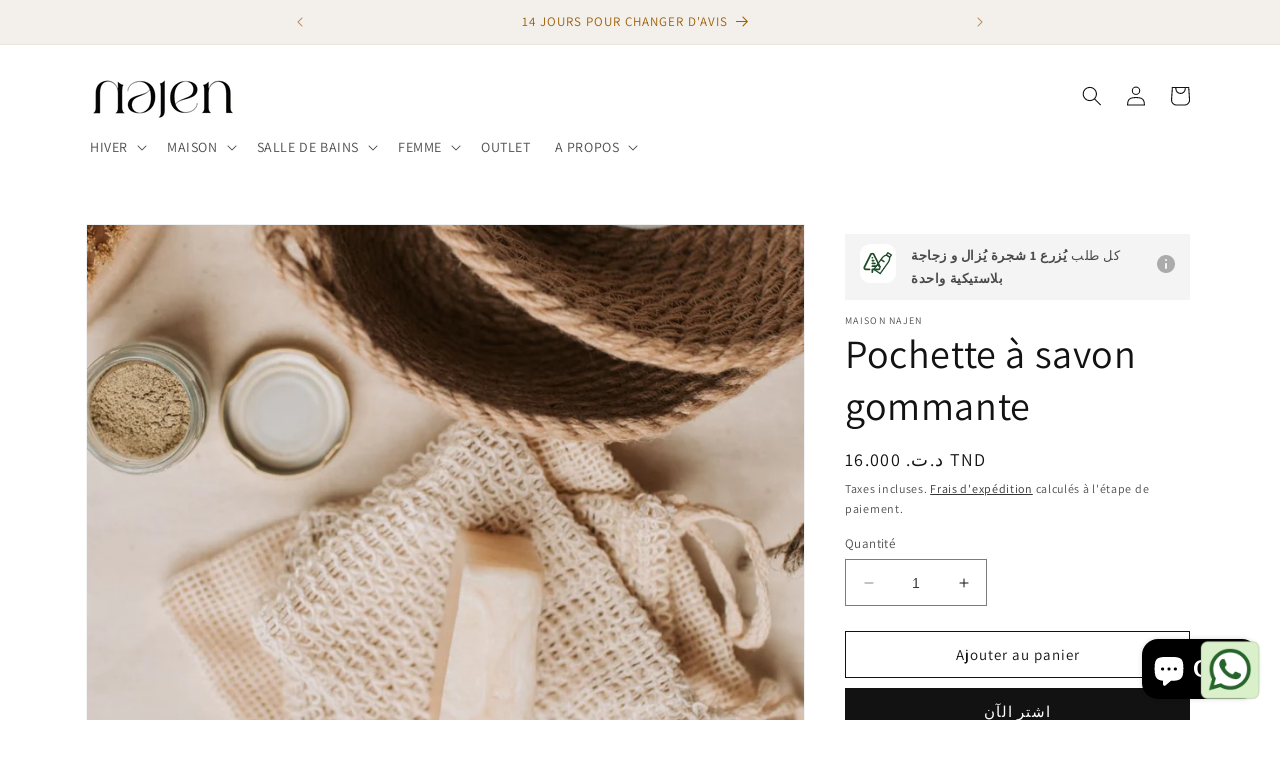

--- FILE ---
content_type: text/html; charset=utf-8
request_url: https://najen-nature.com/ar/products/pochette-a-savon-gommante
body_size: 61835
content:
<!doctype html>
<html class="no-js" lang="ar">
  <head>
    <meta charset="utf-8">
    <meta http-equiv="X-UA-Compatible" content="IE=edge">
    <meta name="viewport" content="width=device-width,initial-scale=1">
    <meta name="theme-color" content="">
    <link rel="canonical" href="https://najen-nature.com/ar/products/pochette-a-savon-gommante"><link rel="preconnect" href="https://fonts.shopifycdn.com" crossorigin><title>
      Pochette à savon gommante
 &ndash; Maison najen </title>

    
      <meta name="description" content="Glissez votre savon préféré dans ce très joli gant et offrez vous un gommage qui mousse ! En effet, la matière utilisée, le sisal, nettoiera votre peau en profondeur et la débarrassera des peaux mortes. On appelle aussi ce gant « économiseur de savon ». Pourquoi ? Car vous pourrez enfin récupérer facilement vos petits ">
    

    

<meta property="og:site_name" content="Maison najen ">
<meta property="og:url" content="https://najen-nature.com/ar/products/pochette-a-savon-gommante">
<meta property="og:title" content="Pochette à savon gommante">
<meta property="og:type" content="product">
<meta property="og:description" content="Glissez votre savon préféré dans ce très joli gant et offrez vous un gommage qui mousse ! En effet, la matière utilisée, le sisal, nettoiera votre peau en profondeur et la débarrassera des peaux mortes. On appelle aussi ce gant « économiseur de savon ». Pourquoi ? Car vous pourrez enfin récupérer facilement vos petits "><meta property="og:image" content="http://najen-nature.com/cdn/shop/products/gantpochetteasavonnajennaturepourrecupererboutsdesavonetsoffrirungommageenmemetemps_1.jpg?v=1692816256">
  <meta property="og:image:secure_url" content="https://najen-nature.com/cdn/shop/products/gantpochetteasavonnajennaturepourrecupererboutsdesavonetsoffrirungommageenmemetemps_1.jpg?v=1692816256">
  <meta property="og:image:width" content="1000">
  <meta property="og:image:height" content="1000"><meta property="og:price:amount" content="16.00">
  <meta property="og:price:currency" content="TND"><meta name="twitter:card" content="summary_large_image">
<meta name="twitter:title" content="Pochette à savon gommante">
<meta name="twitter:description" content="Glissez votre savon préféré dans ce très joli gant et offrez vous un gommage qui mousse ! En effet, la matière utilisée, le sisal, nettoiera votre peau en profondeur et la débarrassera des peaux mortes. On appelle aussi ce gant « économiseur de savon ». Pourquoi ? Car vous pourrez enfin récupérer facilement vos petits ">


    <script src="//najen-nature.com/cdn/shop/t/42/assets/constants.js?v=58251544750838685771697112791" defer="defer"></script>
    <script src="//najen-nature.com/cdn/shop/t/42/assets/pubsub.js?v=158357773527763999511697112791" defer="defer"></script>
    <script src="//najen-nature.com/cdn/shop/t/42/assets/global.js?v=139248116715221171191697112791" defer="defer"></script><script src="//najen-nature.com/cdn/shop/t/42/assets/animations.js?v=114255849464433187621697112791" defer="defer"></script><script>window.performance && window.performance.mark && window.performance.mark('shopify.content_for_header.start');</script><meta name="facebook-domain-verification" content="rtx64wnhmnguk330774gi2jf65r67b">
<meta name="google-site-verification" content="hLfAUUIg5ae4EMlhJnBwU3nah4PL0hKWoH0Zt6WcAGw">
<meta id="shopify-digital-wallet" name="shopify-digital-wallet" content="/13854353/digital_wallets/dialog">
<meta name="shopify-checkout-api-token" content="2a0e107f82ab8d07d2d83c741043ab7e">
<meta id="in-context-paypal-metadata" data-shop-id="13854353" data-venmo-supported="false" data-environment="production" data-locale="en_US" data-paypal-v4="true" data-currency="TND">
<link rel="alternate" hreflang="x-default" href="https://najen-nature.com/products/pochette-a-savon-gommante">
<link rel="alternate" hreflang="fr" href="https://najen-nature.com/products/pochette-a-savon-gommante">
<link rel="alternate" hreflang="ar" href="https://najen-nature.com/ar/products/pochette-a-savon-gommante">
<link rel="alternate" hreflang="ja" href="https://najen-nature.com/ja/products/pochette-a-savon-gommante">
<link rel="alternate" hreflang="nl" href="https://najen-nature.com/nl/products/pochette-a-savon-gommante">
<link rel="alternate" type="application/json+oembed" href="https://najen-nature.com/ar/products/pochette-a-savon-gommante.oembed">
<script async="async" src="/checkouts/internal/preloads.js?locale=ar-TN"></script>
<script id="shopify-features" type="application/json">{"accessToken":"2a0e107f82ab8d07d2d83c741043ab7e","betas":["rich-media-storefront-analytics"],"domain":"najen-nature.com","predictiveSearch":true,"shopId":13854353,"locale":"ar"}</script>
<script>var Shopify = Shopify || {};
Shopify.shop = "najen-nature.myshopify.com";
Shopify.locale = "ar";
Shopify.currency = {"active":"TND","rate":"1.0"};
Shopify.country = "TN";
Shopify.theme = {"name":"Dawn- meteor","id":132792615109,"schema_name":"Dawn","schema_version":"10.0.0","theme_store_id":887,"role":"main"};
Shopify.theme.handle = "null";
Shopify.theme.style = {"id":null,"handle":null};
Shopify.cdnHost = "najen-nature.com/cdn";
Shopify.routes = Shopify.routes || {};
Shopify.routes.root = "/ar/";</script>
<script type="module">!function(o){(o.Shopify=o.Shopify||{}).modules=!0}(window);</script>
<script>!function(o){function n(){var o=[];function n(){o.push(Array.prototype.slice.apply(arguments))}return n.q=o,n}var t=o.Shopify=o.Shopify||{};t.loadFeatures=n(),t.autoloadFeatures=n()}(window);</script>
<script id="shop-js-analytics" type="application/json">{"pageType":"product"}</script>
<script defer="defer" async type="module" src="//najen-nature.com/cdn/shopifycloud/shop-js/modules/v2/client.init-shop-cart-sync_BdyHc3Nr.en.esm.js"></script>
<script defer="defer" async type="module" src="//najen-nature.com/cdn/shopifycloud/shop-js/modules/v2/chunk.common_Daul8nwZ.esm.js"></script>
<script type="module">
  await import("//najen-nature.com/cdn/shopifycloud/shop-js/modules/v2/client.init-shop-cart-sync_BdyHc3Nr.en.esm.js");
await import("//najen-nature.com/cdn/shopifycloud/shop-js/modules/v2/chunk.common_Daul8nwZ.esm.js");

  window.Shopify.SignInWithShop?.initShopCartSync?.({"fedCMEnabled":true,"windoidEnabled":true});

</script>
<script>(function() {
  var isLoaded = false;
  function asyncLoad() {
    if (isLoaded) return;
    isLoaded = true;
    var urls = ["https:\/\/www.myregistry.com\/ScriptPlatform\/Shopify\/AddToMrButton.js?siteKey=0tHf1SC75WD_B7cyXtUCvw2\u0026lang=fr\u0026version=738170490\u0026shop=najen-nature.myshopify.com","https:\/\/cdn.shopify.com\/s\/files\/1\/1385\/4353\/t\/40\/assets\/booster_eu_cookie_13854353.js?v=1696337189\u0026shop=najen-nature.myshopify.com","https:\/\/sprout-app.thegoodapi.com\/app\/assets\/js\/badges\/cart_badge_script?shop=najen-nature.myshopify.com","https:\/\/sprout-app.thegoodapi.com\/app\/badges\/product_script?shop=najen-nature.myshopify.com","https:\/\/sprout-app.thegoodapi.com\/app\/assets\/js\/badges\/tree_count_banner_script?shop=najen-nature.myshopify.com","\/\/cdn.shopify.com\/s\/files\/1\/0257\/0108\/9360\/t\/85\/assets\/usf-license.js?shop=najen-nature.myshopify.com","https:\/\/shy.elfsight.com\/p\/platform.js?shop=najen-nature.myshopify.com"];
    for (var i = 0; i < urls.length; i++) {
      var s = document.createElement('script');
      s.type = 'text/javascript';
      s.async = true;
      s.src = urls[i];
      var x = document.getElementsByTagName('script')[0];
      x.parentNode.insertBefore(s, x);
    }
  };
  if(window.attachEvent) {
    window.attachEvent('onload', asyncLoad);
  } else {
    window.addEventListener('load', asyncLoad, false);
  }
})();</script>
<script id="__st">var __st={"a":13854353,"offset":3600,"reqid":"83fcc706-304c-4a3a-91ee-97b7c60483d0-1769020641","pageurl":"najen-nature.com\/ar\/products\/pochette-a-savon-gommante","u":"f7f8d886c972","p":"product","rtyp":"product","rid":7333678416069};</script>
<script>window.ShopifyPaypalV4VisibilityTracking = true;</script>
<script id="captcha-bootstrap">!function(){'use strict';const t='contact',e='account',n='new_comment',o=[[t,t],['blogs',n],['comments',n],[t,'customer']],c=[[e,'customer_login'],[e,'guest_login'],[e,'recover_customer_password'],[e,'create_customer']],r=t=>t.map((([t,e])=>`form[action*='/${t}']:not([data-nocaptcha='true']) input[name='form_type'][value='${e}']`)).join(','),a=t=>()=>t?[...document.querySelectorAll(t)].map((t=>t.form)):[];function s(){const t=[...o],e=r(t);return a(e)}const i='password',u='form_key',d=['recaptcha-v3-token','g-recaptcha-response','h-captcha-response',i],f=()=>{try{return window.sessionStorage}catch{return}},m='__shopify_v',_=t=>t.elements[u];function p(t,e,n=!1){try{const o=window.sessionStorage,c=JSON.parse(o.getItem(e)),{data:r}=function(t){const{data:e,action:n}=t;return t[m]||n?{data:e,action:n}:{data:t,action:n}}(c);for(const[e,n]of Object.entries(r))t.elements[e]&&(t.elements[e].value=n);n&&o.removeItem(e)}catch(o){console.error('form repopulation failed',{error:o})}}const l='form_type',E='cptcha';function T(t){t.dataset[E]=!0}const w=window,h=w.document,L='Shopify',v='ce_forms',y='captcha';let A=!1;((t,e)=>{const n=(g='f06e6c50-85a8-45c8-87d0-21a2b65856fe',I='https://cdn.shopify.com/shopifycloud/storefront-forms-hcaptcha/ce_storefront_forms_captcha_hcaptcha.v1.5.2.iife.js',D={infoText:'Protégé par hCaptcha',privacyText:'Confidentialité',termsText:'Conditions'},(t,e,n)=>{const o=w[L][v],c=o.bindForm;if(c)return c(t,g,e,D).then(n);var r;o.q.push([[t,g,e,D],n]),r=I,A||(h.body.append(Object.assign(h.createElement('script'),{id:'captcha-provider',async:!0,src:r})),A=!0)});var g,I,D;w[L]=w[L]||{},w[L][v]=w[L][v]||{},w[L][v].q=[],w[L][y]=w[L][y]||{},w[L][y].protect=function(t,e){n(t,void 0,e),T(t)},Object.freeze(w[L][y]),function(t,e,n,w,h,L){const[v,y,A,g]=function(t,e,n){const i=e?o:[],u=t?c:[],d=[...i,...u],f=r(d),m=r(i),_=r(d.filter((([t,e])=>n.includes(e))));return[a(f),a(m),a(_),s()]}(w,h,L),I=t=>{const e=t.target;return e instanceof HTMLFormElement?e:e&&e.form},D=t=>v().includes(t);t.addEventListener('submit',(t=>{const e=I(t);if(!e)return;const n=D(e)&&!e.dataset.hcaptchaBound&&!e.dataset.recaptchaBound,o=_(e),c=g().includes(e)&&(!o||!o.value);(n||c)&&t.preventDefault(),c&&!n&&(function(t){try{if(!f())return;!function(t){const e=f();if(!e)return;const n=_(t);if(!n)return;const o=n.value;o&&e.removeItem(o)}(t);const e=Array.from(Array(32),(()=>Math.random().toString(36)[2])).join('');!function(t,e){_(t)||t.append(Object.assign(document.createElement('input'),{type:'hidden',name:u})),t.elements[u].value=e}(t,e),function(t,e){const n=f();if(!n)return;const o=[...t.querySelectorAll(`input[type='${i}']`)].map((({name:t})=>t)),c=[...d,...o],r={};for(const[a,s]of new FormData(t).entries())c.includes(a)||(r[a]=s);n.setItem(e,JSON.stringify({[m]:1,action:t.action,data:r}))}(t,e)}catch(e){console.error('failed to persist form',e)}}(e),e.submit())}));const S=(t,e)=>{t&&!t.dataset[E]&&(n(t,e.some((e=>e===t))),T(t))};for(const o of['focusin','change'])t.addEventListener(o,(t=>{const e=I(t);D(e)&&S(e,y())}));const B=e.get('form_key'),M=e.get(l),P=B&&M;t.addEventListener('DOMContentLoaded',(()=>{const t=y();if(P)for(const e of t)e.elements[l].value===M&&p(e,B);[...new Set([...A(),...v().filter((t=>'true'===t.dataset.shopifyCaptcha))])].forEach((e=>S(e,t)))}))}(h,new URLSearchParams(w.location.search),n,t,e,['guest_login'])})(!0,!0)}();</script>
<script integrity="sha256-4kQ18oKyAcykRKYeNunJcIwy7WH5gtpwJnB7kiuLZ1E=" data-source-attribution="shopify.loadfeatures" defer="defer" src="//najen-nature.com/cdn/shopifycloud/storefront/assets/storefront/load_feature-a0a9edcb.js" crossorigin="anonymous"></script>
<script data-source-attribution="shopify.dynamic_checkout.dynamic.init">var Shopify=Shopify||{};Shopify.PaymentButton=Shopify.PaymentButton||{isStorefrontPortableWallets:!0,init:function(){window.Shopify.PaymentButton.init=function(){};var t=document.createElement("script");t.src="https://najen-nature.com/cdn/shopifycloud/portable-wallets/latest/portable-wallets.ar.js",t.type="module",document.head.appendChild(t)}};
</script>
<script data-source-attribution="shopify.dynamic_checkout.buyer_consent">
  function portableWalletsHideBuyerConsent(e){var t=document.getElementById("shopify-buyer-consent"),n=document.getElementById("shopify-subscription-policy-button");t&&n&&(t.classList.add("hidden"),t.setAttribute("aria-hidden","true"),n.removeEventListener("click",e))}function portableWalletsShowBuyerConsent(e){var t=document.getElementById("shopify-buyer-consent"),n=document.getElementById("shopify-subscription-policy-button");t&&n&&(t.classList.remove("hidden"),t.removeAttribute("aria-hidden"),n.addEventListener("click",e))}window.Shopify?.PaymentButton&&(window.Shopify.PaymentButton.hideBuyerConsent=portableWalletsHideBuyerConsent,window.Shopify.PaymentButton.showBuyerConsent=portableWalletsShowBuyerConsent);
</script>
<script>
  function portableWalletsCleanup(e){e&&e.src&&console.error("Failed to load portable wallets script "+e.src);var t=document.querySelectorAll("shopify-accelerated-checkout .shopify-payment-button__skeleton, shopify-accelerated-checkout-cart .wallet-cart-button__skeleton"),e=document.getElementById("shopify-buyer-consent");for(let e=0;e<t.length;e++)t[e].remove();e&&e.remove()}function portableWalletsNotLoadedAsModule(e){e instanceof ErrorEvent&&"string"==typeof e.message&&e.message.includes("import.meta")&&"string"==typeof e.filename&&e.filename.includes("portable-wallets")&&(window.removeEventListener("error",portableWalletsNotLoadedAsModule),window.Shopify.PaymentButton.failedToLoad=e,"loading"===document.readyState?document.addEventListener("DOMContentLoaded",window.Shopify.PaymentButton.init):window.Shopify.PaymentButton.init())}window.addEventListener("error",portableWalletsNotLoadedAsModule);
</script>

<script type="module" src="https://najen-nature.com/cdn/shopifycloud/portable-wallets/latest/portable-wallets.ar.js" onError="portableWalletsCleanup(this)" crossorigin="anonymous"></script>
<script nomodule>
  document.addEventListener("DOMContentLoaded", portableWalletsCleanup);
</script>

<link id="shopify-accelerated-checkout-styles" rel="stylesheet" media="screen" href="https://najen-nature.com/cdn/shopifycloud/portable-wallets/latest/accelerated-checkout-backwards-compat.css" crossorigin="anonymous">
<style id="shopify-accelerated-checkout-cart">
        #shopify-buyer-consent {
  margin-top: 1em;
  display: inline-block;
  width: 100%;
}

#shopify-buyer-consent.hidden {
  display: none;
}

#shopify-subscription-policy-button {
  background: none;
  border: none;
  padding: 0;
  text-decoration: underline;
  font-size: inherit;
  cursor: pointer;
}

#shopify-subscription-policy-button::before {
  box-shadow: none;
}

      </style>
<script id="sections-script" data-sections="header" defer="defer" src="//najen-nature.com/cdn/shop/t/42/compiled_assets/scripts.js?v=5599"></script>
<script>window.performance && window.performance.mark && window.performance.mark('shopify.content_for_header.end');</script>


    <style data-shopify>
      @font-face {
  font-family: Assistant;
  font-weight: 400;
  font-style: normal;
  font-display: swap;
  src: url("//najen-nature.com/cdn/fonts/assistant/assistant_n4.9120912a469cad1cc292572851508ca49d12e768.woff2") format("woff2"),
       url("//najen-nature.com/cdn/fonts/assistant/assistant_n4.6e9875ce64e0fefcd3f4446b7ec9036b3ddd2985.woff") format("woff");
}

      @font-face {
  font-family: Assistant;
  font-weight: 700;
  font-style: normal;
  font-display: swap;
  src: url("//najen-nature.com/cdn/fonts/assistant/assistant_n7.bf44452348ec8b8efa3aa3068825305886b1c83c.woff2") format("woff2"),
       url("//najen-nature.com/cdn/fonts/assistant/assistant_n7.0c887fee83f6b3bda822f1150b912c72da0f7b64.woff") format("woff");
}

      
      
      @font-face {
  font-family: Assistant;
  font-weight: 400;
  font-style: normal;
  font-display: swap;
  src: url("//najen-nature.com/cdn/fonts/assistant/assistant_n4.9120912a469cad1cc292572851508ca49d12e768.woff2") format("woff2"),
       url("//najen-nature.com/cdn/fonts/assistant/assistant_n4.6e9875ce64e0fefcd3f4446b7ec9036b3ddd2985.woff") format("woff");
}


      
        :root,
        .color-background-1 {
          --color-background: 255,255,255;
        
          --gradient-background: #ffffff;
        
        --color-foreground: 18,18,18;
        --color-shadow: 18,18,18;
        --color-button: 18,18,18;
        --color-button-text: 255,255,255;
        --color-secondary-button: 255,255,255;
        --color-secondary-button-text: 18,18,18;
        --color-link: 18,18,18;
        --color-badge-foreground: 18,18,18;
        --color-badge-background: 255,255,255;
        --color-badge-border: 18,18,18;
        --payment-terms-background-color: rgb(255 255 255);
      }
      
        
        .color-background-2 {
          --color-background: 243,243,243;
        
          --gradient-background: #f3f3f3;
        
        --color-foreground: 18,18,18;
        --color-shadow: 18,18,18;
        --color-button: 18,18,18;
        --color-button-text: 243,243,243;
        --color-secondary-button: 243,243,243;
        --color-secondary-button-text: 18,18,18;
        --color-link: 18,18,18;
        --color-badge-foreground: 18,18,18;
        --color-badge-background: 243,243,243;
        --color-badge-border: 18,18,18;
        --payment-terms-background-color: rgb(243 243 243);
      }
      
        
        .color-inverse {
          --color-background: 36,40,51;
        
          --gradient-background: #242833;
        
        --color-foreground: 255,255,255;
        --color-shadow: 18,18,18;
        --color-button: 255,255,255;
        --color-button-text: 0,0,0;
        --color-secondary-button: 36,40,51;
        --color-secondary-button-text: 255,255,255;
        --color-link: 255,255,255;
        --color-badge-foreground: 255,255,255;
        --color-badge-background: 36,40,51;
        --color-badge-border: 255,255,255;
        --payment-terms-background-color: rgb(36 40 51);
      }
      
        
        .color-accent-1 {
          --color-background: 18,18,18;
        
          --gradient-background: #121212;
        
        --color-foreground: 0,0,0;
        --color-shadow: 18,18,18;
        --color-button: 243,240,235;
        --color-button-text: 18,18,18;
        --color-secondary-button: 18,18,18;
        --color-secondary-button-text: 0,0,0;
        --color-link: 0,0,0;
        --color-badge-foreground: 0,0,0;
        --color-badge-background: 18,18,18;
        --color-badge-border: 0,0,0;
        --payment-terms-background-color: rgb(18 18 18);
      }
      
        
        .color-accent-2 {
          --color-background: 187,193,181;
        
          --gradient-background: #bbc1b5;
        
        --color-foreground: 0,0,0;
        --color-shadow: 18,18,18;
        --color-button: 255,255,255;
        --color-button-text: 217,189,173;
        --color-secondary-button: 187,193,181;
        --color-secondary-button-text: 255,255,255;
        --color-link: 255,255,255;
        --color-badge-foreground: 0,0,0;
        --color-badge-background: 187,193,181;
        --color-badge-border: 0,0,0;
        --payment-terms-background-color: rgb(187 193 181);
      }
      
        
        .color-scheme-eff24a52-96e1-4d53-8e84-1100fb97ee97 {
          --color-background: 214,203,188;
        
          --gradient-background: #d6cbbc;
        
        --color-foreground: 18,18,18;
        --color-shadow: 18,18,18;
        --color-button: 18,18,18;
        --color-button-text: 255,255,255;
        --color-secondary-button: 214,203,188;
        --color-secondary-button-text: 18,18,18;
        --color-link: 18,18,18;
        --color-badge-foreground: 18,18,18;
        --color-badge-background: 214,203,188;
        --color-badge-border: 18,18,18;
        --payment-terms-background-color: rgb(214 203 188);
      }
      
        
        .color-scheme-bff3c170-b787-4fe8-ba9b-2126ac16cbf7 {
          --color-background: 243,240,235;
        
          --gradient-background: #f3f0eb;
        
        --color-foreground: 158,95,8;
        --color-shadow: 18,18,18;
        --color-button: 243,240,235;
        --color-button-text: 158,95,8;
        --color-secondary-button: 243,240,235;
        --color-secondary-button-text: 158,95,8;
        --color-link: 158,95,8;
        --color-badge-foreground: 158,95,8;
        --color-badge-background: 243,240,235;
        --color-badge-border: 158,95,8;
        --payment-terms-background-color: rgb(243 240 235);
      }
      

      body, .color-background-1, .color-background-2, .color-inverse, .color-accent-1, .color-accent-2, .color-scheme-eff24a52-96e1-4d53-8e84-1100fb97ee97, .color-scheme-bff3c170-b787-4fe8-ba9b-2126ac16cbf7 {
        color: rgba(var(--color-foreground), 0.75);
        background-color: rgb(var(--color-background));
      }

      :root {
        --font-body-family: Assistant, sans-serif;
        --font-body-style: normal;
        --font-body-weight: 400;
        --font-body-weight-bold: 700;

        --font-heading-family: Assistant, sans-serif;
        --font-heading-style: normal;
        --font-heading-weight: 400;

        --font-body-scale: 1.0;
        --font-heading-scale: 1.0;

        --media-padding: px;
        --media-border-opacity: 0.05;
        --media-border-width: 1px;
        --media-radius: 0px;
        --media-shadow-opacity: 0.0;
        --media-shadow-horizontal-offset: 0px;
        --media-shadow-vertical-offset: 4px;
        --media-shadow-blur-radius: 5px;
        --media-shadow-visible: 0;

        --page-width: 120rem;
        --page-width-margin: 0rem;

        --product-card-image-padding: 0.0rem;
        --product-card-corner-radius: 0.0rem;
        --product-card-text-alignment: left;
        --product-card-border-width: 0.0rem;
        --product-card-border-opacity: 0.1;
        --product-card-shadow-opacity: 0.0;
        --product-card-shadow-visible: 0;
        --product-card-shadow-horizontal-offset: 0.0rem;
        --product-card-shadow-vertical-offset: 0.4rem;
        --product-card-shadow-blur-radius: 0.5rem;

        --collection-card-image-padding: 0.0rem;
        --collection-card-corner-radius: 0.0rem;
        --collection-card-text-alignment: left;
        --collection-card-border-width: 0.0rem;
        --collection-card-border-opacity: 0.1;
        --collection-card-shadow-opacity: 0.0;
        --collection-card-shadow-visible: 0;
        --collection-card-shadow-horizontal-offset: 0.0rem;
        --collection-card-shadow-vertical-offset: 0.4rem;
        --collection-card-shadow-blur-radius: 0.5rem;

        --blog-card-image-padding: 0.0rem;
        --blog-card-corner-radius: 0.0rem;
        --blog-card-text-alignment: left;
        --blog-card-border-width: 0.0rem;
        --blog-card-border-opacity: 0.1;
        --blog-card-shadow-opacity: 0.0;
        --blog-card-shadow-visible: 0;
        --blog-card-shadow-horizontal-offset: 0.0rem;
        --blog-card-shadow-vertical-offset: 0.4rem;
        --blog-card-shadow-blur-radius: 0.5rem;

        --badge-corner-radius: 4.0rem;

        --popup-border-width: 1px;
        --popup-border-opacity: 0.1;
        --popup-corner-radius: 0px;
        --popup-shadow-opacity: 0.0;
        --popup-shadow-horizontal-offset: 0px;
        --popup-shadow-vertical-offset: 4px;
        --popup-shadow-blur-radius: 5px;

        --drawer-border-width: 1px;
        --drawer-border-opacity: 0.1;
        --drawer-shadow-opacity: 0.0;
        --drawer-shadow-horizontal-offset: 0px;
        --drawer-shadow-vertical-offset: 4px;
        --drawer-shadow-blur-radius: 5px;

        --spacing-sections-desktop: 0px;
        --spacing-sections-mobile: 0px;

        --grid-desktop-vertical-spacing: 8px;
        --grid-desktop-horizontal-spacing: 8px;
        --grid-mobile-vertical-spacing: 4px;
        --grid-mobile-horizontal-spacing: 4px;

        --text-boxes-border-opacity: 0.1;
        --text-boxes-border-width: 0px;
        --text-boxes-radius: 0px;
        --text-boxes-shadow-opacity: 0.0;
        --text-boxes-shadow-visible: 0;
        --text-boxes-shadow-horizontal-offset: 0px;
        --text-boxes-shadow-vertical-offset: 4px;
        --text-boxes-shadow-blur-radius: 5px;

        --buttons-radius: 0px;
        --buttons-radius-outset: 0px;
        --buttons-border-width: 1px;
        --buttons-border-opacity: 1.0;
        --buttons-shadow-opacity: 0.0;
        --buttons-shadow-visible: 0;
        --buttons-shadow-horizontal-offset: 0px;
        --buttons-shadow-vertical-offset: 4px;
        --buttons-shadow-blur-radius: 5px;
        --buttons-border-offset: 0px;

        --inputs-radius: 0px;
        --inputs-border-width: 1px;
        --inputs-border-opacity: 0.55;
        --inputs-shadow-opacity: 0.0;
        --inputs-shadow-horizontal-offset: 0px;
        --inputs-margin-offset: 0px;
        --inputs-shadow-vertical-offset: 4px;
        --inputs-shadow-blur-radius: 5px;
        --inputs-radius-outset: 0px;

        --variant-pills-radius: 40px;
        --variant-pills-border-width: 1px;
        --variant-pills-border-opacity: 0.55;
        --variant-pills-shadow-opacity: 0.0;
        --variant-pills-shadow-horizontal-offset: 0px;
        --variant-pills-shadow-vertical-offset: 4px;
        --variant-pills-shadow-blur-radius: 5px;
      }

      *,
      *::before,
      *::after {
        box-sizing: inherit;
      }

      html {
        box-sizing: border-box;
        font-size: calc(var(--font-body-scale) * 62.5%);
        height: 100%;
      }

      body {
        display: grid;
        grid-template-rows: auto auto 1fr auto;
        grid-template-columns: 100%;
        min-height: 100%;
        margin: 0;
        font-size: 1.5rem;
        letter-spacing: 0.06rem;
        line-height: calc(1 + 0.8 / var(--font-body-scale));
        font-family: var(--font-body-family);
        font-style: var(--font-body-style);
        font-weight: var(--font-body-weight);
      }

      @media screen and (min-width: 750px) {
        body {
          font-size: 1.6rem;
        }
      }
    </style>

    <link href="//najen-nature.com/cdn/shop/t/42/assets/base.css?v=117828829876360325261697112791" rel="stylesheet" type="text/css" media="all" />
<link rel="preload" as="font" href="//najen-nature.com/cdn/fonts/assistant/assistant_n4.9120912a469cad1cc292572851508ca49d12e768.woff2" type="font/woff2" crossorigin><link rel="preload" as="font" href="//najen-nature.com/cdn/fonts/assistant/assistant_n4.9120912a469cad1cc292572851508ca49d12e768.woff2" type="font/woff2" crossorigin><link
        rel="stylesheet"
        href="//najen-nature.com/cdn/shop/t/42/assets/component-predictive-search.css?v=118923337488134913561697112791"
        media="print"
        onload="this.media='all'"
      ><script>
      document.documentElement.className = document.documentElement.className.replace('no-js', 'js');
      if (Shopify.designMode) {
        document.documentElement.classList.add('shopify-design-mode');
      }
    </script>
  <!-- BEGIN app block: shopify://apps/judge-me-reviews/blocks/judgeme_core/61ccd3b1-a9f2-4160-9fe9-4fec8413e5d8 --><!-- Start of Judge.me Core -->






<link rel="dns-prefetch" href="https://cdnwidget.judge.me">
<link rel="dns-prefetch" href="https://cdn.judge.me">
<link rel="dns-prefetch" href="https://cdn1.judge.me">
<link rel="dns-prefetch" href="https://api.judge.me">

<script data-cfasync='false' class='jdgm-settings-script'>window.jdgmSettings={"pagination":5,"disable_web_reviews":false,"badge_no_review_text":"Aucun avis","badge_n_reviews_text":"{{ n }} avis","badge_star_color":"#108474","hide_badge_preview_if_no_reviews":true,"badge_hide_text":false,"enforce_center_preview_badge":false,"widget_title":"Avis Clients","widget_open_form_text":"Écrire un avis","widget_close_form_text":"Annuler l'avis","widget_refresh_page_text":"Actualiser la page","widget_summary_text":"Basé sur {{ number_of_reviews }} avis","widget_no_review_text":"Soyez le premier à écrire un avis","widget_name_field_text":"Nom d'affichage","widget_verified_name_field_text":"Nom vérifié (public)","widget_name_placeholder_text":"Nom d'affichage","widget_required_field_error_text":"Ce champ est obligatoire.","widget_email_field_text":"Adresse email","widget_verified_email_field_text":"Email vérifié (privé, ne peut pas être modifié)","widget_email_placeholder_text":"Votre adresse email","widget_email_field_error_text":"Veuillez entrer une adresse email valide.","widget_rating_field_text":"Évaluation","widget_review_title_field_text":"Titre de l'avis","widget_review_title_placeholder_text":"Donnez un titre à votre avis","widget_review_body_field_text":"Contenu de l'avis","widget_review_body_placeholder_text":"Commencez à écrire ici...","widget_pictures_field_text":"Photo/Vidéo (facultatif)","widget_submit_review_text":"Soumettre l'avis","widget_submit_verified_review_text":"Soumettre un avis vérifié","widget_submit_success_msg_with_auto_publish":"Merci ! Veuillez actualiser la page dans quelques instants pour voir votre avis. Vous pouvez supprimer ou modifier votre avis en vous connectant à \u003ca href='https://judge.me/login' target='_blank' rel='nofollow noopener'\u003eJudge.me\u003c/a\u003e","widget_submit_success_msg_no_auto_publish":"Merci ! Votre avis sera publié dès qu'il sera approuvé par l'administrateur de la boutique. Vous pouvez supprimer ou modifier votre avis en vous connectant à \u003ca href='https://judge.me/login' target='_blank' rel='nofollow noopener'\u003eJudge.me\u003c/a\u003e","widget_show_default_reviews_out_of_total_text":"Affichage de {{ n_reviews_shown }} sur {{ n_reviews }} avis.","widget_show_all_link_text":"Tout afficher","widget_show_less_link_text":"Afficher moins","widget_author_said_text":"{{ reviewer_name }} a dit :","widget_days_text":"il y a {{ n }} jour/jours","widget_weeks_text":"il y a {{ n }} semaine/semaines","widget_months_text":"il y a {{ n }} mois","widget_years_text":"il y a {{ n }} an/ans","widget_yesterday_text":"Hier","widget_today_text":"Aujourd'hui","widget_replied_text":"\u003e\u003e {{ shop_name }} a répondu :","widget_read_more_text":"Lire plus","widget_reviewer_name_as_initial":"","widget_rating_filter_color":"#fbcd0a","widget_rating_filter_see_all_text":"Voir tous les avis","widget_sorting_most_recent_text":"Plus récents","widget_sorting_highest_rating_text":"Meilleures notes","widget_sorting_lowest_rating_text":"Notes les plus basses","widget_sorting_with_pictures_text":"Uniquement les photos","widget_sorting_most_helpful_text":"Plus utiles","widget_open_question_form_text":"Poser une question","widget_reviews_subtab_text":"Avis","widget_questions_subtab_text":"Questions","widget_question_label_text":"Question","widget_answer_label_text":"Réponse","widget_question_placeholder_text":"Écrivez votre question ici","widget_submit_question_text":"Soumettre la question","widget_question_submit_success_text":"Merci pour votre question ! Nous vous notifierons dès qu'elle aura une réponse.","widget_star_color":"#108474","verified_badge_text":"Vérifié","verified_badge_bg_color":"","verified_badge_text_color":"","verified_badge_placement":"left-of-reviewer-name","widget_review_max_height":"","widget_hide_border":false,"widget_social_share":false,"widget_thumb":false,"widget_review_location_show":false,"widget_location_format":"","all_reviews_include_out_of_store_products":true,"all_reviews_out_of_store_text":"(hors boutique)","all_reviews_pagination":100,"all_reviews_product_name_prefix_text":"à propos de","enable_review_pictures":true,"enable_question_anwser":false,"widget_theme":"default","review_date_format":"dd/mm/yyyy","default_sort_method":"most-recent","widget_product_reviews_subtab_text":"Avis Produits","widget_shop_reviews_subtab_text":"Avis Boutique","widget_other_products_reviews_text":"Avis pour d'autres produits","widget_store_reviews_subtab_text":"Avis de la boutique","widget_no_store_reviews_text":"Cette boutique n'a pas encore reçu d'avis","widget_web_restriction_product_reviews_text":"Ce produit n'a pas encore reçu d'avis","widget_no_items_text":"Aucun élément trouvé","widget_show_more_text":"Afficher plus","widget_write_a_store_review_text":"Écrire un avis sur la boutique","widget_other_languages_heading":"Avis dans d'autres langues","widget_translate_review_text":"Traduire l'avis en {{ language }}","widget_translating_review_text":"Traduction en cours...","widget_show_original_translation_text":"Afficher l'original ({{ language }})","widget_translate_review_failed_text":"Impossible de traduire cet avis.","widget_translate_review_retry_text":"Réessayer","widget_translate_review_try_again_later_text":"Réessayez plus tard","show_product_url_for_grouped_product":false,"widget_sorting_pictures_first_text":"Photos en premier","show_pictures_on_all_rev_page_mobile":false,"show_pictures_on_all_rev_page_desktop":false,"floating_tab_hide_mobile_install_preference":false,"floating_tab_button_name":"★ Avis","floating_tab_title":"Laissons nos clients parler pour nous","floating_tab_button_color":"","floating_tab_button_background_color":"","floating_tab_url":"","floating_tab_url_enabled":false,"floating_tab_tab_style":"text","all_reviews_text_badge_text":"Les clients nous notent {{ shop.metafields.judgeme.all_reviews_rating | round: 1 }}/5 basé sur {{ shop.metafields.judgeme.all_reviews_count }} avis.","all_reviews_text_badge_text_branded_style":"{{ shop.metafields.judgeme.all_reviews_rating | round: 1 }} sur 5 étoiles basé sur {{ shop.metafields.judgeme.all_reviews_count }} avis","is_all_reviews_text_badge_a_link":false,"show_stars_for_all_reviews_text_badge":false,"all_reviews_text_badge_url":"","all_reviews_text_style":"branded","all_reviews_text_color_style":"judgeme_brand_color","all_reviews_text_color":"#108474","all_reviews_text_show_jm_brand":true,"featured_carousel_show_header":true,"featured_carousel_title":"Laissons nos clients parler pour nous","testimonials_carousel_title":"Les clients nous disent","videos_carousel_title":"Histoire de clients réels","cards_carousel_title":"Les clients nous disent","featured_carousel_count_text":"sur {{ n }} avis","featured_carousel_add_link_to_all_reviews_page":true,"featured_carousel_url":"","featured_carousel_show_images":true,"featured_carousel_autoslide_interval":2,"featured_carousel_arrows_on_the_sides":true,"featured_carousel_height":250,"featured_carousel_width":100,"featured_carousel_image_size":10,"featured_carousel_image_height":250,"featured_carousel_arrow_color":"#eeeeee","verified_count_badge_style":"branded","verified_count_badge_orientation":"horizontal","verified_count_badge_color_style":"judgeme_brand_color","verified_count_badge_color":"#108474","is_verified_count_badge_a_link":false,"verified_count_badge_url":"","verified_count_badge_show_jm_brand":true,"widget_rating_preset_default":5,"widget_first_sub_tab":"product-reviews","widget_show_histogram":true,"widget_histogram_use_custom_color":false,"widget_pagination_use_custom_color":false,"widget_star_use_custom_color":true,"widget_verified_badge_use_custom_color":false,"widget_write_review_use_custom_color":false,"picture_reminder_submit_button":"Upload Pictures","enable_review_videos":false,"mute_video_by_default":false,"widget_sorting_videos_first_text":"Vidéos en premier","widget_review_pending_text":"En attente","featured_carousel_items_for_large_screen":4,"social_share_options_order":"Facebook,Twitter","remove_microdata_snippet":true,"disable_json_ld":false,"enable_json_ld_products":false,"preview_badge_show_question_text":false,"preview_badge_no_question_text":"Aucune question","preview_badge_n_question_text":"{{ number_of_questions }} question/questions","qa_badge_show_icon":false,"qa_badge_position":"same-row","remove_judgeme_branding":false,"widget_add_search_bar":false,"widget_search_bar_placeholder":"Recherche","widget_sorting_verified_only_text":"Vérifiés uniquement","featured_carousel_theme":"card","featured_carousel_show_rating":true,"featured_carousel_show_title":true,"featured_carousel_show_body":true,"featured_carousel_show_date":false,"featured_carousel_show_reviewer":true,"featured_carousel_show_product":true,"featured_carousel_header_background_color":"#108474","featured_carousel_header_text_color":"#ffffff","featured_carousel_name_product_separator":"reviewed","featured_carousel_full_star_background":"#108474","featured_carousel_empty_star_background":"#dadada","featured_carousel_vertical_theme_background":"#f9fafb","featured_carousel_verified_badge_enable":true,"featured_carousel_verified_badge_color":"#108474","featured_carousel_border_style":"round","featured_carousel_review_line_length_limit":3,"featured_carousel_more_reviews_button_text":"Lire plus d'avis","featured_carousel_view_product_button_text":"Voir le produit","all_reviews_page_load_reviews_on":"scroll","all_reviews_page_load_more_text":"Charger plus d'avis","disable_fb_tab_reviews":false,"enable_ajax_cdn_cache":false,"widget_advanced_speed_features":5,"widget_public_name_text":"affiché publiquement comme","default_reviewer_name":"John Smith","default_reviewer_name_has_non_latin":true,"widget_reviewer_anonymous":"Anonyme","medals_widget_title":"Médailles d'avis Judge.me","medals_widget_background_color":"#f9fafb","medals_widget_position":"footer_all_pages","medals_widget_border_color":"#f9fafb","medals_widget_verified_text_position":"left","medals_widget_use_monochromatic_version":false,"medals_widget_elements_color":"#108474","show_reviewer_avatar":true,"widget_invalid_yt_video_url_error_text":"Pas une URL de vidéo YouTube","widget_max_length_field_error_text":"Veuillez ne pas dépasser {0} caractères.","widget_show_country_flag":false,"widget_show_collected_via_shop_app":true,"widget_verified_by_shop_badge_style":"light","widget_verified_by_shop_text":"Vérifié par la boutique","widget_show_photo_gallery":true,"widget_load_with_code_splitting":true,"widget_ugc_install_preference":false,"widget_ugc_title":"Fait par nous, partagé par vous","widget_ugc_subtitle":"Taguez-nous pour voir votre photo mise en avant sur notre page","widget_ugc_arrows_color":"#ffffff","widget_ugc_primary_button_text":"Acheter maintenant","widget_ugc_primary_button_background_color":"#108474","widget_ugc_primary_button_text_color":"#ffffff","widget_ugc_primary_button_border_width":"0","widget_ugc_primary_button_border_style":"none","widget_ugc_primary_button_border_color":"#108474","widget_ugc_primary_button_border_radius":"25","widget_ugc_secondary_button_text":"Charger plus","widget_ugc_secondary_button_background_color":"#ffffff","widget_ugc_secondary_button_text_color":"#108474","widget_ugc_secondary_button_border_width":"2","widget_ugc_secondary_button_border_style":"solid","widget_ugc_secondary_button_border_color":"#108474","widget_ugc_secondary_button_border_radius":"25","widget_ugc_reviews_button_text":"Voir les avis","widget_ugc_reviews_button_background_color":"#ffffff","widget_ugc_reviews_button_text_color":"#108474","widget_ugc_reviews_button_border_width":"2","widget_ugc_reviews_button_border_style":"solid","widget_ugc_reviews_button_border_color":"#108474","widget_ugc_reviews_button_border_radius":"25","widget_ugc_reviews_button_link_to":"judgeme-reviews-page","widget_ugc_show_post_date":true,"widget_ugc_max_width":"800","widget_rating_metafield_value_type":true,"widget_primary_color":"#108474","widget_enable_secondary_color":false,"widget_secondary_color":"#edf5f5","widget_summary_average_rating_text":"{{ average_rating }} sur 5","widget_media_grid_title":"Photos \u0026 vidéos clients","widget_media_grid_see_more_text":"Voir plus","widget_round_style":false,"widget_show_product_medals":true,"widget_verified_by_judgeme_text":"Vérifié par Judge.me","widget_show_store_medals":true,"widget_verified_by_judgeme_text_in_store_medals":"Vérifié par Judge.me","widget_media_field_exceed_quantity_message":"Désolé, nous ne pouvons accepter que {{ max_media }} pour un avis.","widget_media_field_exceed_limit_message":"{{ file_name }} est trop volumineux, veuillez sélectionner un {{ media_type }} de moins de {{ size_limit }}MB.","widget_review_submitted_text":"Avis soumis !","widget_question_submitted_text":"Question soumise !","widget_close_form_text_question":"Annuler","widget_write_your_answer_here_text":"Écrivez votre réponse ici","widget_enabled_branded_link":true,"widget_show_collected_by_judgeme":true,"widget_reviewer_name_color":"","widget_write_review_text_color":"","widget_write_review_bg_color":"","widget_collected_by_judgeme_text":"collecté par Judge.me","widget_pagination_type":"standard","widget_load_more_text":"Charger plus","widget_load_more_color":"#108474","widget_full_review_text":"Avis complet","widget_read_more_reviews_text":"Lire plus d'avis","widget_read_questions_text":"Lire les questions","widget_questions_and_answers_text":"Questions \u0026 Réponses","widget_verified_by_text":"Vérifié par","widget_verified_text":"Vérifié","widget_number_of_reviews_text":"{{ number_of_reviews }} avis","widget_back_button_text":"Retour","widget_next_button_text":"Suivant","widget_custom_forms_filter_button":"Filtres","custom_forms_style":"horizontal","widget_show_review_information":false,"how_reviews_are_collected":"Comment les avis sont-ils collectés ?","widget_show_review_keywords":false,"widget_gdpr_statement":"Comment nous utilisons vos données : Nous vous contacterons uniquement à propos de l'avis que vous avez laissé, et seulement si nécessaire. En soumettant votre avis, vous acceptez les \u003ca href='https://judge.me/terms' target='_blank' rel='nofollow noopener'\u003econditions\u003c/a\u003e, la \u003ca href='https://judge.me/privacy' target='_blank' rel='nofollow noopener'\u003epolitique de confidentialité\u003c/a\u003e et les \u003ca href='https://judge.me/content-policy' target='_blank' rel='nofollow noopener'\u003epolitiques de contenu\u003c/a\u003e de Judge.me.","widget_multilingual_sorting_enabled":false,"widget_translate_review_content_enabled":false,"widget_translate_review_content_method":"manual","popup_widget_review_selection":"automatically_with_pictures","popup_widget_round_border_style":true,"popup_widget_show_title":true,"popup_widget_show_body":true,"popup_widget_show_reviewer":false,"popup_widget_show_product":true,"popup_widget_show_pictures":true,"popup_widget_use_review_picture":true,"popup_widget_show_on_home_page":true,"popup_widget_show_on_product_page":true,"popup_widget_show_on_collection_page":true,"popup_widget_show_on_cart_page":true,"popup_widget_position":"bottom_left","popup_widget_first_review_delay":5,"popup_widget_duration":5,"popup_widget_interval":5,"popup_widget_review_count":5,"popup_widget_hide_on_mobile":true,"review_snippet_widget_round_border_style":true,"review_snippet_widget_card_color":"#FFFFFF","review_snippet_widget_slider_arrows_background_color":"#FFFFFF","review_snippet_widget_slider_arrows_color":"#000000","review_snippet_widget_star_color":"#108474","show_product_variant":false,"all_reviews_product_variant_label_text":"Variante : ","widget_show_verified_branding":true,"widget_ai_summary_title":"Les clients disent","widget_ai_summary_disclaimer":"Résumé des avis généré par IA basé sur les avis clients récents","widget_show_ai_summary":false,"widget_show_ai_summary_bg":false,"widget_show_review_title_input":true,"redirect_reviewers_invited_via_email":"review_widget","request_store_review_after_product_review":false,"request_review_other_products_in_order":false,"review_form_color_scheme":"default","review_form_corner_style":"square","review_form_star_color":{},"review_form_text_color":"#333333","review_form_background_color":"#ffffff","review_form_field_background_color":"#fafafa","review_form_button_color":{},"review_form_button_text_color":"#ffffff","review_form_modal_overlay_color":"#000000","review_content_screen_title_text":"Comment évalueriez-vous ce produit ?","review_content_introduction_text":"Nous serions ravis que vous partagiez un peu votre expérience.","store_review_form_title_text":"Comment évalueriez-vous cette boutique ?","store_review_form_introduction_text":"Nous serions ravis que vous partagiez un peu votre expérience.","show_review_guidance_text":true,"one_star_review_guidance_text":"Mauvais","five_star_review_guidance_text":"Excellent","customer_information_screen_title_text":"À propos de vous","customer_information_introduction_text":"Veuillez nous en dire plus sur vous.","custom_questions_screen_title_text":"Votre expérience en détail","custom_questions_introduction_text":"Voici quelques questions pour nous aider à mieux comprendre votre expérience.","review_submitted_screen_title_text":"Merci pour votre avis !","review_submitted_screen_thank_you_text":"Nous le traitons et il apparaîtra bientôt dans la boutique.","review_submitted_screen_email_verification_text":"Veuillez confirmer votre email en cliquant sur le lien que nous venons de vous envoyer. Cela nous aide à maintenir des avis authentiques.","review_submitted_request_store_review_text":"Aimeriez-vous partager votre expérience d'achat avec nous ?","review_submitted_review_other_products_text":"Aimeriez-vous évaluer ces produits ?","store_review_screen_title_text":"Voulez-vous partager votre expérience de shopping avec nous ?","store_review_introduction_text":"Nous apprécions votre retour d'expérience et nous l'utilisons pour nous améliorer. Veuillez partager vos pensées ou suggestions.","reviewer_media_screen_title_picture_text":"Partager une photo","reviewer_media_introduction_picture_text":"Téléchargez une photo pour étayer votre avis.","reviewer_media_screen_title_video_text":"Partager une vidéo","reviewer_media_introduction_video_text":"Téléchargez une vidéo pour étayer votre avis.","reviewer_media_screen_title_picture_or_video_text":"Partager une photo ou une vidéo","reviewer_media_introduction_picture_or_video_text":"Téléchargez une photo ou une vidéo pour étayer votre avis.","reviewer_media_youtube_url_text":"Collez votre URL Youtube ici","advanced_settings_next_step_button_text":"Suivant","advanced_settings_close_review_button_text":"Fermer","modal_write_review_flow":false,"write_review_flow_required_text":"Obligatoire","write_review_flow_privacy_message_text":"Nous respectons votre vie privée.","write_review_flow_anonymous_text":"Avis anonyme","write_review_flow_visibility_text":"Ne sera pas visible pour les autres clients.","write_review_flow_multiple_selection_help_text":"Sélectionnez autant que vous le souhaitez","write_review_flow_single_selection_help_text":"Sélectionnez une option","write_review_flow_required_field_error_text":"Ce champ est obligatoire","write_review_flow_invalid_email_error_text":"Veuillez saisir une adresse email valide","write_review_flow_max_length_error_text":"Max. {{ max_length }} caractères.","write_review_flow_media_upload_text":"\u003cb\u003eCliquez pour télécharger\u003c/b\u003e ou glissez-déposez","write_review_flow_gdpr_statement":"Nous vous contacterons uniquement au sujet de votre avis si nécessaire. En soumettant votre avis, vous acceptez nos \u003ca href='https://judge.me/terms' target='_blank' rel='nofollow noopener'\u003econditions d'utilisation\u003c/a\u003e et notre \u003ca href='https://judge.me/privacy' target='_blank' rel='nofollow noopener'\u003epolitique de confidentialité\u003c/a\u003e.","rating_only_reviews_enabled":false,"show_negative_reviews_help_screen":false,"new_review_flow_help_screen_rating_threshold":3,"negative_review_resolution_screen_title_text":"Dites-nous plus","negative_review_resolution_text":"Votre expérience est importante pour nous. S'il y a eu des problèmes avec votre achat, nous sommes là pour vous aider. N'hésitez pas à nous contacter, nous aimerions avoir l'opportunité de corriger les choses.","negative_review_resolution_button_text":"Contactez-nous","negative_review_resolution_proceed_with_review_text":"Laisser un avis","negative_review_resolution_subject":"Problème avec l'achat de {{ shop_name }}.{{ order_name }}","preview_badge_collection_page_install_status":false,"widget_review_custom_css":"","preview_badge_custom_css":"","preview_badge_stars_count":"5-stars","featured_carousel_custom_css":"","floating_tab_custom_css":"","all_reviews_widget_custom_css":"","medals_widget_custom_css":"","verified_badge_custom_css":"","all_reviews_text_custom_css":"","transparency_badges_collected_via_store_invite":false,"transparency_badges_from_another_provider":false,"transparency_badges_collected_from_store_visitor":false,"transparency_badges_collected_by_verified_review_provider":false,"transparency_badges_earned_reward":false,"transparency_badges_collected_via_store_invite_text":"Avis collecté via l'invitation du magasin","transparency_badges_from_another_provider_text":"Avis collecté d'un autre fournisseur","transparency_badges_collected_from_store_visitor_text":"Avis collecté d'un visiteur du magasin","transparency_badges_written_in_google_text":"Avis écrit sur Google","transparency_badges_written_in_etsy_text":"Avis écrit sur Etsy","transparency_badges_written_in_shop_app_text":"Avis écrit sur Shop App","transparency_badges_earned_reward_text":"Avis a gagné une récompense pour une commande future","product_review_widget_per_page":10,"widget_store_review_label_text":"Avis de la boutique","checkout_comment_extension_title_on_product_page":"Customer Comments","checkout_comment_extension_num_latest_comment_show":5,"checkout_comment_extension_format":"name_and_timestamp","checkout_comment_customer_name":"last_initial","checkout_comment_comment_notification":true,"preview_badge_collection_page_install_preference":false,"preview_badge_home_page_install_preference":false,"preview_badge_product_page_install_preference":false,"review_widget_install_preference":"","review_carousel_install_preference":false,"floating_reviews_tab_install_preference":"none","verified_reviews_count_badge_install_preference":false,"all_reviews_text_install_preference":false,"review_widget_best_location":false,"judgeme_medals_install_preference":false,"review_widget_revamp_enabled":false,"review_widget_qna_enabled":false,"review_widget_header_theme":"minimal","review_widget_widget_title_enabled":true,"review_widget_header_text_size":"medium","review_widget_header_text_weight":"regular","review_widget_average_rating_style":"compact","review_widget_bar_chart_enabled":true,"review_widget_bar_chart_type":"numbers","review_widget_bar_chart_style":"standard","review_widget_expanded_media_gallery_enabled":false,"review_widget_reviews_section_theme":"standard","review_widget_image_style":"thumbnails","review_widget_review_image_ratio":"square","review_widget_stars_size":"medium","review_widget_verified_badge":"standard_text","review_widget_review_title_text_size":"medium","review_widget_review_text_size":"medium","review_widget_review_text_length":"medium","review_widget_number_of_columns_desktop":3,"review_widget_carousel_transition_speed":5,"review_widget_custom_questions_answers_display":"always","review_widget_button_text_color":"#FFFFFF","review_widget_text_color":"#000000","review_widget_lighter_text_color":"#7B7B7B","review_widget_corner_styling":"soft","review_widget_review_word_singular":"avis","review_widget_review_word_plural":"avis","review_widget_voting_label":"Utile?","review_widget_shop_reply_label":"Réponse de {{ shop_name }} :","review_widget_filters_title":"Filtres","qna_widget_question_word_singular":"Question","qna_widget_question_word_plural":"Questions","qna_widget_answer_reply_label":"Réponse de {{ answerer_name }} :","qna_content_screen_title_text":"Poser une question sur ce produit","qna_widget_question_required_field_error_text":"Veuillez entrer votre question.","qna_widget_flow_gdpr_statement":"Nous vous contacterons uniquement au sujet de votre question si nécessaire. En soumettant votre question, vous acceptez nos \u003ca href='https://judge.me/terms' target='_blank' rel='nofollow noopener'\u003econditions d'utilisation\u003c/a\u003e et notre \u003ca href='https://judge.me/privacy' target='_blank' rel='nofollow noopener'\u003epolitique de confidentialité\u003c/a\u003e.","qna_widget_question_submitted_text":"Merci pour votre question !","qna_widget_close_form_text_question":"Fermer","qna_widget_question_submit_success_text":"Nous vous enverrons un email lorsque nous répondrons à votre question.","all_reviews_widget_v2025_enabled":false,"all_reviews_widget_v2025_header_theme":"default","all_reviews_widget_v2025_widget_title_enabled":true,"all_reviews_widget_v2025_header_text_size":"medium","all_reviews_widget_v2025_header_text_weight":"regular","all_reviews_widget_v2025_average_rating_style":"compact","all_reviews_widget_v2025_bar_chart_enabled":true,"all_reviews_widget_v2025_bar_chart_type":"numbers","all_reviews_widget_v2025_bar_chart_style":"standard","all_reviews_widget_v2025_expanded_media_gallery_enabled":false,"all_reviews_widget_v2025_show_store_medals":true,"all_reviews_widget_v2025_show_photo_gallery":true,"all_reviews_widget_v2025_show_review_keywords":false,"all_reviews_widget_v2025_show_ai_summary":false,"all_reviews_widget_v2025_show_ai_summary_bg":false,"all_reviews_widget_v2025_add_search_bar":false,"all_reviews_widget_v2025_default_sort_method":"most-recent","all_reviews_widget_v2025_reviews_per_page":10,"all_reviews_widget_v2025_reviews_section_theme":"default","all_reviews_widget_v2025_image_style":"thumbnails","all_reviews_widget_v2025_review_image_ratio":"square","all_reviews_widget_v2025_stars_size":"medium","all_reviews_widget_v2025_verified_badge":"bold_badge","all_reviews_widget_v2025_review_title_text_size":"medium","all_reviews_widget_v2025_review_text_size":"medium","all_reviews_widget_v2025_review_text_length":"medium","all_reviews_widget_v2025_number_of_columns_desktop":3,"all_reviews_widget_v2025_carousel_transition_speed":5,"all_reviews_widget_v2025_custom_questions_answers_display":"always","all_reviews_widget_v2025_show_product_variant":false,"all_reviews_widget_v2025_show_reviewer_avatar":true,"all_reviews_widget_v2025_reviewer_name_as_initial":"","all_reviews_widget_v2025_review_location_show":false,"all_reviews_widget_v2025_location_format":"","all_reviews_widget_v2025_show_country_flag":false,"all_reviews_widget_v2025_verified_by_shop_badge_style":"light","all_reviews_widget_v2025_social_share":false,"all_reviews_widget_v2025_social_share_options_order":"Facebook,Twitter,LinkedIn,Pinterest","all_reviews_widget_v2025_pagination_type":"standard","all_reviews_widget_v2025_button_text_color":"#FFFFFF","all_reviews_widget_v2025_text_color":"#000000","all_reviews_widget_v2025_lighter_text_color":"#7B7B7B","all_reviews_widget_v2025_corner_styling":"soft","all_reviews_widget_v2025_title":"Avis clients","all_reviews_widget_v2025_ai_summary_title":"Les clients disent à propos de cette boutique","all_reviews_widget_v2025_no_review_text":"Soyez le premier à écrire un avis","platform":"shopify","branding_url":"https://app.judge.me/reviews/stores/najen-nature.com","branding_text":"Propulsé par Judge.me","locale":"en","reply_name":"Maison najen ","widget_version":"3.0","footer":true,"autopublish":true,"review_dates":false,"enable_custom_form":false,"shop_use_review_site":true,"shop_locale":"fr","enable_multi_locales_translations":false,"show_review_title_input":true,"review_verification_email_status":"always","can_be_branded":true,"reply_name_text":"Maison najen "};</script> <style class='jdgm-settings-style'>﻿.jdgm-xx{left:0}:root{--jdgm-primary-color: #108474;--jdgm-secondary-color: rgba(16,132,116,0.1);--jdgm-star-color: #108474;--jdgm-write-review-text-color: white;--jdgm-write-review-bg-color: #108474;--jdgm-paginate-color: #108474;--jdgm-border-radius: 0;--jdgm-reviewer-name-color: #108474}.jdgm-histogram__bar-content{background-color:#108474}.jdgm-rev[data-verified-buyer=true] .jdgm-rev__icon.jdgm-rev__icon:after,.jdgm-rev__buyer-badge.jdgm-rev__buyer-badge{color:white;background-color:#108474}.jdgm-review-widget--small .jdgm-gallery.jdgm-gallery .jdgm-gallery__thumbnail-link:nth-child(8) .jdgm-gallery__thumbnail-wrapper.jdgm-gallery__thumbnail-wrapper:before{content:"Voir plus"}@media only screen and (min-width: 768px){.jdgm-gallery.jdgm-gallery .jdgm-gallery__thumbnail-link:nth-child(8) .jdgm-gallery__thumbnail-wrapper.jdgm-gallery__thumbnail-wrapper:before{content:"Voir plus"}}.jdgm-preview-badge .jdgm-star.jdgm-star{color:#108474}.jdgm-prev-badge[data-average-rating='0.00']{display:none !important}.jdgm-rev .jdgm-rev__timestamp,.jdgm-quest .jdgm-rev__timestamp,.jdgm-carousel-item__timestamp{display:none !important}.jdgm-author-all-initials{display:none !important}.jdgm-author-last-initial{display:none !important}.jdgm-rev-widg__title{visibility:hidden}.jdgm-rev-widg__summary-text{visibility:hidden}.jdgm-prev-badge__text{visibility:hidden}.jdgm-rev__prod-link-prefix:before{content:'à propos de'}.jdgm-rev__variant-label:before{content:'Variante : '}.jdgm-rev__out-of-store-text:before{content:'(hors boutique)'}@media only screen and (min-width: 768px){.jdgm-rev__pics .jdgm-rev_all-rev-page-picture-separator,.jdgm-rev__pics .jdgm-rev__product-picture{display:none}}@media only screen and (max-width: 768px){.jdgm-rev__pics .jdgm-rev_all-rev-page-picture-separator,.jdgm-rev__pics .jdgm-rev__product-picture{display:none}}.jdgm-preview-badge[data-template="product"]{display:none !important}.jdgm-preview-badge[data-template="collection"]{display:none !important}.jdgm-preview-badge[data-template="index"]{display:none !important}.jdgm-review-widget[data-from-snippet="true"]{display:none !important}.jdgm-verified-count-badget[data-from-snippet="true"]{display:none !important}.jdgm-carousel-wrapper[data-from-snippet="true"]{display:none !important}.jdgm-all-reviews-text[data-from-snippet="true"]{display:none !important}.jdgm-medals-section[data-from-snippet="true"]{display:none !important}.jdgm-ugc-media-wrapper[data-from-snippet="true"]{display:none !important}.jdgm-rev__transparency-badge[data-badge-type="review_collected_via_store_invitation"]{display:none !important}.jdgm-rev__transparency-badge[data-badge-type="review_collected_from_another_provider"]{display:none !important}.jdgm-rev__transparency-badge[data-badge-type="review_collected_from_store_visitor"]{display:none !important}.jdgm-rev__transparency-badge[data-badge-type="review_written_in_etsy"]{display:none !important}.jdgm-rev__transparency-badge[data-badge-type="review_written_in_google_business"]{display:none !important}.jdgm-rev__transparency-badge[data-badge-type="review_written_in_shop_app"]{display:none !important}.jdgm-rev__transparency-badge[data-badge-type="review_earned_for_future_purchase"]{display:none !important}.jdgm-review-snippet-widget .jdgm-rev-snippet-widget__cards-container .jdgm-rev-snippet-card{border-radius:8px;background:#fff}.jdgm-review-snippet-widget .jdgm-rev-snippet-widget__cards-container .jdgm-rev-snippet-card__rev-rating .jdgm-star{color:#108474}.jdgm-review-snippet-widget .jdgm-rev-snippet-widget__prev-btn,.jdgm-review-snippet-widget .jdgm-rev-snippet-widget__next-btn{border-radius:50%;background:#fff}.jdgm-review-snippet-widget .jdgm-rev-snippet-widget__prev-btn>svg,.jdgm-review-snippet-widget .jdgm-rev-snippet-widget__next-btn>svg{fill:#000}.jdgm-full-rev-modal.rev-snippet-widget .jm-mfp-container .jm-mfp-content,.jdgm-full-rev-modal.rev-snippet-widget .jm-mfp-container .jdgm-full-rev__icon,.jdgm-full-rev-modal.rev-snippet-widget .jm-mfp-container .jdgm-full-rev__pic-img,.jdgm-full-rev-modal.rev-snippet-widget .jm-mfp-container .jdgm-full-rev__reply{border-radius:8px}.jdgm-full-rev-modal.rev-snippet-widget .jm-mfp-container .jdgm-full-rev[data-verified-buyer="true"] .jdgm-full-rev__icon::after{border-radius:8px}.jdgm-full-rev-modal.rev-snippet-widget .jm-mfp-container .jdgm-full-rev .jdgm-rev__buyer-badge{border-radius:calc( 8px / 2 )}.jdgm-full-rev-modal.rev-snippet-widget .jm-mfp-container .jdgm-full-rev .jdgm-full-rev__replier::before{content:'Maison najen '}.jdgm-full-rev-modal.rev-snippet-widget .jm-mfp-container .jdgm-full-rev .jdgm-full-rev__product-button{border-radius:calc( 8px * 6 )}
</style> <style class='jdgm-settings-style'></style>

  
  
  
  <style class='jdgm-miracle-styles'>
  @-webkit-keyframes jdgm-spin{0%{-webkit-transform:rotate(0deg);-ms-transform:rotate(0deg);transform:rotate(0deg)}100%{-webkit-transform:rotate(359deg);-ms-transform:rotate(359deg);transform:rotate(359deg)}}@keyframes jdgm-spin{0%{-webkit-transform:rotate(0deg);-ms-transform:rotate(0deg);transform:rotate(0deg)}100%{-webkit-transform:rotate(359deg);-ms-transform:rotate(359deg);transform:rotate(359deg)}}@font-face{font-family:'JudgemeStar';src:url("[data-uri]") format("woff");font-weight:normal;font-style:normal}.jdgm-star{font-family:'JudgemeStar';display:inline !important;text-decoration:none !important;padding:0 4px 0 0 !important;margin:0 !important;font-weight:bold;opacity:1;-webkit-font-smoothing:antialiased;-moz-osx-font-smoothing:grayscale}.jdgm-star:hover{opacity:1}.jdgm-star:last-of-type{padding:0 !important}.jdgm-star.jdgm--on:before{content:"\e000"}.jdgm-star.jdgm--off:before{content:"\e001"}.jdgm-star.jdgm--half:before{content:"\e002"}.jdgm-widget *{margin:0;line-height:1.4;-webkit-box-sizing:border-box;-moz-box-sizing:border-box;box-sizing:border-box;-webkit-overflow-scrolling:touch}.jdgm-hidden{display:none !important;visibility:hidden !important}.jdgm-temp-hidden{display:none}.jdgm-spinner{width:40px;height:40px;margin:auto;border-radius:50%;border-top:2px solid #eee;border-right:2px solid #eee;border-bottom:2px solid #eee;border-left:2px solid #ccc;-webkit-animation:jdgm-spin 0.8s infinite linear;animation:jdgm-spin 0.8s infinite linear}.jdgm-prev-badge{display:block !important}

</style>


  
  
   


<script data-cfasync='false' class='jdgm-script'>
!function(e){window.jdgm=window.jdgm||{},jdgm.CDN_HOST="https://cdnwidget.judge.me/",jdgm.CDN_HOST_ALT="https://cdn2.judge.me/cdn/widget_frontend/",jdgm.API_HOST="https://api.judge.me/",jdgm.CDN_BASE_URL="https://cdn.shopify.com/extensions/019be17e-f3a5-7af8-ad6f-79a9f502fb85/judgeme-extensions-305/assets/",
jdgm.docReady=function(d){(e.attachEvent?"complete"===e.readyState:"loading"!==e.readyState)?
setTimeout(d,0):e.addEventListener("DOMContentLoaded",d)},jdgm.loadCSS=function(d,t,o,a){
!o&&jdgm.loadCSS.requestedUrls.indexOf(d)>=0||(jdgm.loadCSS.requestedUrls.push(d),
(a=e.createElement("link")).rel="stylesheet",a.class="jdgm-stylesheet",a.media="nope!",
a.href=d,a.onload=function(){this.media="all",t&&setTimeout(t)},e.body.appendChild(a))},
jdgm.loadCSS.requestedUrls=[],jdgm.loadJS=function(e,d){var t=new XMLHttpRequest;
t.onreadystatechange=function(){4===t.readyState&&(Function(t.response)(),d&&d(t.response))},
t.open("GET",e),t.onerror=function(){if(e.indexOf(jdgm.CDN_HOST)===0&&jdgm.CDN_HOST_ALT!==jdgm.CDN_HOST){var f=e.replace(jdgm.CDN_HOST,jdgm.CDN_HOST_ALT);jdgm.loadJS(f,d)}},t.send()},jdgm.docReady((function(){(window.jdgmLoadCSS||e.querySelectorAll(
".jdgm-widget, .jdgm-all-reviews-page").length>0)&&(jdgmSettings.widget_load_with_code_splitting?
parseFloat(jdgmSettings.widget_version)>=3?jdgm.loadCSS(jdgm.CDN_HOST+"widget_v3/base.css"):
jdgm.loadCSS(jdgm.CDN_HOST+"widget/base.css"):jdgm.loadCSS(jdgm.CDN_HOST+"shopify_v2.css"),
jdgm.loadJS(jdgm.CDN_HOST+"loa"+"der.js"))}))}(document);
</script>
<noscript><link rel="stylesheet" type="text/css" media="all" href="https://cdnwidget.judge.me/shopify_v2.css"></noscript>

<!-- BEGIN app snippet: theme_fix_tags --><script>
  (function() {
    var jdgmThemeFixes = null;
    if (!jdgmThemeFixes) return;
    var thisThemeFix = jdgmThemeFixes[Shopify.theme.id];
    if (!thisThemeFix) return;

    if (thisThemeFix.html) {
      document.addEventListener("DOMContentLoaded", function() {
        var htmlDiv = document.createElement('div');
        htmlDiv.classList.add('jdgm-theme-fix-html');
        htmlDiv.innerHTML = thisThemeFix.html;
        document.body.append(htmlDiv);
      });
    };

    if (thisThemeFix.css) {
      var styleTag = document.createElement('style');
      styleTag.classList.add('jdgm-theme-fix-style');
      styleTag.innerHTML = thisThemeFix.css;
      document.head.append(styleTag);
    };

    if (thisThemeFix.js) {
      var scriptTag = document.createElement('script');
      scriptTag.classList.add('jdgm-theme-fix-script');
      scriptTag.innerHTML = thisThemeFix.js;
      document.head.append(scriptTag);
    };
  })();
</script>
<!-- END app snippet -->
<!-- End of Judge.me Core -->



<!-- END app block --><!-- BEGIN app block: shopify://apps/pin-it-pinterest-save-button/blocks/app-embed/b4ccbe83-a934-440a-a7cb-4c563c1a8dc3 --><script>
  window.roarJs = window.roarJs || {};
  roarJs.PinitConfig = {
    metafields: {
      shop: "najen-nature.myshopify.com",
      settings: {"enabled":"1","param":{"pin_icon":"1","icon_size":"30","button_text":"","button_size":"14","image_height_small":"150","image_width_small":"150","image_height":"150","image_width":"150"},"style":{"color":"rgb(230, 0, 35)","background":"rgb(255, 255, 255)","type":"basic","size":"slim","radius":"2"},"position":{"value":"top_left","bottom":"10","top":"10","left":"10","right":"10"},"rule":{"mobile":"1"}},
      moneyFormat: "\u003cspan class=money\u003eد.ت.‏ {{amount}} \u003c\/span\u003e"
    }
  }
</script>
<script src='https://cdn.shopify.com/extensions/019a9199-05e8-78c8-a6aa-25556075e37a/legal-3/assets/pinit.js' defer></script>


<!-- END app block --><script src="https://cdn.shopify.com/extensions/019bdc4c-3d76-73d2-a616-6e5a1645c40b/dialog-ai-app-301/assets/setupModal.js" type="text/javascript" defer="defer"></script>
<script src="https://cdn.shopify.com/extensions/07b1df0a-f2f8-4a79-835a-a014cfb0adaa/1.50.0/assets/geofilter.js" type="text/javascript" defer="defer"></script>
<link href="https://cdn.shopify.com/extensions/07b1df0a-f2f8-4a79-835a-a014cfb0adaa/1.50.0/assets/geofilter.css" rel="stylesheet" type="text/css" media="all">
<script src="https://cdn.shopify.com/extensions/019be17e-f3a5-7af8-ad6f-79a9f502fb85/judgeme-extensions-305/assets/loader.js" type="text/javascript" defer="defer"></script>
<script src="https://cdn.shopify.com/extensions/e8878072-2f6b-4e89-8082-94b04320908d/inbox-1254/assets/inbox-chat-loader.js" type="text/javascript" defer="defer"></script>
<link href="https://cdn.shopify.com/extensions/019a9199-05e8-78c8-a6aa-25556075e37a/legal-3/assets/pinit.css" rel="stylesheet" type="text/css" media="all">
<link href="https://monorail-edge.shopifysvc.com" rel="dns-prefetch">
<script>(function(){if ("sendBeacon" in navigator && "performance" in window) {try {var session_token_from_headers = performance.getEntriesByType('navigation')[0].serverTiming.find(x => x.name == '_s').description;} catch {var session_token_from_headers = undefined;}var session_cookie_matches = document.cookie.match(/_shopify_s=([^;]*)/);var session_token_from_cookie = session_cookie_matches && session_cookie_matches.length === 2 ? session_cookie_matches[1] : "";var session_token = session_token_from_headers || session_token_from_cookie || "";function handle_abandonment_event(e) {var entries = performance.getEntries().filter(function(entry) {return /monorail-edge.shopifysvc.com/.test(entry.name);});if (!window.abandonment_tracked && entries.length === 0) {window.abandonment_tracked = true;var currentMs = Date.now();var navigation_start = performance.timing.navigationStart;var payload = {shop_id: 13854353,url: window.location.href,navigation_start,duration: currentMs - navigation_start,session_token,page_type: "product"};window.navigator.sendBeacon("https://monorail-edge.shopifysvc.com/v1/produce", JSON.stringify({schema_id: "online_store_buyer_site_abandonment/1.1",payload: payload,metadata: {event_created_at_ms: currentMs,event_sent_at_ms: currentMs}}));}}window.addEventListener('pagehide', handle_abandonment_event);}}());</script>
<script id="web-pixels-manager-setup">(function e(e,d,r,n,o){if(void 0===o&&(o={}),!Boolean(null===(a=null===(i=window.Shopify)||void 0===i?void 0:i.analytics)||void 0===a?void 0:a.replayQueue)){var i,a;window.Shopify=window.Shopify||{};var t=window.Shopify;t.analytics=t.analytics||{};var s=t.analytics;s.replayQueue=[],s.publish=function(e,d,r){return s.replayQueue.push([e,d,r]),!0};try{self.performance.mark("wpm:start")}catch(e){}var l=function(){var e={modern:/Edge?\/(1{2}[4-9]|1[2-9]\d|[2-9]\d{2}|\d{4,})\.\d+(\.\d+|)|Firefox\/(1{2}[4-9]|1[2-9]\d|[2-9]\d{2}|\d{4,})\.\d+(\.\d+|)|Chrom(ium|e)\/(9{2}|\d{3,})\.\d+(\.\d+|)|(Maci|X1{2}).+ Version\/(15\.\d+|(1[6-9]|[2-9]\d|\d{3,})\.\d+)([,.]\d+|)( \(\w+\)|)( Mobile\/\w+|) Safari\/|Chrome.+OPR\/(9{2}|\d{3,})\.\d+\.\d+|(CPU[ +]OS|iPhone[ +]OS|CPU[ +]iPhone|CPU IPhone OS|CPU iPad OS)[ +]+(15[._]\d+|(1[6-9]|[2-9]\d|\d{3,})[._]\d+)([._]\d+|)|Android:?[ /-](13[3-9]|1[4-9]\d|[2-9]\d{2}|\d{4,})(\.\d+|)(\.\d+|)|Android.+Firefox\/(13[5-9]|1[4-9]\d|[2-9]\d{2}|\d{4,})\.\d+(\.\d+|)|Android.+Chrom(ium|e)\/(13[3-9]|1[4-9]\d|[2-9]\d{2}|\d{4,})\.\d+(\.\d+|)|SamsungBrowser\/([2-9]\d|\d{3,})\.\d+/,legacy:/Edge?\/(1[6-9]|[2-9]\d|\d{3,})\.\d+(\.\d+|)|Firefox\/(5[4-9]|[6-9]\d|\d{3,})\.\d+(\.\d+|)|Chrom(ium|e)\/(5[1-9]|[6-9]\d|\d{3,})\.\d+(\.\d+|)([\d.]+$|.*Safari\/(?![\d.]+ Edge\/[\d.]+$))|(Maci|X1{2}).+ Version\/(10\.\d+|(1[1-9]|[2-9]\d|\d{3,})\.\d+)([,.]\d+|)( \(\w+\)|)( Mobile\/\w+|) Safari\/|Chrome.+OPR\/(3[89]|[4-9]\d|\d{3,})\.\d+\.\d+|(CPU[ +]OS|iPhone[ +]OS|CPU[ +]iPhone|CPU IPhone OS|CPU iPad OS)[ +]+(10[._]\d+|(1[1-9]|[2-9]\d|\d{3,})[._]\d+)([._]\d+|)|Android:?[ /-](13[3-9]|1[4-9]\d|[2-9]\d{2}|\d{4,})(\.\d+|)(\.\d+|)|Mobile Safari.+OPR\/([89]\d|\d{3,})\.\d+\.\d+|Android.+Firefox\/(13[5-9]|1[4-9]\d|[2-9]\d{2}|\d{4,})\.\d+(\.\d+|)|Android.+Chrom(ium|e)\/(13[3-9]|1[4-9]\d|[2-9]\d{2}|\d{4,})\.\d+(\.\d+|)|Android.+(UC? ?Browser|UCWEB|U3)[ /]?(15\.([5-9]|\d{2,})|(1[6-9]|[2-9]\d|\d{3,})\.\d+)\.\d+|SamsungBrowser\/(5\.\d+|([6-9]|\d{2,})\.\d+)|Android.+MQ{2}Browser\/(14(\.(9|\d{2,})|)|(1[5-9]|[2-9]\d|\d{3,})(\.\d+|))(\.\d+|)|K[Aa][Ii]OS\/(3\.\d+|([4-9]|\d{2,})\.\d+)(\.\d+|)/},d=e.modern,r=e.legacy,n=navigator.userAgent;return n.match(d)?"modern":n.match(r)?"legacy":"unknown"}(),u="modern"===l?"modern":"legacy",c=(null!=n?n:{modern:"",legacy:""})[u],f=function(e){return[e.baseUrl,"/wpm","/b",e.hashVersion,"modern"===e.buildTarget?"m":"l",".js"].join("")}({baseUrl:d,hashVersion:r,buildTarget:u}),m=function(e){var d=e.version,r=e.bundleTarget,n=e.surface,o=e.pageUrl,i=e.monorailEndpoint;return{emit:function(e){var a=e.status,t=e.errorMsg,s=(new Date).getTime(),l=JSON.stringify({metadata:{event_sent_at_ms:s},events:[{schema_id:"web_pixels_manager_load/3.1",payload:{version:d,bundle_target:r,page_url:o,status:a,surface:n,error_msg:t},metadata:{event_created_at_ms:s}}]});if(!i)return console&&console.warn&&console.warn("[Web Pixels Manager] No Monorail endpoint provided, skipping logging."),!1;try{return self.navigator.sendBeacon.bind(self.navigator)(i,l)}catch(e){}var u=new XMLHttpRequest;try{return u.open("POST",i,!0),u.setRequestHeader("Content-Type","text/plain"),u.send(l),!0}catch(e){return console&&console.warn&&console.warn("[Web Pixels Manager] Got an unhandled error while logging to Monorail."),!1}}}}({version:r,bundleTarget:l,surface:e.surface,pageUrl:self.location.href,monorailEndpoint:e.monorailEndpoint});try{o.browserTarget=l,function(e){var d=e.src,r=e.async,n=void 0===r||r,o=e.onload,i=e.onerror,a=e.sri,t=e.scriptDataAttributes,s=void 0===t?{}:t,l=document.createElement("script"),u=document.querySelector("head"),c=document.querySelector("body");if(l.async=n,l.src=d,a&&(l.integrity=a,l.crossOrigin="anonymous"),s)for(var f in s)if(Object.prototype.hasOwnProperty.call(s,f))try{l.dataset[f]=s[f]}catch(e){}if(o&&l.addEventListener("load",o),i&&l.addEventListener("error",i),u)u.appendChild(l);else{if(!c)throw new Error("Did not find a head or body element to append the script");c.appendChild(l)}}({src:f,async:!0,onload:function(){if(!function(){var e,d;return Boolean(null===(d=null===(e=window.Shopify)||void 0===e?void 0:e.analytics)||void 0===d?void 0:d.initialized)}()){var d=window.webPixelsManager.init(e)||void 0;if(d){var r=window.Shopify.analytics;r.replayQueue.forEach((function(e){var r=e[0],n=e[1],o=e[2];d.publishCustomEvent(r,n,o)})),r.replayQueue=[],r.publish=d.publishCustomEvent,r.visitor=d.visitor,r.initialized=!0}}},onerror:function(){return m.emit({status:"failed",errorMsg:"".concat(f," has failed to load")})},sri:function(e){var d=/^sha384-[A-Za-z0-9+/=]+$/;return"string"==typeof e&&d.test(e)}(c)?c:"",scriptDataAttributes:o}),m.emit({status:"loading"})}catch(e){m.emit({status:"failed",errorMsg:(null==e?void 0:e.message)||"Unknown error"})}}})({shopId: 13854353,storefrontBaseUrl: "https://najen-nature.com",extensionsBaseUrl: "https://extensions.shopifycdn.com/cdn/shopifycloud/web-pixels-manager",monorailEndpoint: "https://monorail-edge.shopifysvc.com/unstable/produce_batch",surface: "storefront-renderer",enabledBetaFlags: ["2dca8a86"],webPixelsConfigList: [{"id":"1927020741","configuration":"{\"accountID\":\"najen\"}","eventPayloadVersion":"v1","runtimeContext":"STRICT","scriptVersion":"880feb60d3284c3325b89f9c0e61c950","type":"APP","apiClientId":76673777665,"privacyPurposes":["ANALYTICS"],"dataSharingAdjustments":{"protectedCustomerApprovalScopes":[]}},{"id":"1923940549","configuration":"{\"addToCartUrl\":\"https:\\\/\\\/analyzely.gropulse.com\\\/add_to_cart_receiver\",\"paymentInfoSubmittedUrl\":\"https:\\\/\\\/analyzely.gropulse.com\\\/payment_info_receiver\",\"shippingInfoSubmittedUrl\":\"https:\\\/\\\/analyzely.gropulse.com\\\/shipping_info_receiver\",\"shop\":\"najen-nature.myshopify.com\",\"apiKey\":\"393b3b4bb69acc2f58835a02f4aaa14b\"}","eventPayloadVersion":"v1","runtimeContext":"STRICT","scriptVersion":"9f9f9af0a4bfed3070b884ecbdee9345","type":"APP","apiClientId":7208304641,"privacyPurposes":["ANALYTICS","MARKETING","SALE_OF_DATA"],"dataSharingAdjustments":{"protectedCustomerApprovalScopes":["read_customer_personal_data"]}},{"id":"1923776709","configuration":"{\"eventReceiverEndpoint\":\"https:\\\/\\\/pixee.gropulse.com\\\/fb-conversion-api\",\"shop\":\"najen-nature.myshopify.com\"}","eventPayloadVersion":"v1","runtimeContext":"STRICT","scriptVersion":"3624f597cd4866b861383748440ef273","type":"APP","apiClientId":8109260801,"privacyPurposes":["ANALYTICS","MARKETING","SALE_OF_DATA"],"dataSharingAdjustments":{"protectedCustomerApprovalScopes":[]}},{"id":"1059487941","configuration":"{\"webPixelName\":\"Judge.me\"}","eventPayloadVersion":"v1","runtimeContext":"STRICT","scriptVersion":"34ad157958823915625854214640f0bf","type":"APP","apiClientId":683015,"privacyPurposes":["ANALYTICS"],"dataSharingAdjustments":{"protectedCustomerApprovalScopes":["read_customer_email","read_customer_name","read_customer_personal_data","read_customer_phone"]}},{"id":"262504645","configuration":"{\"pixel_id\":\"4114708041895484\",\"pixel_type\":\"facebook_pixel\",\"metaapp_system_user_token\":\"-\"}","eventPayloadVersion":"v1","runtimeContext":"OPEN","scriptVersion":"ca16bc87fe92b6042fbaa3acc2fbdaa6","type":"APP","apiClientId":2329312,"privacyPurposes":["ANALYTICS","MARKETING","SALE_OF_DATA"],"dataSharingAdjustments":{"protectedCustomerApprovalScopes":["read_customer_address","read_customer_email","read_customer_name","read_customer_personal_data","read_customer_phone"]}},{"id":"shopify-app-pixel","configuration":"{}","eventPayloadVersion":"v1","runtimeContext":"STRICT","scriptVersion":"0450","apiClientId":"shopify-pixel","type":"APP","privacyPurposes":["ANALYTICS","MARKETING"]},{"id":"shopify-custom-pixel","eventPayloadVersion":"v1","runtimeContext":"LAX","scriptVersion":"0450","apiClientId":"shopify-pixel","type":"CUSTOM","privacyPurposes":["ANALYTICS","MARKETING"]}],isMerchantRequest: false,initData: {"shop":{"name":"Maison najen ","paymentSettings":{"currencyCode":"TND"},"myshopifyDomain":"najen-nature.myshopify.com","countryCode":"TN","storefrontUrl":"https:\/\/najen-nature.com\/ar"},"customer":null,"cart":null,"checkout":null,"productVariants":[{"price":{"amount":16.0,"currencyCode":"TND"},"product":{"title":"Pochette à savon gommante","vendor":"Maison najen","id":"7333678416069","untranslatedTitle":"Pochette à savon gommante","url":"\/ar\/products\/pochette-a-savon-gommante","type":""},"id":"41921092649157","image":{"src":"\/\/najen-nature.com\/cdn\/shop\/products\/gantpochetteasavonnajennaturepourrecupererboutsdesavonetsoffrirungommageenmemetemps_1.jpg?v=1692816256"},"sku":"90505f68-97be-4966-9713-94212a55874f","title":"Default Title","untranslatedTitle":"Default Title"}],"purchasingCompany":null},},"https://najen-nature.com/cdn","fcfee988w5aeb613cpc8e4bc33m6693e112",{"modern":"","legacy":""},{"shopId":"13854353","storefrontBaseUrl":"https:\/\/najen-nature.com","extensionBaseUrl":"https:\/\/extensions.shopifycdn.com\/cdn\/shopifycloud\/web-pixels-manager","surface":"storefront-renderer","enabledBetaFlags":"[\"2dca8a86\"]","isMerchantRequest":"false","hashVersion":"fcfee988w5aeb613cpc8e4bc33m6693e112","publish":"custom","events":"[[\"page_viewed\",{}],[\"product_viewed\",{\"productVariant\":{\"price\":{\"amount\":16.0,\"currencyCode\":\"TND\"},\"product\":{\"title\":\"Pochette à savon gommante\",\"vendor\":\"Maison najen\",\"id\":\"7333678416069\",\"untranslatedTitle\":\"Pochette à savon gommante\",\"url\":\"\/ar\/products\/pochette-a-savon-gommante\",\"type\":\"\"},\"id\":\"41921092649157\",\"image\":{\"src\":\"\/\/najen-nature.com\/cdn\/shop\/products\/gantpochetteasavonnajennaturepourrecupererboutsdesavonetsoffrirungommageenmemetemps_1.jpg?v=1692816256\"},\"sku\":\"90505f68-97be-4966-9713-94212a55874f\",\"title\":\"Default Title\",\"untranslatedTitle\":\"Default Title\"}}]]"});</script><script>
  window.ShopifyAnalytics = window.ShopifyAnalytics || {};
  window.ShopifyAnalytics.meta = window.ShopifyAnalytics.meta || {};
  window.ShopifyAnalytics.meta.currency = 'TND';
  var meta = {"product":{"id":7333678416069,"gid":"gid:\/\/shopify\/Product\/7333678416069","vendor":"Maison najen","type":"","handle":"pochette-a-savon-gommante","variants":[{"id":41921092649157,"price":1600,"name":"Pochette à savon gommante","public_title":null,"sku":"90505f68-97be-4966-9713-94212a55874f"}],"remote":false},"page":{"pageType":"product","resourceType":"product","resourceId":7333678416069,"requestId":"83fcc706-304c-4a3a-91ee-97b7c60483d0-1769020641"}};
  for (var attr in meta) {
    window.ShopifyAnalytics.meta[attr] = meta[attr];
  }
</script>
<script class="analytics">
  (function () {
    var customDocumentWrite = function(content) {
      var jquery = null;

      if (window.jQuery) {
        jquery = window.jQuery;
      } else if (window.Checkout && window.Checkout.$) {
        jquery = window.Checkout.$;
      }

      if (jquery) {
        jquery('body').append(content);
      }
    };

    var hasLoggedConversion = function(token) {
      if (token) {
        return document.cookie.indexOf('loggedConversion=' + token) !== -1;
      }
      return false;
    }

    var setCookieIfConversion = function(token) {
      if (token) {
        var twoMonthsFromNow = new Date(Date.now());
        twoMonthsFromNow.setMonth(twoMonthsFromNow.getMonth() + 2);

        document.cookie = 'loggedConversion=' + token + '; expires=' + twoMonthsFromNow;
      }
    }

    var trekkie = window.ShopifyAnalytics.lib = window.trekkie = window.trekkie || [];
    if (trekkie.integrations) {
      return;
    }
    trekkie.methods = [
      'identify',
      'page',
      'ready',
      'track',
      'trackForm',
      'trackLink'
    ];
    trekkie.factory = function(method) {
      return function() {
        var args = Array.prototype.slice.call(arguments);
        args.unshift(method);
        trekkie.push(args);
        return trekkie;
      };
    };
    for (var i = 0; i < trekkie.methods.length; i++) {
      var key = trekkie.methods[i];
      trekkie[key] = trekkie.factory(key);
    }
    trekkie.load = function(config) {
      trekkie.config = config || {};
      trekkie.config.initialDocumentCookie = document.cookie;
      var first = document.getElementsByTagName('script')[0];
      var script = document.createElement('script');
      script.type = 'text/javascript';
      script.onerror = function(e) {
        var scriptFallback = document.createElement('script');
        scriptFallback.type = 'text/javascript';
        scriptFallback.onerror = function(error) {
                var Monorail = {
      produce: function produce(monorailDomain, schemaId, payload) {
        var currentMs = new Date().getTime();
        var event = {
          schema_id: schemaId,
          payload: payload,
          metadata: {
            event_created_at_ms: currentMs,
            event_sent_at_ms: currentMs
          }
        };
        return Monorail.sendRequest("https://" + monorailDomain + "/v1/produce", JSON.stringify(event));
      },
      sendRequest: function sendRequest(endpointUrl, payload) {
        // Try the sendBeacon API
        if (window && window.navigator && typeof window.navigator.sendBeacon === 'function' && typeof window.Blob === 'function' && !Monorail.isIos12()) {
          var blobData = new window.Blob([payload], {
            type: 'text/plain'
          });

          if (window.navigator.sendBeacon(endpointUrl, blobData)) {
            return true;
          } // sendBeacon was not successful

        } // XHR beacon

        var xhr = new XMLHttpRequest();

        try {
          xhr.open('POST', endpointUrl);
          xhr.setRequestHeader('Content-Type', 'text/plain');
          xhr.send(payload);
        } catch (e) {
          console.log(e);
        }

        return false;
      },
      isIos12: function isIos12() {
        return window.navigator.userAgent.lastIndexOf('iPhone; CPU iPhone OS 12_') !== -1 || window.navigator.userAgent.lastIndexOf('iPad; CPU OS 12_') !== -1;
      }
    };
    Monorail.produce('monorail-edge.shopifysvc.com',
      'trekkie_storefront_load_errors/1.1',
      {shop_id: 13854353,
      theme_id: 132792615109,
      app_name: "storefront",
      context_url: window.location.href,
      source_url: "//najen-nature.com/cdn/s/trekkie.storefront.cd680fe47e6c39ca5d5df5f0a32d569bc48c0f27.min.js"});

        };
        scriptFallback.async = true;
        scriptFallback.src = '//najen-nature.com/cdn/s/trekkie.storefront.cd680fe47e6c39ca5d5df5f0a32d569bc48c0f27.min.js';
        first.parentNode.insertBefore(scriptFallback, first);
      };
      script.async = true;
      script.src = '//najen-nature.com/cdn/s/trekkie.storefront.cd680fe47e6c39ca5d5df5f0a32d569bc48c0f27.min.js';
      first.parentNode.insertBefore(script, first);
    };
    trekkie.load(
      {"Trekkie":{"appName":"storefront","development":false,"defaultAttributes":{"shopId":13854353,"isMerchantRequest":null,"themeId":132792615109,"themeCityHash":"12334976317687648402","contentLanguage":"ar","currency":"TND","eventMetadataId":"b85d8b85-1ee4-4689-afbb-37338d8643ac"},"isServerSideCookieWritingEnabled":true,"monorailRegion":"shop_domain","enabledBetaFlags":["65f19447"]},"Session Attribution":{},"S2S":{"facebookCapiEnabled":true,"source":"trekkie-storefront-renderer","apiClientId":580111}}
    );

    var loaded = false;
    trekkie.ready(function() {
      if (loaded) return;
      loaded = true;

      window.ShopifyAnalytics.lib = window.trekkie;

      var originalDocumentWrite = document.write;
      document.write = customDocumentWrite;
      try { window.ShopifyAnalytics.merchantGoogleAnalytics.call(this); } catch(error) {};
      document.write = originalDocumentWrite;

      window.ShopifyAnalytics.lib.page(null,{"pageType":"product","resourceType":"product","resourceId":7333678416069,"requestId":"83fcc706-304c-4a3a-91ee-97b7c60483d0-1769020641","shopifyEmitted":true});

      var match = window.location.pathname.match(/checkouts\/(.+)\/(thank_you|post_purchase)/)
      var token = match? match[1]: undefined;
      if (!hasLoggedConversion(token)) {
        setCookieIfConversion(token);
        window.ShopifyAnalytics.lib.track("Viewed Product",{"currency":"TND","variantId":41921092649157,"productId":7333678416069,"productGid":"gid:\/\/shopify\/Product\/7333678416069","name":"Pochette à savon gommante","price":"16.000","sku":"90505f68-97be-4966-9713-94212a55874f","brand":"Maison najen","variant":null,"category":"","nonInteraction":true,"remote":false},undefined,undefined,{"shopifyEmitted":true});
      window.ShopifyAnalytics.lib.track("monorail:\/\/trekkie_storefront_viewed_product\/1.1",{"currency":"TND","variantId":41921092649157,"productId":7333678416069,"productGid":"gid:\/\/shopify\/Product\/7333678416069","name":"Pochette à savon gommante","price":"16.000","sku":"90505f68-97be-4966-9713-94212a55874f","brand":"Maison najen","variant":null,"category":"","nonInteraction":true,"remote":false,"referer":"https:\/\/najen-nature.com\/ar\/products\/pochette-a-savon-gommante"});
      }
    });


        var eventsListenerScript = document.createElement('script');
        eventsListenerScript.async = true;
        eventsListenerScript.src = "//najen-nature.com/cdn/shopifycloud/storefront/assets/shop_events_listener-3da45d37.js";
        document.getElementsByTagName('head')[0].appendChild(eventsListenerScript);

})();</script>
<script
  defer
  src="https://najen-nature.com/cdn/shopifycloud/perf-kit/shopify-perf-kit-3.0.4.min.js"
  data-application="storefront-renderer"
  data-shop-id="13854353"
  data-render-region="gcp-us-central1"
  data-page-type="product"
  data-theme-instance-id="132792615109"
  data-theme-name="Dawn"
  data-theme-version="10.0.0"
  data-monorail-region="shop_domain"
  data-resource-timing-sampling-rate="10"
  data-shs="true"
  data-shs-beacon="true"
  data-shs-export-with-fetch="true"
  data-shs-logs-sample-rate="1"
  data-shs-beacon-endpoint="https://najen-nature.com/api/collect"
></script>
</head>

  <body class="gradient">
    <a class="skip-to-content-link button visually-hidden" href="#MainContent">
      Ignorer et passer au contenu
    </a>

<script src="//najen-nature.com/cdn/shop/t/42/assets/cart.js?v=80361240427046189311697112791" defer="defer"></script>

<style>
  .drawer {
    visibility: hidden;
  }
</style>

<cart-drawer class="drawer is-empty">
  <div id="CartDrawer" class="cart-drawer">
    <div id="CartDrawer-Overlay" class="cart-drawer__overlay"></div>
    <div
      class="drawer__inner"
      role="dialog"
      aria-modal="true"
      aria-label="Votre panier"
      tabindex="-1"
    ><div class="drawer__inner-empty">
          <div class="cart-drawer__warnings center">
            <div class="cart-drawer__empty-content">
              <h2 class="cart__empty-text">Votre panier est vide</h2>
              <button
                class="drawer__close"
                type="button"
                onclick="this.closest('cart-drawer').close()"
                aria-label="Fermer"
              >
                <svg
  xmlns="http://www.w3.org/2000/svg"
  aria-hidden="true"
  focusable="false"
  class="icon icon-close"
  fill="none"
  viewBox="0 0 18 17"
>
  <path d="M.865 15.978a.5.5 0 00.707.707l7.433-7.431 7.579 7.282a.501.501 0 00.846-.37.5.5 0 00-.153-.351L9.712 8.546l7.417-7.416a.5.5 0 10-.707-.708L8.991 7.853 1.413.573a.5.5 0 10-.693.72l7.563 7.268-7.418 7.417z" fill="currentColor">
</svg>

              </button>
              <a href="/ar/collections/all" class="button">
                Continuer les achats
              </a><p class="cart__login-title h3">Vous possédez un compte ?</p>
                <p class="cart__login-paragraph">
                  <a href="https://shopify.com/13854353/account?locale=ar&region_country=TN" class="link underlined-link">Connectez-vous</a> pour payer plus vite.
                </p></div>
          </div></div><div class="drawer__header">
        <h2 class="drawer__heading">Votre panier</h2>
        <button
          class="drawer__close"
          type="button"
          onclick="this.closest('cart-drawer').close()"
          aria-label="Fermer"
        >
          <svg
  xmlns="http://www.w3.org/2000/svg"
  aria-hidden="true"
  focusable="false"
  class="icon icon-close"
  fill="none"
  viewBox="0 0 18 17"
>
  <path d="M.865 15.978a.5.5 0 00.707.707l7.433-7.431 7.579 7.282a.501.501 0 00.846-.37.5.5 0 00-.153-.351L9.712 8.546l7.417-7.416a.5.5 0 10-.707-.708L8.991 7.853 1.413.573a.5.5 0 10-.693.72l7.563 7.268-7.418 7.417z" fill="currentColor">
</svg>

        </button>
      </div>
      <cart-drawer-items
        
          class=" is-empty"
        
      >
        <form
          action="/ar/cart"
          id="CartDrawer-Form"
          class="cart__contents cart-drawer__form"
          method="post"
        >
          <div id="CartDrawer-CartItems" class="drawer__contents js-contents"><p id="CartDrawer-LiveRegionText" class="visually-hidden" role="status"></p>
            <p id="CartDrawer-LineItemStatus" class="visually-hidden" aria-hidden="true" role="status">
              Chargement en cours...
            </p>
          </div>
          <div id="CartDrawer-CartErrors" role="alert"></div>
        </form>
      </cart-drawer-items>
      <div class="drawer__footer"><!-- Start blocks -->
        <!-- Subtotals -->

        <div class="cart-drawer__footer" >
          <div class="totals" role="status">
            <h2 class="totals__subtotal">Sous-total</h2>
            <p class="totals__subtotal-value"><span class=money>د.ت.‏ 0.000 TND</span></p>
          </div>

          <div></div>

          <small class="tax-note caption-large rte">Taxes incluses. <a href="/ar/policies/shipping-policy">Frais d'expédition</a> calculés à l'étape de paiement.
</small>
        </div>

        <!-- CTAs -->

        <div class="cart__ctas" >
          <noscript>
            <button type="submit" class="cart__update-button button button--secondary" form="CartDrawer-Form">
              Mettre à jour
            </button>
          </noscript>

          <button
            type="submit"
            id="CartDrawer-Checkout"
            class="cart__checkout-button button"
            name="checkout"
            form="CartDrawer-Form"
            
              disabled
            
          >
            Procéder au paiement
          </button>
        </div>
      </div>
    </div>
  </div>
</cart-drawer>

<script>
  document.addEventListener('DOMContentLoaded', function () {
    function isIE() {
      const ua = window.navigator.userAgent;
      const msie = ua.indexOf('MSIE ');
      const trident = ua.indexOf('Trident/');

      return msie > 0 || trident > 0;
    }

    if (!isIE()) return;
    const cartSubmitInput = document.createElement('input');
    cartSubmitInput.setAttribute('name', 'checkout');
    cartSubmitInput.setAttribute('type', 'hidden');
    document.querySelector('#cart').appendChild(cartSubmitInput);
    document.querySelector('#checkout').addEventListener('click', function (event) {
      document.querySelector('#cart').submit();
    });
  });
</script>
<!-- BEGIN sections: header-group -->
<div id="shopify-section-sections--16181752758469__announcement-bar" class="shopify-section shopify-section-group-header-group announcement-bar-section"><link href="//najen-nature.com/cdn/shop/t/42/assets/component-slideshow.css?v=83743227411799112781697112791" rel="stylesheet" type="text/css" media="all" />
<link href="//najen-nature.com/cdn/shop/t/42/assets/component-slider.css?v=142503135496229589681697112791" rel="stylesheet" type="text/css" media="all" />

<div
  class="utility-bar color-scheme-bff3c170-b787-4fe8-ba9b-2126ac16cbf7 gradient utility-bar--bottom-border"
  
><slideshow-component
      class="announcement-bar page-width"
      role="region"
      aria-roledescription="Carrousel"
      aria-label="Barre d’annonces"
    >
      <div class="announcement-bar-slider slider-buttons">
        <button
          type="button"
          class="slider-button slider-button--prev"
          name="previous"
          aria-label="Annonce précédente"
          aria-controls="Slider-sections--16181752758469__announcement-bar"
        >
          <svg aria-hidden="true" focusable="false" class="icon icon-caret" viewBox="0 0 10 6">
  <path fill-rule="evenodd" clip-rule="evenodd" d="M9.354.646a.5.5 0 00-.708 0L5 4.293 1.354.646a.5.5 0 00-.708.708l4 4a.5.5 0 00.708 0l4-4a.5.5 0 000-.708z" fill="currentColor">
</svg>

        </button>
        <div
          class="grid grid--1-col slider slider--everywhere"
          id="Slider-sections--16181752758469__announcement-bar"
          aria-live="polite"
          aria-atomic="true"
          data-autoplay="false"
          data-speed="5"
        ><div
              class="slideshow__slide slider__slide grid__item grid--1-col"
              id="Slide-sections--16181752758469__announcement-bar-1"
              
              role="group"
              aria-roledescription="Annonce"
              aria-label="1 de 4"
              tabindex="-1"
            >
              <div class="announcement-bar__announcement" role="region" aria-label="Annonce" ><a href="/ar/pages/retours-et-echanges" class="announcement-bar__link link link--text focus-inset animate-arrow"><p class="announcement-bar__message h5">
                        <span>14 JOURS POUR CHANGER D&#39;AVIS</span><svg
  viewBox="0 0 14 10"
  fill="none"
  aria-hidden="true"
  focusable="false"
  class="icon icon-arrow"
  xmlns="http://www.w3.org/2000/svg"
>
  <path fill-rule="evenodd" clip-rule="evenodd" d="M8.537.808a.5.5 0 01.817-.162l4 4a.5.5 0 010 .708l-4 4a.5.5 0 11-.708-.708L11.793 5.5H1a.5.5 0 010-1h10.793L8.646 1.354a.5.5 0 01-.109-.546z" fill="currentColor">
</svg>

</p></a></div>
            </div><div
              class="slideshow__slide slider__slide grid__item grid--1-col"
              id="Slide-sections--16181752758469__announcement-bar-2"
              
              role="group"
              aria-roledescription="Annonce"
              aria-label="2 de 4"
              tabindex="-1"
            >
              <div class="announcement-bar__announcement" role="region" aria-label="Annonce" ><a href="/ar/pages/envois-et-livraisons" class="announcement-bar__link link link--text focus-inset animate-arrow"><p class="announcement-bar__message h5">
                        <span>LIVRAISON A 8 DT PARTOUT EN TUNISIE. GRATUITE DES 100 DT D&#39;ACHAT</span><svg
  viewBox="0 0 14 10"
  fill="none"
  aria-hidden="true"
  focusable="false"
  class="icon icon-arrow"
  xmlns="http://www.w3.org/2000/svg"
>
  <path fill-rule="evenodd" clip-rule="evenodd" d="M8.537.808a.5.5 0 01.817-.162l4 4a.5.5 0 010 .708l-4 4a.5.5 0 11-.708-.708L11.793 5.5H1a.5.5 0 010-1h10.793L8.646 1.354a.5.5 0 01-.109-.546z" fill="currentColor">
</svg>

</p></a></div>
            </div><div
              class="slideshow__slide slider__slide grid__item grid--1-col"
              id="Slide-sections--16181752758469__announcement-bar-3"
              
              role="group"
              aria-roledescription="Annonce"
              aria-label="3 de 4"
              tabindex="-1"
            >
              <div class="announcement-bar__announcement" role="region" aria-label="Annonce" ><a href="/ar/pages/about-us" class="announcement-bar__link link link--text focus-inset animate-arrow"><p class="announcement-bar__message h5">
                        <span>PIONNIERE DU SLOW LIVING EN TUNISIE DEPUIS 2010</span><svg
  viewBox="0 0 14 10"
  fill="none"
  aria-hidden="true"
  focusable="false"
  class="icon icon-arrow"
  xmlns="http://www.w3.org/2000/svg"
>
  <path fill-rule="evenodd" clip-rule="evenodd" d="M8.537.808a.5.5 0 01.817-.162l4 4a.5.5 0 010 .708l-4 4a.5.5 0 11-.708-.708L11.793 5.5H1a.5.5 0 010-1h10.793L8.646 1.354a.5.5 0 01-.109-.546z" fill="currentColor">
</svg>

</p></a></div>
            </div><div
              class="slideshow__slide slider__slide grid__item grid--1-col"
              id="Slide-sections--16181752758469__announcement-bar-4"
              
              role="group"
              aria-roledescription="Annonce"
              aria-label="4 de 4"
              tabindex="-1"
            >
              <div class="announcement-bar__announcement" role="region" aria-label="Annonce" ><a href="https://www.southpole.com/projects" class="announcement-bar__link link link--text focus-inset animate-arrow"><p class="announcement-bar__message h5">
                        <span>LIVRAISON NEUTRE EN CARBONE GRACE A NOTRE PARTENAIRE SOUTHPOLE</span><svg
  viewBox="0 0 14 10"
  fill="none"
  aria-hidden="true"
  focusable="false"
  class="icon icon-arrow"
  xmlns="http://www.w3.org/2000/svg"
>
  <path fill-rule="evenodd" clip-rule="evenodd" d="M8.537.808a.5.5 0 01.817-.162l4 4a.5.5 0 010 .708l-4 4a.5.5 0 11-.708-.708L11.793 5.5H1a.5.5 0 010-1h10.793L8.646 1.354a.5.5 0 01-.109-.546z" fill="currentColor">
</svg>

</p></a></div>
            </div></div>
        <button
          type="button"
          class="slider-button slider-button--next"
          name="next"
          aria-label="Annonce suivante"
          aria-controls="Slider-sections--16181752758469__announcement-bar"
        >
          <svg aria-hidden="true" focusable="false" class="icon icon-caret" viewBox="0 0 10 6">
  <path fill-rule="evenodd" clip-rule="evenodd" d="M9.354.646a.5.5 0 00-.708 0L5 4.293 1.354.646a.5.5 0 00-.708.708l4 4a.5.5 0 00.708 0l4-4a.5.5 0 000-.708z" fill="currentColor">
</svg>

        </button>
      </div>
    </slideshow-component></div>


</div><div id="shopify-section-sections--16181752758469__header" class="shopify-section shopify-section-group-header-group section-header"> <link rel="stylesheet" href="//najen-nature.com/cdn/shop/t/42/assets/component-list-menu.css?v=151968516119678728991697112791" media="print" onload="this.media='all'">
<link rel="stylesheet" href="//najen-nature.com/cdn/shop/t/42/assets/component-search.css?v=130382253973794904871697112791" media="print" onload="this.media='all'">
<link rel="stylesheet" href="//najen-nature.com/cdn/shop/t/42/assets/component-menu-drawer.css?v=160161990486659892291697112791" media="print" onload="this.media='all'">
<link rel="stylesheet" href="//najen-nature.com/cdn/shop/t/42/assets/component-cart-notification.css?v=54116361853792938221697112791" media="print" onload="this.media='all'">
<link rel="stylesheet" href="//najen-nature.com/cdn/shop/t/42/assets/component-cart-items.css?v=4628327769354762111697112791" media="print" onload="this.media='all'"><link rel="stylesheet" href="//najen-nature.com/cdn/shop/t/42/assets/component-price.css?v=65402837579211014041697112791" media="print" onload="this.media='all'">
  <link rel="stylesheet" href="//najen-nature.com/cdn/shop/t/42/assets/component-loading-overlay.css?v=43236910203777044501697112791" media="print" onload="this.media='all'"><link rel="stylesheet" href="//najen-nature.com/cdn/shop/t/42/assets/component-mega-menu.css?v=150263672002664780701697112791" media="print" onload="this.media='all'">
  <noscript><link href="//najen-nature.com/cdn/shop/t/42/assets/component-mega-menu.css?v=150263672002664780701697112791" rel="stylesheet" type="text/css" media="all" /></noscript><link href="//najen-nature.com/cdn/shop/t/42/assets/component-cart-drawer.css?v=2414868725160861721697112791" rel="stylesheet" type="text/css" media="all" />
  <link href="//najen-nature.com/cdn/shop/t/42/assets/component-cart.css?v=153960305647764813511697112791" rel="stylesheet" type="text/css" media="all" />
  <link href="//najen-nature.com/cdn/shop/t/42/assets/component-totals.css?v=86168756436424464851697112791" rel="stylesheet" type="text/css" media="all" />
  <link href="//najen-nature.com/cdn/shop/t/42/assets/component-price.css?v=65402837579211014041697112791" rel="stylesheet" type="text/css" media="all" />
  <link href="//najen-nature.com/cdn/shop/t/42/assets/component-discounts.css?v=152760482443307489271697112791" rel="stylesheet" type="text/css" media="all" />
  <link href="//najen-nature.com/cdn/shop/t/42/assets/component-loading-overlay.css?v=43236910203777044501697112791" rel="stylesheet" type="text/css" media="all" />
<noscript><link href="//najen-nature.com/cdn/shop/t/42/assets/component-list-menu.css?v=151968516119678728991697112791" rel="stylesheet" type="text/css" media="all" /></noscript>
<noscript><link href="//najen-nature.com/cdn/shop/t/42/assets/component-search.css?v=130382253973794904871697112791" rel="stylesheet" type="text/css" media="all" /></noscript>
<noscript><link href="//najen-nature.com/cdn/shop/t/42/assets/component-menu-drawer.css?v=160161990486659892291697112791" rel="stylesheet" type="text/css" media="all" /></noscript>
<noscript><link href="//najen-nature.com/cdn/shop/t/42/assets/component-cart-notification.css?v=54116361853792938221697112791" rel="stylesheet" type="text/css" media="all" /></noscript>
<noscript><link href="//najen-nature.com/cdn/shop/t/42/assets/component-cart-items.css?v=4628327769354762111697112791" rel="stylesheet" type="text/css" media="all" /></noscript>

<style>
  header-drawer {
    justify-self: start;
    margin-left: -1.2rem;
  }@media screen and (min-width: 990px) {
      header-drawer {
        display: none;
      }
    }.menu-drawer-container {
    display: flex;
  }

  .list-menu {
    list-style: none;
    padding: 0;
    margin: 0;
  }

  .list-menu--inline {
    display: inline-flex;
    flex-wrap: wrap;
  }

  summary.list-menu__item {
    padding-right: 2.7rem;
  }

  .list-menu__item {
    display: flex;
    align-items: center;
    line-height: calc(1 + 0.3 / var(--font-body-scale));
  }

  .list-menu__item--link {
    text-decoration: none;
    padding-bottom: 1rem;
    padding-top: 1rem;
    line-height: calc(1 + 0.8 / var(--font-body-scale));
  }

  @media screen and (min-width: 750px) {
    .list-menu__item--link {
      padding-bottom: 0.5rem;
      padding-top: 0.5rem;
    }
  }
</style><style data-shopify>.header {
    padding-top: 10px;
    padding-bottom: 10px;
  }

  .section-header {
    position: sticky; /* This is for fixing a Safari z-index issue. PR #2147 */
    margin-bottom: 0px;
  }

  @media screen and (min-width: 750px) {
    .section-header {
      margin-bottom: 0px;
    }
  }

  @media screen and (min-width: 990px) {
    .header {
      padding-top: 20px;
      padding-bottom: 20px;
    }
  }</style><script src="//najen-nature.com/cdn/shop/t/42/assets/details-disclosure.js?v=13653116266235556501697112791" defer="defer"></script>
<script src="//najen-nature.com/cdn/shop/t/42/assets/details-modal.js?v=25581673532751508451697112791" defer="defer"></script>
<script src="//najen-nature.com/cdn/shop/t/42/assets/cart-notification.js?v=133508293167896966491697112791" defer="defer"></script>
<script src="//najen-nature.com/cdn/shop/t/42/assets/search-form.js?v=133129549252120666541697112791" defer="defer"></script><script src="//najen-nature.com/cdn/shop/t/42/assets/cart-drawer.js?v=105077087914686398511697112791" defer="defer"></script><svg xmlns="http://www.w3.org/2000/svg" class="hidden">
  <symbol id="icon-search" viewbox="0 0 18 19" fill="none">
    <path fill-rule="evenodd" clip-rule="evenodd" d="M11.03 11.68A5.784 5.784 0 112.85 3.5a5.784 5.784 0 018.18 8.18zm.26 1.12a6.78 6.78 0 11.72-.7l5.4 5.4a.5.5 0 11-.71.7l-5.41-5.4z" fill="currentColor"/>
  </symbol>

  <symbol id="icon-reset" class="icon icon-close"  fill="none" viewBox="0 0 18 18" stroke="currentColor">
    <circle r="8.5" cy="9" cx="9" stroke-opacity="0.2"/>
    <path d="M6.82972 6.82915L1.17193 1.17097" stroke-linecap="round" stroke-linejoin="round" transform="translate(5 5)"/>
    <path d="M1.22896 6.88502L6.77288 1.11523" stroke-linecap="round" stroke-linejoin="round" transform="translate(5 5)"/>
  </symbol>

  <symbol id="icon-close" class="icon icon-close" fill="none" viewBox="0 0 18 17">
    <path d="M.865 15.978a.5.5 0 00.707.707l7.433-7.431 7.579 7.282a.501.501 0 00.846-.37.5.5 0 00-.153-.351L9.712 8.546l7.417-7.416a.5.5 0 10-.707-.708L8.991 7.853 1.413.573a.5.5 0 10-.693.72l7.563 7.268-7.418 7.417z" fill="currentColor">
  </symbol>
</svg><sticky-header data-sticky-type="always" class="header-wrapper color-background-1 gradient"><header class="header header--top-left header--mobile-center page-width header--has-menu header--has-social header--has-account">

<header-drawer data-breakpoint="tablet">
  <details id="Details-menu-drawer-container" class="menu-drawer-container">
    <summary
      class="header__icon header__icon--menu header__icon--summary link focus-inset"
      aria-label="Menu"
    >
      <span>
        <svg
  xmlns="http://www.w3.org/2000/svg"
  aria-hidden="true"
  focusable="false"
  class="icon icon-hamburger"
  fill="none"
  viewBox="0 0 18 16"
>
  <path d="M1 .5a.5.5 0 100 1h15.71a.5.5 0 000-1H1zM.5 8a.5.5 0 01.5-.5h15.71a.5.5 0 010 1H1A.5.5 0 01.5 8zm0 7a.5.5 0 01.5-.5h15.71a.5.5 0 010 1H1a.5.5 0 01-.5-.5z" fill="currentColor">
</svg>

        <svg
  xmlns="http://www.w3.org/2000/svg"
  aria-hidden="true"
  focusable="false"
  class="icon icon-close"
  fill="none"
  viewBox="0 0 18 17"
>
  <path d="M.865 15.978a.5.5 0 00.707.707l7.433-7.431 7.579 7.282a.501.501 0 00.846-.37.5.5 0 00-.153-.351L9.712 8.546l7.417-7.416a.5.5 0 10-.707-.708L8.991 7.853 1.413.573a.5.5 0 10-.693.72l7.563 7.268-7.418 7.417z" fill="currentColor">
</svg>

      </span>
    </summary>
    <div id="menu-drawer" class="gradient menu-drawer motion-reduce">
      <div class="menu-drawer__inner-container">
        <div class="menu-drawer__navigation-container">
          <nav class="menu-drawer__navigation">
            <ul class="menu-drawer__menu has-submenu list-menu" role="list"><li><details id="Details-menu-drawer-menu-item-1">
                      <summary
                        id="HeaderDrawer-hiver"
                        class="menu-drawer__menu-item list-menu__item link link--text focus-inset"
                      >
                        HIVER
                        <svg
  viewBox="0 0 14 10"
  fill="none"
  aria-hidden="true"
  focusable="false"
  class="icon icon-arrow"
  xmlns="http://www.w3.org/2000/svg"
>
  <path fill-rule="evenodd" clip-rule="evenodd" d="M8.537.808a.5.5 0 01.817-.162l4 4a.5.5 0 010 .708l-4 4a.5.5 0 11-.708-.708L11.793 5.5H1a.5.5 0 010-1h10.793L8.646 1.354a.5.5 0 01-.109-.546z" fill="currentColor">
</svg>

                        <svg aria-hidden="true" focusable="false" class="icon icon-caret" viewBox="0 0 10 6">
  <path fill-rule="evenodd" clip-rule="evenodd" d="M9.354.646a.5.5 0 00-.708 0L5 4.293 1.354.646a.5.5 0 00-.708.708l4 4a.5.5 0 00.708 0l4-4a.5.5 0 000-.708z" fill="currentColor">
</svg>

                      </summary>
                      <div
                        id="link-hiver"
                        class="menu-drawer__submenu has-submenu gradient motion-reduce"
                        tabindex="-1"
                      >
                        <div class="menu-drawer__inner-submenu">
                          <button class="menu-drawer__close-button link link--text focus-inset" aria-expanded="true">
                            <svg
  viewBox="0 0 14 10"
  fill="none"
  aria-hidden="true"
  focusable="false"
  class="icon icon-arrow"
  xmlns="http://www.w3.org/2000/svg"
>
  <path fill-rule="evenodd" clip-rule="evenodd" d="M8.537.808a.5.5 0 01.817-.162l4 4a.5.5 0 010 .708l-4 4a.5.5 0 11-.708-.708L11.793 5.5H1a.5.5 0 010-1h10.793L8.646 1.354a.5.5 0 01-.109-.546z" fill="currentColor">
</svg>

                            HIVER
                          </button>
                          <ul class="menu-drawer__menu list-menu" role="list" tabindex="-1"><li><a
                                    id="HeaderDrawer-hiver-choisissez-votre-bougie-parfumee"
                                    href="/ar/collections/bougies"
                                    class="menu-drawer__menu-item link link--text list-menu__item focus-inset"
                                    
                                  >
                                    Choisissez votre bougie parfumée
                                  </a></li><li><a
                                    id="HeaderDrawer-hiver-cocoon-bien-etre-aux-huiles-essentielles"
                                    href="/ar/collections/bien-etre-et-forme"
                                    class="menu-drawer__menu-item link link--text list-menu__item focus-inset"
                                    
                                  >
                                    Cocoon: bien être aux huiles essentielles
                                  </a></li><li><a
                                    id="HeaderDrawer-hiver-cuisine-ma-recette-de-tarte-au-potiron"
                                    href="/ar/blogs/dernieres-nouvelles-de-najen/ma-recette-de-tarte-au-potiron"
                                    class="menu-drawer__menu-item link link--text list-menu__item focus-inset"
                                    
                                  >
                                    Cuisine: Ma recette de tarte au potiron
                                  </a></li><li><a
                                    id="HeaderDrawer-hiver-carte-cadeau-digitale"
                                    href="/ar/products/carte-cadeau-digitale"
                                    class="menu-drawer__menu-item link link--text list-menu__item focus-inset"
                                    
                                  >
                                    Carte cadeau digitale
                                  </a></li></ul>
                        </div>
                      </div>
                    </details></li><li><details id="Details-menu-drawer-menu-item-2">
                      <summary
                        id="HeaderDrawer-maison"
                        class="menu-drawer__menu-item list-menu__item link link--text focus-inset"
                      >
                        MAISON
                        <svg
  viewBox="0 0 14 10"
  fill="none"
  aria-hidden="true"
  focusable="false"
  class="icon icon-arrow"
  xmlns="http://www.w3.org/2000/svg"
>
  <path fill-rule="evenodd" clip-rule="evenodd" d="M8.537.808a.5.5 0 01.817-.162l4 4a.5.5 0 010 .708l-4 4a.5.5 0 11-.708-.708L11.793 5.5H1a.5.5 0 010-1h10.793L8.646 1.354a.5.5 0 01-.109-.546z" fill="currentColor">
</svg>

                        <svg aria-hidden="true" focusable="false" class="icon icon-caret" viewBox="0 0 10 6">
  <path fill-rule="evenodd" clip-rule="evenodd" d="M9.354.646a.5.5 0 00-.708 0L5 4.293 1.354.646a.5.5 0 00-.708.708l4 4a.5.5 0 00.708 0l4-4a.5.5 0 000-.708z" fill="currentColor">
</svg>

                      </summary>
                      <div
                        id="link-maison"
                        class="menu-drawer__submenu has-submenu gradient motion-reduce"
                        tabindex="-1"
                      >
                        <div class="menu-drawer__inner-submenu">
                          <button class="menu-drawer__close-button link link--text focus-inset" aria-expanded="true">
                            <svg
  viewBox="0 0 14 10"
  fill="none"
  aria-hidden="true"
  focusable="false"
  class="icon icon-arrow"
  xmlns="http://www.w3.org/2000/svg"
>
  <path fill-rule="evenodd" clip-rule="evenodd" d="M8.537.808a.5.5 0 01.817-.162l4 4a.5.5 0 010 .708l-4 4a.5.5 0 11-.708-.708L11.793 5.5H1a.5.5 0 010-1h10.793L8.646 1.354a.5.5 0 01-.109-.546z" fill="currentColor">
</svg>

                            MAISON
                          </button>
                          <ul class="menu-drawer__menu list-menu" role="list" tabindex="-1"><li><a
                                    id="HeaderDrawer-maison-epicerie-fine"
                                    href="/ar/collections/cafe-najen-lepicerie-fine"
                                    class="menu-drawer__menu-item link link--text list-menu__item focus-inset"
                                    
                                  >
                                    EPICERIE FINE
                                  </a></li><li><a
                                    id="HeaderDrawer-maison-cuisine"
                                    href="/ar/collections/cuisine-zero-dechet"
                                    class="menu-drawer__menu-item link link--text list-menu__item focus-inset"
                                    
                                  >
                                    CUISINE
                                  </a></li><li><a
                                    id="HeaderDrawer-maison-bougies-et-senteurs"
                                    href="/ar/collections/bougies"
                                    class="menu-drawer__menu-item link link--text list-menu__item focus-inset"
                                    
                                  >
                                    BOUGIES ET SENTEURS
                                  </a></li><li><a
                                    id="HeaderDrawer-maison-textile-de-maison"
                                    href="/ar/collections/le-beau-linge"
                                    class="menu-drawer__menu-item link link--text list-menu__item focus-inset"
                                    
                                  >
                                    TEXTILE DE MAISON
                                  </a></li><li><a
                                    id="HeaderDrawer-maison-buanderie-et-menage"
                                    href="/ar/collections/produits-menagers-naturels"
                                    class="menu-drawer__menu-item link link--text list-menu__item focus-inset"
                                    
                                  >
                                    BUANDERIE ET MENAGE
                                  </a></li><li><a
                                    id="HeaderDrawer-maison-les-courses"
                                    href="/ar/collections/pour-les-courses"
                                    class="menu-drawer__menu-item link link--text list-menu__item focus-inset"
                                    
                                  >
                                    LES COURSES
                                  </a></li></ul>
                        </div>
                      </div>
                    </details></li><li><details id="Details-menu-drawer-menu-item-3">
                      <summary
                        id="HeaderDrawer-salle-de-bains"
                        class="menu-drawer__menu-item list-menu__item link link--text focus-inset"
                      >
                        SALLE DE BAINS
                        <svg
  viewBox="0 0 14 10"
  fill="none"
  aria-hidden="true"
  focusable="false"
  class="icon icon-arrow"
  xmlns="http://www.w3.org/2000/svg"
>
  <path fill-rule="evenodd" clip-rule="evenodd" d="M8.537.808a.5.5 0 01.817-.162l4 4a.5.5 0 010 .708l-4 4a.5.5 0 11-.708-.708L11.793 5.5H1a.5.5 0 010-1h10.793L8.646 1.354a.5.5 0 01-.109-.546z" fill="currentColor">
</svg>

                        <svg aria-hidden="true" focusable="false" class="icon icon-caret" viewBox="0 0 10 6">
  <path fill-rule="evenodd" clip-rule="evenodd" d="M9.354.646a.5.5 0 00-.708 0L5 4.293 1.354.646a.5.5 0 00-.708.708l4 4a.5.5 0 00.708 0l4-4a.5.5 0 000-.708z" fill="currentColor">
</svg>

                      </summary>
                      <div
                        id="link-salle-de-bains"
                        class="menu-drawer__submenu has-submenu gradient motion-reduce"
                        tabindex="-1"
                      >
                        <div class="menu-drawer__inner-submenu">
                          <button class="menu-drawer__close-button link link--text focus-inset" aria-expanded="true">
                            <svg
  viewBox="0 0 14 10"
  fill="none"
  aria-hidden="true"
  focusable="false"
  class="icon icon-arrow"
  xmlns="http://www.w3.org/2000/svg"
>
  <path fill-rule="evenodd" clip-rule="evenodd" d="M8.537.808a.5.5 0 01.817-.162l4 4a.5.5 0 010 .708l-4 4a.5.5 0 11-.708-.708L11.793 5.5H1a.5.5 0 010-1h10.793L8.646 1.354a.5.5 0 01-.109-.546z" fill="currentColor">
</svg>

                            SALLE DE BAINS
                          </button>
                          <ul class="menu-drawer__menu list-menu" role="list" tabindex="-1"><li><a
                                    id="HeaderDrawer-salle-de-bains-soins-de-la-bouche"
                                    href="/ar/collections/soin-des-dents"
                                    class="menu-drawer__menu-item link link--text list-menu__item focus-inset"
                                    
                                  >
                                    SOINS DE LA BOUCHE
                                  </a></li><li><a
                                    id="HeaderDrawer-salle-de-bains-corps-et-hygiene"
                                    href="/ar/collections/corps-et-hygiene"
                                    class="menu-drawer__menu-item link link--text list-menu__item focus-inset"
                                    
                                  >
                                    Corps et hygiène
                                  </a></li><li><a
                                    id="HeaderDrawer-salle-de-bains-cheveux"
                                    href="/ar/collections/soins-cheveux"
                                    class="menu-drawer__menu-item link link--text list-menu__item focus-inset"
                                    
                                  >
                                    Cheveux
                                  </a></li><li><a
                                    id="HeaderDrawer-salle-de-bains-enfant-bebe"
                                    href="/ar/collections/enfant-bebe"
                                    class="menu-drawer__menu-item link link--text list-menu__item focus-inset"
                                    
                                  >
                                    Enfant/bébé
                                  </a></li><li><a
                                    id="HeaderDrawer-salle-de-bains-bien-etre-et-forme"
                                    href="/ar/collections/bien-etre-et-forme"
                                    class="menu-drawer__menu-item link link--text list-menu__item focus-inset"
                                    
                                  >
                                    Bien être et forme
                                  </a></li><li><a
                                    id="HeaderDrawer-salle-de-bains-articles-de-toilette"
                                    href="/ar/collections/accessoires-de-bain"
                                    class="menu-drawer__menu-item link link--text list-menu__item focus-inset"
                                    
                                  >
                                    Articles de toilette
                                  </a></li></ul>
                        </div>
                      </div>
                    </details></li><li><details id="Details-menu-drawer-menu-item-4">
                      <summary
                        id="HeaderDrawer-femme"
                        class="menu-drawer__menu-item list-menu__item link link--text focus-inset"
                      >
                        FEMME
                        <svg
  viewBox="0 0 14 10"
  fill="none"
  aria-hidden="true"
  focusable="false"
  class="icon icon-arrow"
  xmlns="http://www.w3.org/2000/svg"
>
  <path fill-rule="evenodd" clip-rule="evenodd" d="M8.537.808a.5.5 0 01.817-.162l4 4a.5.5 0 010 .708l-4 4a.5.5 0 11-.708-.708L11.793 5.5H1a.5.5 0 010-1h10.793L8.646 1.354a.5.5 0 01-.109-.546z" fill="currentColor">
</svg>

                        <svg aria-hidden="true" focusable="false" class="icon icon-caret" viewBox="0 0 10 6">
  <path fill-rule="evenodd" clip-rule="evenodd" d="M9.354.646a.5.5 0 00-.708 0L5 4.293 1.354.646a.5.5 0 00-.708.708l4 4a.5.5 0 00.708 0l4-4a.5.5 0 000-.708z" fill="currentColor">
</svg>

                      </summary>
                      <div
                        id="link-femme"
                        class="menu-drawer__submenu has-submenu gradient motion-reduce"
                        tabindex="-1"
                      >
                        <div class="menu-drawer__inner-submenu">
                          <button class="menu-drawer__close-button link link--text focus-inset" aria-expanded="true">
                            <svg
  viewBox="0 0 14 10"
  fill="none"
  aria-hidden="true"
  focusable="false"
  class="icon icon-arrow"
  xmlns="http://www.w3.org/2000/svg"
>
  <path fill-rule="evenodd" clip-rule="evenodd" d="M8.537.808a.5.5 0 01.817-.162l4 4a.5.5 0 010 .708l-4 4a.5.5 0 11-.708-.708L11.793 5.5H1a.5.5 0 010-1h10.793L8.646 1.354a.5.5 0 01-.109-.546z" fill="currentColor">
</svg>

                            FEMME
                          </button>
                          <ul class="menu-drawer__menu list-menu" role="list" tabindex="-1"><li><a
                                    id="HeaderDrawer-femme-intimite-feminine"
                                    href="/ar/collections/intimite-feminine"
                                    class="menu-drawer__menu-item link link--text list-menu__item focus-inset"
                                    
                                  >
                                    INTIMITE FEMININE
                                  </a></li><li><a
                                    id="HeaderDrawer-femme-sacs-et-pochettes"
                                    href="/ar/collections/sacs-a-mains-et-cabas"
                                    class="menu-drawer__menu-item link link--text list-menu__item focus-inset"
                                    
                                  >
                                    SACS ET POCHETTES
                                  </a></li><li><a
                                    id="HeaderDrawer-femme-tote-bags-et-sacs-filet"
                                    href="/ar/collections/totebags-et-paniers"
                                    class="menu-drawer__menu-item link link--text list-menu__item focus-inset"
                                    
                                  >
                                    TOTE BAGS ET SACS FILET
                                  </a></li><li><a
                                    id="HeaderDrawer-femme-accessoires-et-chapeaux"
                                    href="/ar/collections/pochettes-et-trousses"
                                    class="menu-drawer__menu-item link link--text list-menu__item focus-inset"
                                    
                                  >
                                    ACCESSOIRES ET CHAPEAUX
                                  </a></li></ul>
                        </div>
                      </div>
                    </details></li><li><a
                      id="HeaderDrawer-outlet"
                      href="/ar/collections/soldes"
                      class="menu-drawer__menu-item list-menu__item link link--text focus-inset"
                      
                    >
                      OUTLET
                    </a></li><li><details id="Details-menu-drawer-menu-item-6">
                      <summary
                        id="HeaderDrawer-a-propos"
                        class="menu-drawer__menu-item list-menu__item link link--text focus-inset"
                      >
                        A PROPOS
                        <svg
  viewBox="0 0 14 10"
  fill="none"
  aria-hidden="true"
  focusable="false"
  class="icon icon-arrow"
  xmlns="http://www.w3.org/2000/svg"
>
  <path fill-rule="evenodd" clip-rule="evenodd" d="M8.537.808a.5.5 0 01.817-.162l4 4a.5.5 0 010 .708l-4 4a.5.5 0 11-.708-.708L11.793 5.5H1a.5.5 0 010-1h10.793L8.646 1.354a.5.5 0 01-.109-.546z" fill="currentColor">
</svg>

                        <svg aria-hidden="true" focusable="false" class="icon icon-caret" viewBox="0 0 10 6">
  <path fill-rule="evenodd" clip-rule="evenodd" d="M9.354.646a.5.5 0 00-.708 0L5 4.293 1.354.646a.5.5 0 00-.708.708l4 4a.5.5 0 00.708 0l4-4a.5.5 0 000-.708z" fill="currentColor">
</svg>

                      </summary>
                      <div
                        id="link-a-propos"
                        class="menu-drawer__submenu has-submenu gradient motion-reduce"
                        tabindex="-1"
                      >
                        <div class="menu-drawer__inner-submenu">
                          <button class="menu-drawer__close-button link link--text focus-inset" aria-expanded="true">
                            <svg
  viewBox="0 0 14 10"
  fill="none"
  aria-hidden="true"
  focusable="false"
  class="icon icon-arrow"
  xmlns="http://www.w3.org/2000/svg"
>
  <path fill-rule="evenodd" clip-rule="evenodd" d="M8.537.808a.5.5 0 01.817-.162l4 4a.5.5 0 010 .708l-4 4a.5.5 0 11-.708-.708L11.793 5.5H1a.5.5 0 010-1h10.793L8.646 1.354a.5.5 0 01-.109-.546z" fill="currentColor">
</svg>

                            A PROPOS
                          </button>
                          <ul class="menu-drawer__menu list-menu" role="list" tabindex="-1"><li><a
                                    id="HeaderDrawer-a-propos-philosophie"
                                    href="/ar/pages/philosophie"
                                    class="menu-drawer__menu-item link link--text list-menu__item focus-inset"
                                    
                                  >
                                    Philosophie
                                  </a></li><li><a
                                    id="HeaderDrawer-a-propos-compensation-carbone"
                                    href="/ar/pages/compensation-carbone"
                                    class="menu-drawer__menu-item link link--text list-menu__item focus-inset"
                                    
                                  >
                                    Compensation carbone
                                  </a></li><li><a
                                    id="HeaderDrawer-a-propos-programme-de-fidelite"
                                    href="https://shopify.com/13854353/account/pages/42026b1f-3325-417d-853a-8da8af55312b?locale=ar&region_country=TN"
                                    class="menu-drawer__menu-item link link--text list-menu__item focus-inset"
                                    
                                  >
                                    Programme de fidélité
                                  </a></li><li><a
                                    id="HeaderDrawer-a-propos-personnalisation-et-commandes-speciales"
                                    href="/ar/pages/personnalisation-et-commandes-speciales"
                                    class="menu-drawer__menu-item link link--text list-menu__item focus-inset"
                                    
                                  >
                                    Personnalisation et commandes spéciales
                                  </a></li><li><a
                                    id="HeaderDrawer-a-propos-creez-votre-pack-mariage-et-naissance"
                                    href="/ar/pages/gift-list"
                                    class="menu-drawer__menu-item link link--text list-menu__item focus-inset"
                                    
                                  >
                                    Créez votre Pack mariage et naissance
                                  </a></li><li><a
                                    id="HeaderDrawer-a-propos-contact"
                                    href="/ar/pages/contact"
                                    class="menu-drawer__menu-item link link--text list-menu__item focus-inset"
                                    
                                  >
                                    Contact
                                  </a></li></ul>
                        </div>
                      </div>
                    </details></li></ul>
          </nav>
          <div class="menu-drawer__utility-links"><a
                href="https://shopify.com/13854353/account?locale=ar&region_country=TN"
                class="menu-drawer__account link focus-inset h5 medium-hide large-up-hide"
              >
                <svg
  xmlns="http://www.w3.org/2000/svg"
  aria-hidden="true"
  focusable="false"
  class="icon icon-account"
  fill="none"
  viewBox="0 0 18 19"
>
  <path fill-rule="evenodd" clip-rule="evenodd" d="M6 4.5a3 3 0 116 0 3 3 0 01-6 0zm3-4a4 4 0 100 8 4 4 0 000-8zm5.58 12.15c1.12.82 1.83 2.24 1.91 4.85H1.51c.08-2.6.79-4.03 1.9-4.85C4.66 11.75 6.5 11.5 9 11.5s4.35.26 5.58 1.15zM9 10.5c-2.5 0-4.65.24-6.17 1.35C1.27 12.98.5 14.93.5 18v.5h17V18c0-3.07-.77-5.02-2.33-6.15-1.52-1.1-3.67-1.35-6.17-1.35z" fill="currentColor">
</svg>

Connexion</a><ul class="list list-social list-unstyled" role="list"><li class="list-social__item">
                  <a href="https://www.facebook.com/NajenNature" class="list-social__link link"><svg aria-hidden="true" focusable="false" class="icon icon-facebook" viewBox="0 0 18 18">
  <path fill="currentColor" d="M16.42.61c.27 0 .5.1.69.28.19.2.28.42.28.7v15.44c0 .27-.1.5-.28.69a.94.94 0 01-.7.28h-4.39v-6.7h2.25l.31-2.65h-2.56v-1.7c0-.4.1-.72.28-.93.18-.2.5-.32 1-.32h1.37V3.35c-.6-.06-1.27-.1-2.01-.1-1.01 0-1.83.3-2.45.9-.62.6-.93 1.44-.93 2.53v1.97H7.04v2.65h2.24V18H.98c-.28 0-.5-.1-.7-.28a.94.94 0 01-.28-.7V1.59c0-.27.1-.5.28-.69a.94.94 0 01.7-.28h15.44z">
</svg>
<span class="visually-hidden">Facebook</span>
                  </a>
                </li><li class="list-social__item">
                  <a href="https://fr.pinterest.com/najennature/" class="list-social__link link"><svg aria-hidden="true" focusable="false" class="icon icon-pinterest" viewBox="0 0 17 18">
  <path fill="currentColor" d="M8.48.58a8.42 8.42 0 015.9 2.45 8.42 8.42 0 011.33 10.08 8.28 8.28 0 01-7.23 4.16 8.5 8.5 0 01-2.37-.32c.42-.68.7-1.29.85-1.8l.59-2.29c.14.28.41.52.8.73.4.2.8.31 1.24.31.87 0 1.65-.25 2.34-.75a4.87 4.87 0 001.6-2.05 7.3 7.3 0 00.56-2.93c0-1.3-.5-2.41-1.49-3.36a5.27 5.27 0 00-3.8-1.43c-.93 0-1.8.16-2.58.48A5.23 5.23 0 002.85 8.6c0 .75.14 1.41.43 1.98.28.56.7.96 1.27 1.2.1.04.19.04.26 0 .07-.03.12-.1.15-.2l.18-.68c.05-.15.02-.3-.11-.45a2.35 2.35 0 01-.57-1.63A3.96 3.96 0 018.6 4.8c1.09 0 1.94.3 2.54.89.61.6.92 1.37.92 2.32 0 .8-.11 1.54-.33 2.21a3.97 3.97 0 01-.93 1.62c-.4.4-.87.6-1.4.6-.43 0-.78-.15-1.06-.47-.27-.32-.36-.7-.26-1.13a111.14 111.14 0 01.47-1.6l.18-.73c.06-.26.09-.47.09-.65 0-.36-.1-.66-.28-.89-.2-.23-.47-.35-.83-.35-.45 0-.83.2-1.13.62-.3.41-.46.93-.46 1.56a4.1 4.1 0 00.18 1.15l.06.15c-.6 2.58-.95 4.1-1.08 4.54-.12.55-.16 1.2-.13 1.94a8.4 8.4 0 01-5-7.65c0-2.3.81-4.28 2.44-5.9A8.04 8.04 0 018.48.57z">
</svg>
<span class="visually-hidden">Pinterest</span>
                  </a>
                </li><li class="list-social__item">
                  <a href="https://www.instagram.com/maison_najen/" class="list-social__link link"><svg aria-hidden="true" focusable="false" class="icon icon-instagram" viewBox="0 0 18 18">
  <path fill="currentColor" d="M8.77 1.58c2.34 0 2.62.01 3.54.05.86.04 1.32.18 1.63.3.41.17.7.35 1.01.66.3.3.5.6.65 1 .12.32.27.78.3 1.64.05.92.06 1.2.06 3.54s-.01 2.62-.05 3.54a4.79 4.79 0 01-.3 1.63c-.17.41-.35.7-.66 1.01-.3.3-.6.5-1.01.66-.31.12-.77.26-1.63.3-.92.04-1.2.05-3.54.05s-2.62 0-3.55-.05a4.79 4.79 0 01-1.62-.3c-.42-.16-.7-.35-1.01-.66-.31-.3-.5-.6-.66-1a4.87 4.87 0 01-.3-1.64c-.04-.92-.05-1.2-.05-3.54s0-2.62.05-3.54c.04-.86.18-1.32.3-1.63.16-.41.35-.7.66-1.01.3-.3.6-.5 1-.65.32-.12.78-.27 1.63-.3.93-.05 1.2-.06 3.55-.06zm0-1.58C6.39 0 6.09.01 5.15.05c-.93.04-1.57.2-2.13.4-.57.23-1.06.54-1.55 1.02C1 1.96.7 2.45.46 3.02c-.22.56-.37 1.2-.4 2.13C0 6.1 0 6.4 0 8.77s.01 2.68.05 3.61c.04.94.2 1.57.4 2.13.23.58.54 1.07 1.02 1.56.49.48.98.78 1.55 1.01.56.22 1.2.37 2.13.4.94.05 1.24.06 3.62.06 2.39 0 2.68-.01 3.62-.05.93-.04 1.57-.2 2.13-.41a4.27 4.27 0 001.55-1.01c.49-.49.79-.98 1.01-1.56.22-.55.37-1.19.41-2.13.04-.93.05-1.23.05-3.61 0-2.39 0-2.68-.05-3.62a6.47 6.47 0 00-.4-2.13 4.27 4.27 0 00-1.02-1.55A4.35 4.35 0 0014.52.46a6.43 6.43 0 00-2.13-.41A69 69 0 008.77 0z"/>
  <path fill="currentColor" d="M8.8 4a4.5 4.5 0 100 9 4.5 4.5 0 000-9zm0 7.43a2.92 2.92 0 110-5.85 2.92 2.92 0 010 5.85zM13.43 5a1.05 1.05 0 100-2.1 1.05 1.05 0 000 2.1z">
</svg>
<span class="visually-hidden">Instagram</span>
                  </a>
                </li><li class="list-social__item">
                  <a href="https://www.tiktok.com/@maison_najen" class="list-social__link link"><svg
  aria-hidden="true"
  focusable="false"
  class="icon icon-tiktok"
  width="16"
  height="18"
  fill="none"
  xmlns="http://www.w3.org/2000/svg"
>
  <path d="M8.02 0H11s-.17 3.82 4.13 4.1v2.95s-2.3.14-4.13-1.26l.03 6.1a5.52 5.52 0 11-5.51-5.52h.77V9.4a2.5 2.5 0 101.76 2.4L8.02 0z" fill="currentColor">
</svg>
<span class="visually-hidden">TikTok</span>
                  </a>
                </li><li class="list-social__item">
                  <a href="https://www.youtube.com/shopify" class="list-social__link link"><svg aria-hidden="true" focusable="false" class="icon icon-youtube" viewBox="0 0 100 70">
  <path d="M98 11c2 7.7 2 24 2 24s0 16.3-2 24a12.5 12.5 0 01-9 9c-7.7 2-39 2-39 2s-31.3 0-39-2a12.5 12.5 0 01-9-9c-2-7.7-2-24-2-24s0-16.3 2-24c1.2-4.4 4.6-7.8 9-9 7.7-2 39-2 39-2s31.3 0 39 2c4.4 1.2 7.8 4.6 9 9zM40 50l26-15-26-15v30z" fill="currentColor">
</svg>
<span class="visually-hidden">YouTube</span>
                  </a>
                </li></ul>
          </div>
        </div>
      </div>
    </div>
  </details>
</header-drawer>
<a href="/ar" class="header__heading-link link link--text focus-inset"><div class="header__heading-logo-wrapper">
                
                <img src="//najen-nature.com/cdn/shop/files/LOGO_NAJEN_2024_3d8e85ab-5293-487d-8b79-1c4105ac5715.png?v=1768576411&amp;width=600" alt="Maison najen " srcset="//najen-nature.com/cdn/shop/files/LOGO_NAJEN_2024_3d8e85ab-5293-487d-8b79-1c4105ac5715.png?v=1768576411&amp;width=150 150w, //najen-nature.com/cdn/shop/files/LOGO_NAJEN_2024_3d8e85ab-5293-487d-8b79-1c4105ac5715.png?v=1768576411&amp;width=225 225w, //najen-nature.com/cdn/shop/files/LOGO_NAJEN_2024_3d8e85ab-5293-487d-8b79-1c4105ac5715.png?v=1768576411&amp;width=300 300w" width="150" height="45.827123695976155" loading="eager" class="header__heading-logo motion-reduce" sizes="(max-width: 300px) 50vw, 150px">
              </div></a>

<nav class="header__inline-menu">
  <ul class="list-menu list-menu--inline" role="list"><li><header-menu>
            <details id="Details-HeaderMenu-1" class="mega-menu">
              <summary
                id="HeaderMenu-hiver"
                class="header__menu-item list-menu__item link focus-inset"
              >
                <span
                >HIVER</span>
                <svg aria-hidden="true" focusable="false" class="icon icon-caret" viewBox="0 0 10 6">
  <path fill-rule="evenodd" clip-rule="evenodd" d="M9.354.646a.5.5 0 00-.708 0L5 4.293 1.354.646a.5.5 0 00-.708.708l4 4a.5.5 0 00.708 0l4-4a.5.5 0 000-.708z" fill="currentColor">
</svg>

              </summary>
              <div
                id="MegaMenu-Content-1"
                class="mega-menu__content gradient motion-reduce global-settings-popup"
                tabindex="-1"
              >
                <ul
                  class="mega-menu__list page-width mega-menu__list--condensed"
                  role="list"
                ><li>
                      <a
                        id="HeaderMenu-hiver-choisissez-votre-bougie-parfumee"
                        href="/ar/collections/bougies"
                        class="mega-menu__link mega-menu__link--level-2 link"
                        
                      >
                        Choisissez votre bougie parfumée
                      </a></li><li>
                      <a
                        id="HeaderMenu-hiver-cocoon-bien-etre-aux-huiles-essentielles"
                        href="/ar/collections/bien-etre-et-forme"
                        class="mega-menu__link mega-menu__link--level-2 link"
                        
                      >
                        Cocoon: bien être aux huiles essentielles
                      </a></li><li>
                      <a
                        id="HeaderMenu-hiver-cuisine-ma-recette-de-tarte-au-potiron"
                        href="/ar/blogs/dernieres-nouvelles-de-najen/ma-recette-de-tarte-au-potiron"
                        class="mega-menu__link mega-menu__link--level-2 link"
                        
                      >
                        Cuisine: Ma recette de tarte au potiron
                      </a></li><li>
                      <a
                        id="HeaderMenu-hiver-carte-cadeau-digitale"
                        href="/ar/products/carte-cadeau-digitale"
                        class="mega-menu__link mega-menu__link--level-2 link"
                        
                      >
                        Carte cadeau digitale
                      </a></li></ul>
              </div>
            </details>
          </header-menu></li><li><header-menu>
            <details id="Details-HeaderMenu-2" class="mega-menu">
              <summary
                id="HeaderMenu-maison"
                class="header__menu-item list-menu__item link focus-inset"
              >
                <span
                >MAISON</span>
                <svg aria-hidden="true" focusable="false" class="icon icon-caret" viewBox="0 0 10 6">
  <path fill-rule="evenodd" clip-rule="evenodd" d="M9.354.646a.5.5 0 00-.708 0L5 4.293 1.354.646a.5.5 0 00-.708.708l4 4a.5.5 0 00.708 0l4-4a.5.5 0 000-.708z" fill="currentColor">
</svg>

              </summary>
              <div
                id="MegaMenu-Content-2"
                class="mega-menu__content gradient motion-reduce global-settings-popup"
                tabindex="-1"
              >
                <ul
                  class="mega-menu__list page-width mega-menu__list--condensed"
                  role="list"
                ><li>
                      <a
                        id="HeaderMenu-maison-epicerie-fine"
                        href="/ar/collections/cafe-najen-lepicerie-fine"
                        class="mega-menu__link mega-menu__link--level-2 link"
                        
                      >
                        EPICERIE FINE
                      </a></li><li>
                      <a
                        id="HeaderMenu-maison-cuisine"
                        href="/ar/collections/cuisine-zero-dechet"
                        class="mega-menu__link mega-menu__link--level-2 link"
                        
                      >
                        CUISINE
                      </a></li><li>
                      <a
                        id="HeaderMenu-maison-bougies-et-senteurs"
                        href="/ar/collections/bougies"
                        class="mega-menu__link mega-menu__link--level-2 link"
                        
                      >
                        BOUGIES ET SENTEURS
                      </a></li><li>
                      <a
                        id="HeaderMenu-maison-textile-de-maison"
                        href="/ar/collections/le-beau-linge"
                        class="mega-menu__link mega-menu__link--level-2 link"
                        
                      >
                        TEXTILE DE MAISON
                      </a></li><li>
                      <a
                        id="HeaderMenu-maison-buanderie-et-menage"
                        href="/ar/collections/produits-menagers-naturels"
                        class="mega-menu__link mega-menu__link--level-2 link"
                        
                      >
                        BUANDERIE ET MENAGE
                      </a></li><li>
                      <a
                        id="HeaderMenu-maison-les-courses"
                        href="/ar/collections/pour-les-courses"
                        class="mega-menu__link mega-menu__link--level-2 link"
                        
                      >
                        LES COURSES
                      </a></li></ul>
              </div>
            </details>
          </header-menu></li><li><header-menu>
            <details id="Details-HeaderMenu-3" class="mega-menu">
              <summary
                id="HeaderMenu-salle-de-bains"
                class="header__menu-item list-menu__item link focus-inset"
              >
                <span
                >SALLE DE BAINS</span>
                <svg aria-hidden="true" focusable="false" class="icon icon-caret" viewBox="0 0 10 6">
  <path fill-rule="evenodd" clip-rule="evenodd" d="M9.354.646a.5.5 0 00-.708 0L5 4.293 1.354.646a.5.5 0 00-.708.708l4 4a.5.5 0 00.708 0l4-4a.5.5 0 000-.708z" fill="currentColor">
</svg>

              </summary>
              <div
                id="MegaMenu-Content-3"
                class="mega-menu__content gradient motion-reduce global-settings-popup"
                tabindex="-1"
              >
                <ul
                  class="mega-menu__list page-width mega-menu__list--condensed"
                  role="list"
                ><li>
                      <a
                        id="HeaderMenu-salle-de-bains-soins-de-la-bouche"
                        href="/ar/collections/soin-des-dents"
                        class="mega-menu__link mega-menu__link--level-2 link"
                        
                      >
                        SOINS DE LA BOUCHE
                      </a></li><li>
                      <a
                        id="HeaderMenu-salle-de-bains-corps-et-hygiene"
                        href="/ar/collections/corps-et-hygiene"
                        class="mega-menu__link mega-menu__link--level-2 link"
                        
                      >
                        Corps et hygiène
                      </a></li><li>
                      <a
                        id="HeaderMenu-salle-de-bains-cheveux"
                        href="/ar/collections/soins-cheveux"
                        class="mega-menu__link mega-menu__link--level-2 link"
                        
                      >
                        Cheveux
                      </a></li><li>
                      <a
                        id="HeaderMenu-salle-de-bains-enfant-bebe"
                        href="/ar/collections/enfant-bebe"
                        class="mega-menu__link mega-menu__link--level-2 link"
                        
                      >
                        Enfant/bébé
                      </a></li><li>
                      <a
                        id="HeaderMenu-salle-de-bains-bien-etre-et-forme"
                        href="/ar/collections/bien-etre-et-forme"
                        class="mega-menu__link mega-menu__link--level-2 link"
                        
                      >
                        Bien être et forme
                      </a></li><li>
                      <a
                        id="HeaderMenu-salle-de-bains-articles-de-toilette"
                        href="/ar/collections/accessoires-de-bain"
                        class="mega-menu__link mega-menu__link--level-2 link"
                        
                      >
                        Articles de toilette
                      </a></li></ul>
              </div>
            </details>
          </header-menu></li><li><header-menu>
            <details id="Details-HeaderMenu-4" class="mega-menu">
              <summary
                id="HeaderMenu-femme"
                class="header__menu-item list-menu__item link focus-inset"
              >
                <span
                >FEMME</span>
                <svg aria-hidden="true" focusable="false" class="icon icon-caret" viewBox="0 0 10 6">
  <path fill-rule="evenodd" clip-rule="evenodd" d="M9.354.646a.5.5 0 00-.708 0L5 4.293 1.354.646a.5.5 0 00-.708.708l4 4a.5.5 0 00.708 0l4-4a.5.5 0 000-.708z" fill="currentColor">
</svg>

              </summary>
              <div
                id="MegaMenu-Content-4"
                class="mega-menu__content gradient motion-reduce global-settings-popup"
                tabindex="-1"
              >
                <ul
                  class="mega-menu__list page-width mega-menu__list--condensed"
                  role="list"
                ><li>
                      <a
                        id="HeaderMenu-femme-intimite-feminine"
                        href="/ar/collections/intimite-feminine"
                        class="mega-menu__link mega-menu__link--level-2 link"
                        
                      >
                        INTIMITE FEMININE
                      </a></li><li>
                      <a
                        id="HeaderMenu-femme-sacs-et-pochettes"
                        href="/ar/collections/sacs-a-mains-et-cabas"
                        class="mega-menu__link mega-menu__link--level-2 link"
                        
                      >
                        SACS ET POCHETTES
                      </a></li><li>
                      <a
                        id="HeaderMenu-femme-tote-bags-et-sacs-filet"
                        href="/ar/collections/totebags-et-paniers"
                        class="mega-menu__link mega-menu__link--level-2 link"
                        
                      >
                        TOTE BAGS ET SACS FILET
                      </a></li><li>
                      <a
                        id="HeaderMenu-femme-accessoires-et-chapeaux"
                        href="/ar/collections/pochettes-et-trousses"
                        class="mega-menu__link mega-menu__link--level-2 link"
                        
                      >
                        ACCESSOIRES ET CHAPEAUX
                      </a></li></ul>
              </div>
            </details>
          </header-menu></li><li><a
            id="HeaderMenu-outlet"
            href="/ar/collections/soldes"
            class="header__menu-item list-menu__item link link--text focus-inset"
            
          >
            <span
            >OUTLET</span>
          </a></li><li><header-menu>
            <details id="Details-HeaderMenu-6" class="mega-menu">
              <summary
                id="HeaderMenu-a-propos"
                class="header__menu-item list-menu__item link focus-inset"
              >
                <span
                >A PROPOS</span>
                <svg aria-hidden="true" focusable="false" class="icon icon-caret" viewBox="0 0 10 6">
  <path fill-rule="evenodd" clip-rule="evenodd" d="M9.354.646a.5.5 0 00-.708 0L5 4.293 1.354.646a.5.5 0 00-.708.708l4 4a.5.5 0 00.708 0l4-4a.5.5 0 000-.708z" fill="currentColor">
</svg>

              </summary>
              <div
                id="MegaMenu-Content-6"
                class="mega-menu__content gradient motion-reduce global-settings-popup"
                tabindex="-1"
              >
                <ul
                  class="mega-menu__list page-width mega-menu__list--condensed"
                  role="list"
                ><li>
                      <a
                        id="HeaderMenu-a-propos-philosophie"
                        href="/ar/pages/philosophie"
                        class="mega-menu__link mega-menu__link--level-2 link"
                        
                      >
                        Philosophie
                      </a></li><li>
                      <a
                        id="HeaderMenu-a-propos-compensation-carbone"
                        href="/ar/pages/compensation-carbone"
                        class="mega-menu__link mega-menu__link--level-2 link"
                        
                      >
                        Compensation carbone
                      </a></li><li>
                      <a
                        id="HeaderMenu-a-propos-programme-de-fidelite"
                        href="https://shopify.com/13854353/account/pages/42026b1f-3325-417d-853a-8da8af55312b?locale=ar&region_country=TN"
                        class="mega-menu__link mega-menu__link--level-2 link"
                        
                      >
                        Programme de fidélité
                      </a></li><li>
                      <a
                        id="HeaderMenu-a-propos-personnalisation-et-commandes-speciales"
                        href="/ar/pages/personnalisation-et-commandes-speciales"
                        class="mega-menu__link mega-menu__link--level-2 link"
                        
                      >
                        Personnalisation et commandes spéciales
                      </a></li><li>
                      <a
                        id="HeaderMenu-a-propos-creez-votre-pack-mariage-et-naissance"
                        href="/ar/pages/gift-list"
                        class="mega-menu__link mega-menu__link--level-2 link"
                        
                      >
                        Créez votre Pack mariage et naissance
                      </a></li><li>
                      <a
                        id="HeaderMenu-a-propos-contact"
                        href="/ar/pages/contact"
                        class="mega-menu__link mega-menu__link--level-2 link"
                        
                      >
                        Contact
                      </a></li></ul>
              </div>
            </details>
          </header-menu></li></ul>
</nav>

<div class="header__icons">
      <div class="desktop-localization-wrapper">
</div>
      

<details-modal class="header__search">
  <details>
    <summary class="header__icon header__icon--search header__icon--summary link focus-inset modal__toggle" aria-haspopup="dialog" aria-label="Recherche">
      <span>
        <svg class="modal__toggle-open icon icon-search" aria-hidden="true" focusable="false">
          <use href="#icon-search">
        </svg>
        <svg class="modal__toggle-close icon icon-close" aria-hidden="true" focusable="false">
          <use href="#icon-close">
        </svg>
      </span>
    </summary>
    <div class="search-modal modal__content gradient" role="dialog" aria-modal="true" aria-label="Recherche">
      <div class="modal-overlay"></div>
      <div class="search-modal__content search-modal__content-bottom" tabindex="-1"><predictive-search class="search-modal__form" data-loading-text="Chargement en cours..."><form action="/ar/search" method="get" role="search" class="search search-modal__form">
              <div class="field">
                <input class="search__input field__input"
                  id="Search-In-Modal"
                  type="search"
                  name="q"
                  value=""
                  placeholder="Recherche"role="combobox"
                    aria-expanded="false"
                    aria-owns="predictive-search-results"
                    aria-controls="predictive-search-results"
                    aria-haspopup="listbox"
                    aria-autocomplete="list"
                    autocorrect="off"
                    autocomplete="off"
                    autocapitalize="off"
                    spellcheck="false">
                <label class="field__label" for="Search-In-Modal">Recherche</label>
                <input type="hidden" name="options[prefix]" value="last">
                <button type="reset" class="reset__button field__button hidden" aria-label="Effacer le terme de recherche">
                  <svg class="icon icon-close" aria-hidden="true" focusable="false">
                    <use xlink:href="#icon-reset">
                  </svg>
                </button>
                <button class="search__button field__button" aria-label="Recherche">
                  <svg class="icon icon-search" aria-hidden="true" focusable="false">
                    <use href="#icon-search">
                  </svg>
                </button>
              </div><div class="predictive-search predictive-search--header" tabindex="-1" data-predictive-search>
                  <div class="predictive-search__loading-state">
                    <svg aria-hidden="true" focusable="false" class="spinner" viewBox="0 0 66 66" xmlns="http://www.w3.org/2000/svg">
                      <circle class="path" fill="none" stroke-width="6" cx="33" cy="33" r="30"></circle>
                    </svg>
                  </div>
                </div>

                <span class="predictive-search-status visually-hidden" role="status" aria-hidden="true"></span></form></predictive-search><button type="button" class="search-modal__close-button modal__close-button link link--text focus-inset" aria-label="Fermer">
          <svg class="icon icon-close" aria-hidden="true" focusable="false">
            <use href="#icon-close">
          </svg>
        </button>
      </div>
    </div>
  </details>
</details-modal>

<a href="https://shopify.com/13854353/account?locale=ar&region_country=TN" class="header__icon header__icon--account link focus-inset small-hide">
          <svg
  xmlns="http://www.w3.org/2000/svg"
  aria-hidden="true"
  focusable="false"
  class="icon icon-account"
  fill="none"
  viewBox="0 0 18 19"
>
  <path fill-rule="evenodd" clip-rule="evenodd" d="M6 4.5a3 3 0 116 0 3 3 0 01-6 0zm3-4a4 4 0 100 8 4 4 0 000-8zm5.58 12.15c1.12.82 1.83 2.24 1.91 4.85H1.51c.08-2.6.79-4.03 1.9-4.85C4.66 11.75 6.5 11.5 9 11.5s4.35.26 5.58 1.15zM9 10.5c-2.5 0-4.65.24-6.17 1.35C1.27 12.98.5 14.93.5 18v.5h17V18c0-3.07-.77-5.02-2.33-6.15-1.52-1.1-3.67-1.35-6.17-1.35z" fill="currentColor">
</svg>

          <span class="visually-hidden">Connexion</span>
        </a><a href="/ar/cart" class="header__icon header__icon--cart link focus-inset" id="cart-icon-bubble"><svg
  class="icon icon-cart-empty"
  aria-hidden="true"
  focusable="false"
  xmlns="http://www.w3.org/2000/svg"
  viewBox="0 0 40 40"
  fill="none"
>
  <path d="m15.75 11.8h-3.16l-.77 11.6a5 5 0 0 0 4.99 5.34h7.38a5 5 0 0 0 4.99-5.33l-.78-11.61zm0 1h-2.22l-.71 10.67a4 4 0 0 0 3.99 4.27h7.38a4 4 0 0 0 4-4.27l-.72-10.67h-2.22v.63a4.75 4.75 0 1 1 -9.5 0zm8.5 0h-7.5v.63a3.75 3.75 0 1 0 7.5 0z" fill="currentColor" fill-rule="evenodd"/>
</svg>
<span class="visually-hidden">Panier</span></a>
    </div>
  </header>
</sticky-header>

<script type="application/ld+json">
  {
    "@context": "http://schema.org",
    "@type": "Organization",
    "name": "Maison najen ",
    
      "logo": "https:\/\/najen-nature.com\/cdn\/shop\/files\/LOGO_NAJEN_2024_3d8e85ab-5293-487d-8b79-1c4105ac5715.png?v=1768576411\u0026width=500",
    
    "sameAs": [
      "",
      "https:\/\/www.facebook.com\/NajenNature",
      "https:\/\/fr.pinterest.com\/najennature\/",
      "https:\/\/www.instagram.com\/maison_najen\/",
      "https:\/\/www.tiktok.com\/@maison_najen",
      "",
      "",
      "https:\/\/www.youtube.com\/shopify",
      ""
    ],
    "url": "https:\/\/najen-nature.com"
  }
</script></div>
<!-- END sections: header-group -->

    <main id="MainContent" class="content-for-layout focus-none" role="main" tabindex="-1">
      <section id="shopify-section-template--16181757313221__main" class="shopify-section section"><section
  id="MainProduct-template--16181757313221__main"
  class="page-width section-template--16181757313221__main-padding"
  data-section="template--16181757313221__main"
>
  <link href="//najen-nature.com/cdn/shop/t/42/assets/section-main-product.css?v=103454145930311913411697112791" rel="stylesheet" type="text/css" media="all" />
  <link href="//najen-nature.com/cdn/shop/t/42/assets/component-accordion.css?v=180964204318874863811697112791" rel="stylesheet" type="text/css" media="all" />
  <link href="//najen-nature.com/cdn/shop/t/42/assets/component-price.css?v=65402837579211014041697112791" rel="stylesheet" type="text/css" media="all" />
  <link href="//najen-nature.com/cdn/shop/t/42/assets/component-slider.css?v=142503135496229589681697112791" rel="stylesheet" type="text/css" media="all" />
  <link href="//najen-nature.com/cdn/shop/t/42/assets/component-rating.css?v=157771854592137137841697112791" rel="stylesheet" type="text/css" media="all" />
  <link href="//najen-nature.com/cdn/shop/t/42/assets/component-loading-overlay.css?v=43236910203777044501697112791" rel="stylesheet" type="text/css" media="all" />
  <link href="//najen-nature.com/cdn/shop/t/42/assets/component-deferred-media.css?v=14096082462203297471697112791" rel="stylesheet" type="text/css" media="all" />
<style data-shopify>.section-template--16181757313221__main-padding {
      padding-top: 27px;
      padding-bottom: 9px;
    }

    @media screen and (min-width: 750px) {
      .section-template--16181757313221__main-padding {
        padding-top: 36px;
        padding-bottom: 12px;
      }
    }</style><script src="//najen-nature.com/cdn/shop/t/42/assets/product-info.js?v=68469288658591082901697112791" defer="defer"></script>
  <script src="//najen-nature.com/cdn/shop/t/42/assets/product-form.js?v=138816392078825582251697112791" defer="defer"></script>
  
    <script id="EnableZoomOnHover-main" src="//najen-nature.com/cdn/shop/t/42/assets/magnify.js?v=26162212004893377321697112791" defer="defer"></script>
  


  <div class="product product--large product--left product--stacked product--mobile-hide grid grid--1-col grid--2-col-tablet">
    <div class="grid__item product__media-wrapper">
      
<media-gallery
  id="MediaGallery-template--16181757313221__main"
  role="region"
  
    class="product__column-sticky"
  
  aria-label="Visionneuse de la galerie"
  data-desktop-layout="stacked"
>
  <div id="GalleryStatus-template--16181757313221__main" class="visually-hidden" role="status"></div>
  <slider-component id="GalleryViewer-template--16181757313221__main" class="slider-mobile-gutter"><a class="skip-to-content-link button visually-hidden quick-add-hidden" href="#ProductInfo-template--16181757313221__main">
        Passer aux informations produits
      </a><ul
      id="Slider-Gallery-template--16181757313221__main"
      class="product__media-list contains-media grid grid--peek list-unstyled slider slider--mobile"
      role="list"
    ><li
            id="Slide-template--16181757313221__main-24605754360005"
            class="product__media-item grid__item slider__slide is-active scroll-trigger animate--fade-in"
            data-media-id="template--16181757313221__main-24605754360005"
          >

<div
  class="product-media-container media-type-image media-fit-cover global-media-settings gradient constrain-height"
  style="--ratio: 1.0; --preview-ratio: 1.0;"
>
  <noscript><div class="product__media media">
        <img src="//najen-nature.com/cdn/shop/products/gantpochetteasavonnajennaturepourrecupererboutsdesavonetsoffrirungommageenmemetemps_1.jpg?v=1692816256&amp;width=1946" alt="" srcset="//najen-nature.com/cdn/shop/products/gantpochetteasavonnajennaturepourrecupererboutsdesavonetsoffrirungommageenmemetemps_1.jpg?v=1692816256&amp;width=246 246w, //najen-nature.com/cdn/shop/products/gantpochetteasavonnajennaturepourrecupererboutsdesavonetsoffrirungommageenmemetemps_1.jpg?v=1692816256&amp;width=493 493w, //najen-nature.com/cdn/shop/products/gantpochetteasavonnajennaturepourrecupererboutsdesavonetsoffrirungommageenmemetemps_1.jpg?v=1692816256&amp;width=600 600w, //najen-nature.com/cdn/shop/products/gantpochetteasavonnajennaturepourrecupererboutsdesavonetsoffrirungommageenmemetemps_1.jpg?v=1692816256&amp;width=713 713w, //najen-nature.com/cdn/shop/products/gantpochetteasavonnajennaturepourrecupererboutsdesavonetsoffrirungommageenmemetemps_1.jpg?v=1692816256&amp;width=823 823w, //najen-nature.com/cdn/shop/products/gantpochetteasavonnajennaturepourrecupererboutsdesavonetsoffrirungommageenmemetemps_1.jpg?v=1692816256&amp;width=990 990w, //najen-nature.com/cdn/shop/products/gantpochetteasavonnajennaturepourrecupererboutsdesavonetsoffrirungommageenmemetemps_1.jpg?v=1692816256&amp;width=1100 1100w, //najen-nature.com/cdn/shop/products/gantpochetteasavonnajennaturepourrecupererboutsdesavonetsoffrirungommageenmemetemps_1.jpg?v=1692816256&amp;width=1206 1206w, //najen-nature.com/cdn/shop/products/gantpochetteasavonnajennaturepourrecupererboutsdesavonetsoffrirungommageenmemetemps_1.jpg?v=1692816256&amp;width=1346 1346w, //najen-nature.com/cdn/shop/products/gantpochetteasavonnajennaturepourrecupererboutsdesavonetsoffrirungommageenmemetemps_1.jpg?v=1692816256&amp;width=1426 1426w, //najen-nature.com/cdn/shop/products/gantpochetteasavonnajennaturepourrecupererboutsdesavonetsoffrirungommageenmemetemps_1.jpg?v=1692816256&amp;width=1646 1646w, //najen-nature.com/cdn/shop/products/gantpochetteasavonnajennaturepourrecupererboutsdesavonetsoffrirungommageenmemetemps_1.jpg?v=1692816256&amp;width=1946 1946w" width="1946" height="1946" sizes="(min-width: 1200px) 715px, (min-width: 990px) calc(65.0vw - 10rem), (min-width: 750px) calc((100vw - 11.5rem) / 2), calc(100vw / 1 - 4rem)">
      </div></noscript>

  <modal-opener class="product__modal-opener product__modal-opener--image no-js-hidden" data-modal="#ProductModal-template--16181757313221__main">
    <span class="product__media-icon motion-reduce quick-add-hidden product__media-icon--hover" aria-hidden="true"><svg
  aria-hidden="true"
  focusable="false"
  class="icon icon-plus"
  width="19"
  height="19"
  viewBox="0 0 19 19"
  fill="none"
  xmlns="http://www.w3.org/2000/svg"
>
  <path fill-rule="evenodd" clip-rule="evenodd" d="M4.66724 7.93978C4.66655 7.66364 4.88984 7.43922 5.16598 7.43853L10.6996 7.42464C10.9758 7.42395 11.2002 7.64724 11.2009 7.92339C11.2016 8.19953 10.9783 8.42395 10.7021 8.42464L5.16849 8.43852C4.89235 8.43922 4.66793 8.21592 4.66724 7.93978Z" fill="currentColor"/>
  <path fill-rule="evenodd" clip-rule="evenodd" d="M7.92576 4.66463C8.2019 4.66394 8.42632 4.88723 8.42702 5.16337L8.4409 10.697C8.44159 10.9732 8.2183 11.1976 7.94215 11.1983C7.66601 11.199 7.44159 10.9757 7.4409 10.6995L7.42702 5.16588C7.42633 4.88974 7.64962 4.66532 7.92576 4.66463Z" fill="currentColor"/>
  <path fill-rule="evenodd" clip-rule="evenodd" d="M12.8324 3.03011C10.1255 0.323296 5.73693 0.323296 3.03011 3.03011C0.323296 5.73693 0.323296 10.1256 3.03011 12.8324C5.73693 15.5392 10.1255 15.5392 12.8324 12.8324C15.5392 10.1256 15.5392 5.73693 12.8324 3.03011ZM2.32301 2.32301C5.42035 -0.774336 10.4421 -0.774336 13.5395 2.32301C16.6101 5.39361 16.6366 10.3556 13.619 13.4588L18.2473 18.0871C18.4426 18.2824 18.4426 18.599 18.2473 18.7943C18.0521 18.9895 17.7355 18.9895 17.5402 18.7943L12.8778 14.1318C9.76383 16.6223 5.20839 16.4249 2.32301 13.5395C-0.774335 10.4421 -0.774335 5.42035 2.32301 2.32301Z" fill="currentColor"/>
</svg>
</span>
    <div class="loading-overlay__spinner hidden">
      <svg
        aria-hidden="true"
        focusable="false"
        class="spinner"
        viewBox="0 0 66 66"
        xmlns="http://www.w3.org/2000/svg"
      >
        <circle class="path" fill="none" stroke-width="4" cx="33" cy="33" r="30"></circle>
      </svg>
    </div>
    <div class="product__media media media--transparent">
      <img src="//najen-nature.com/cdn/shop/products/gantpochetteasavonnajennaturepourrecupererboutsdesavonetsoffrirungommageenmemetemps_1.jpg?v=1692816256&amp;width=1946" alt="" srcset="//najen-nature.com/cdn/shop/products/gantpochetteasavonnajennaturepourrecupererboutsdesavonetsoffrirungommageenmemetemps_1.jpg?v=1692816256&amp;width=246 246w, //najen-nature.com/cdn/shop/products/gantpochetteasavonnajennaturepourrecupererboutsdesavonetsoffrirungommageenmemetemps_1.jpg?v=1692816256&amp;width=493 493w, //najen-nature.com/cdn/shop/products/gantpochetteasavonnajennaturepourrecupererboutsdesavonetsoffrirungommageenmemetemps_1.jpg?v=1692816256&amp;width=600 600w, //najen-nature.com/cdn/shop/products/gantpochetteasavonnajennaturepourrecupererboutsdesavonetsoffrirungommageenmemetemps_1.jpg?v=1692816256&amp;width=713 713w, //najen-nature.com/cdn/shop/products/gantpochetteasavonnajennaturepourrecupererboutsdesavonetsoffrirungommageenmemetemps_1.jpg?v=1692816256&amp;width=823 823w, //najen-nature.com/cdn/shop/products/gantpochetteasavonnajennaturepourrecupererboutsdesavonetsoffrirungommageenmemetemps_1.jpg?v=1692816256&amp;width=990 990w, //najen-nature.com/cdn/shop/products/gantpochetteasavonnajennaturepourrecupererboutsdesavonetsoffrirungommageenmemetemps_1.jpg?v=1692816256&amp;width=1100 1100w, //najen-nature.com/cdn/shop/products/gantpochetteasavonnajennaturepourrecupererboutsdesavonetsoffrirungommageenmemetemps_1.jpg?v=1692816256&amp;width=1206 1206w, //najen-nature.com/cdn/shop/products/gantpochetteasavonnajennaturepourrecupererboutsdesavonetsoffrirungommageenmemetemps_1.jpg?v=1692816256&amp;width=1346 1346w, //najen-nature.com/cdn/shop/products/gantpochetteasavonnajennaturepourrecupererboutsdesavonetsoffrirungommageenmemetemps_1.jpg?v=1692816256&amp;width=1426 1426w, //najen-nature.com/cdn/shop/products/gantpochetteasavonnajennaturepourrecupererboutsdesavonetsoffrirungommageenmemetemps_1.jpg?v=1692816256&amp;width=1646 1646w, //najen-nature.com/cdn/shop/products/gantpochetteasavonnajennaturepourrecupererboutsdesavonetsoffrirungommageenmemetemps_1.jpg?v=1692816256&amp;width=1946 1946w" width="1946" height="1946" class="image-magnify-hover" sizes="(min-width: 1200px) 715px, (min-width: 990px) calc(65.0vw - 10rem), (min-width: 750px) calc((100vw - 11.5rem) / 2), calc(100vw / 1 - 4rem)">
    </div>
    <button class="product__media-toggle quick-add-hidden product__media-zoom-hover" type="button" aria-haspopup="dialog" data-media-id="24605754360005">
      <span class="visually-hidden">
        Ouvrir le média 1 dans une fenêtre modale
      </span>
    </button>
  </modal-opener></div>

          </li><li
            id="Slide-template--16181757313221__main-24605754327237"
            class="product__media-item grid__item slider__slide scroll-trigger animate--fade-in"
            data-media-id="template--16181757313221__main-24605754327237"
          >

<div
  class="product-media-container media-type-image media-fit-cover global-media-settings gradient constrain-height"
  style="--ratio: 1.0; --preview-ratio: 1.0;"
>
  <noscript><div class="product__media media">
        <img src="//najen-nature.com/cdn/shop/products/gantpochetteasavonnajennaturepourrecupererboutsdesavonetsoffrirungommageenmemetemps_2.jpg?v=1692816256&amp;width=1946" alt="" srcset="//najen-nature.com/cdn/shop/products/gantpochetteasavonnajennaturepourrecupererboutsdesavonetsoffrirungommageenmemetemps_2.jpg?v=1692816256&amp;width=246 246w, //najen-nature.com/cdn/shop/products/gantpochetteasavonnajennaturepourrecupererboutsdesavonetsoffrirungommageenmemetemps_2.jpg?v=1692816256&amp;width=493 493w, //najen-nature.com/cdn/shop/products/gantpochetteasavonnajennaturepourrecupererboutsdesavonetsoffrirungommageenmemetemps_2.jpg?v=1692816256&amp;width=600 600w, //najen-nature.com/cdn/shop/products/gantpochetteasavonnajennaturepourrecupererboutsdesavonetsoffrirungommageenmemetemps_2.jpg?v=1692816256&amp;width=713 713w, //najen-nature.com/cdn/shop/products/gantpochetteasavonnajennaturepourrecupererboutsdesavonetsoffrirungommageenmemetemps_2.jpg?v=1692816256&amp;width=823 823w, //najen-nature.com/cdn/shop/products/gantpochetteasavonnajennaturepourrecupererboutsdesavonetsoffrirungommageenmemetemps_2.jpg?v=1692816256&amp;width=990 990w, //najen-nature.com/cdn/shop/products/gantpochetteasavonnajennaturepourrecupererboutsdesavonetsoffrirungommageenmemetemps_2.jpg?v=1692816256&amp;width=1100 1100w, //najen-nature.com/cdn/shop/products/gantpochetteasavonnajennaturepourrecupererboutsdesavonetsoffrirungommageenmemetemps_2.jpg?v=1692816256&amp;width=1206 1206w, //najen-nature.com/cdn/shop/products/gantpochetteasavonnajennaturepourrecupererboutsdesavonetsoffrirungommageenmemetemps_2.jpg?v=1692816256&amp;width=1346 1346w, //najen-nature.com/cdn/shop/products/gantpochetteasavonnajennaturepourrecupererboutsdesavonetsoffrirungommageenmemetemps_2.jpg?v=1692816256&amp;width=1426 1426w, //najen-nature.com/cdn/shop/products/gantpochetteasavonnajennaturepourrecupererboutsdesavonetsoffrirungommageenmemetemps_2.jpg?v=1692816256&amp;width=1646 1646w, //najen-nature.com/cdn/shop/products/gantpochetteasavonnajennaturepourrecupererboutsdesavonetsoffrirungommageenmemetemps_2.jpg?v=1692816256&amp;width=1946 1946w" width="1946" height="1946" loading="lazy" sizes="(min-width: 1200px) 715px, (min-width: 990px) calc(65.0vw - 10rem), (min-width: 750px) calc((100vw - 11.5rem) / 2), calc(100vw / 1 - 4rem)">
      </div></noscript>

  <modal-opener class="product__modal-opener product__modal-opener--image no-js-hidden" data-modal="#ProductModal-template--16181757313221__main">
    <span class="product__media-icon motion-reduce quick-add-hidden product__media-icon--hover" aria-hidden="true"><svg
  aria-hidden="true"
  focusable="false"
  class="icon icon-plus"
  width="19"
  height="19"
  viewBox="0 0 19 19"
  fill="none"
  xmlns="http://www.w3.org/2000/svg"
>
  <path fill-rule="evenodd" clip-rule="evenodd" d="M4.66724 7.93978C4.66655 7.66364 4.88984 7.43922 5.16598 7.43853L10.6996 7.42464C10.9758 7.42395 11.2002 7.64724 11.2009 7.92339C11.2016 8.19953 10.9783 8.42395 10.7021 8.42464L5.16849 8.43852C4.89235 8.43922 4.66793 8.21592 4.66724 7.93978Z" fill="currentColor"/>
  <path fill-rule="evenodd" clip-rule="evenodd" d="M7.92576 4.66463C8.2019 4.66394 8.42632 4.88723 8.42702 5.16337L8.4409 10.697C8.44159 10.9732 8.2183 11.1976 7.94215 11.1983C7.66601 11.199 7.44159 10.9757 7.4409 10.6995L7.42702 5.16588C7.42633 4.88974 7.64962 4.66532 7.92576 4.66463Z" fill="currentColor"/>
  <path fill-rule="evenodd" clip-rule="evenodd" d="M12.8324 3.03011C10.1255 0.323296 5.73693 0.323296 3.03011 3.03011C0.323296 5.73693 0.323296 10.1256 3.03011 12.8324C5.73693 15.5392 10.1255 15.5392 12.8324 12.8324C15.5392 10.1256 15.5392 5.73693 12.8324 3.03011ZM2.32301 2.32301C5.42035 -0.774336 10.4421 -0.774336 13.5395 2.32301C16.6101 5.39361 16.6366 10.3556 13.619 13.4588L18.2473 18.0871C18.4426 18.2824 18.4426 18.599 18.2473 18.7943C18.0521 18.9895 17.7355 18.9895 17.5402 18.7943L12.8778 14.1318C9.76383 16.6223 5.20839 16.4249 2.32301 13.5395C-0.774335 10.4421 -0.774335 5.42035 2.32301 2.32301Z" fill="currentColor"/>
</svg>
</span>
    <div class="loading-overlay__spinner hidden">
      <svg
        aria-hidden="true"
        focusable="false"
        class="spinner"
        viewBox="0 0 66 66"
        xmlns="http://www.w3.org/2000/svg"
      >
        <circle class="path" fill="none" stroke-width="4" cx="33" cy="33" r="30"></circle>
      </svg>
    </div>
    <div class="product__media media media--transparent">
      <img src="//najen-nature.com/cdn/shop/products/gantpochetteasavonnajennaturepourrecupererboutsdesavonetsoffrirungommageenmemetemps_2.jpg?v=1692816256&amp;width=1946" alt="" srcset="//najen-nature.com/cdn/shop/products/gantpochetteasavonnajennaturepourrecupererboutsdesavonetsoffrirungommageenmemetemps_2.jpg?v=1692816256&amp;width=246 246w, //najen-nature.com/cdn/shop/products/gantpochetteasavonnajennaturepourrecupererboutsdesavonetsoffrirungommageenmemetemps_2.jpg?v=1692816256&amp;width=493 493w, //najen-nature.com/cdn/shop/products/gantpochetteasavonnajennaturepourrecupererboutsdesavonetsoffrirungommageenmemetemps_2.jpg?v=1692816256&amp;width=600 600w, //najen-nature.com/cdn/shop/products/gantpochetteasavonnajennaturepourrecupererboutsdesavonetsoffrirungommageenmemetemps_2.jpg?v=1692816256&amp;width=713 713w, //najen-nature.com/cdn/shop/products/gantpochetteasavonnajennaturepourrecupererboutsdesavonetsoffrirungommageenmemetemps_2.jpg?v=1692816256&amp;width=823 823w, //najen-nature.com/cdn/shop/products/gantpochetteasavonnajennaturepourrecupererboutsdesavonetsoffrirungommageenmemetemps_2.jpg?v=1692816256&amp;width=990 990w, //najen-nature.com/cdn/shop/products/gantpochetteasavonnajennaturepourrecupererboutsdesavonetsoffrirungommageenmemetemps_2.jpg?v=1692816256&amp;width=1100 1100w, //najen-nature.com/cdn/shop/products/gantpochetteasavonnajennaturepourrecupererboutsdesavonetsoffrirungommageenmemetemps_2.jpg?v=1692816256&amp;width=1206 1206w, //najen-nature.com/cdn/shop/products/gantpochetteasavonnajennaturepourrecupererboutsdesavonetsoffrirungommageenmemetemps_2.jpg?v=1692816256&amp;width=1346 1346w, //najen-nature.com/cdn/shop/products/gantpochetteasavonnajennaturepourrecupererboutsdesavonetsoffrirungommageenmemetemps_2.jpg?v=1692816256&amp;width=1426 1426w, //najen-nature.com/cdn/shop/products/gantpochetteasavonnajennaturepourrecupererboutsdesavonetsoffrirungommageenmemetemps_2.jpg?v=1692816256&amp;width=1646 1646w, //najen-nature.com/cdn/shop/products/gantpochetteasavonnajennaturepourrecupererboutsdesavonetsoffrirungommageenmemetemps_2.jpg?v=1692816256&amp;width=1946 1946w" width="1946" height="1946" loading="lazy" class="image-magnify-hover" sizes="(min-width: 1200px) 715px, (min-width: 990px) calc(65.0vw - 10rem), (min-width: 750px) calc((100vw - 11.5rem) / 2), calc(100vw / 1 - 4rem)">
    </div>
    <button class="product__media-toggle quick-add-hidden product__media-zoom-hover" type="button" aria-haspopup="dialog" data-media-id="24605754327237">
      <span class="visually-hidden">
        Ouvrir le média 2 dans une fenêtre modale
      </span>
    </button>
  </modal-opener></div>

          </li><li
            id="Slide-template--16181757313221__main-24605754163397"
            class="product__media-item grid__item slider__slide scroll-trigger animate--fade-in"
            data-media-id="template--16181757313221__main-24605754163397"
          >

<div
  class="product-media-container media-type-image media-fit-cover global-media-settings gradient constrain-height"
  style="--ratio: 1.0; --preview-ratio: 1.0;"
>
  <noscript><div class="product__media media">
        <img src="//najen-nature.com/cdn/shop/products/gantpochetteasavonnajennaturepourrecupererboutsdesavonetsoffrirungommageenmemetemps_7.jpg?v=1692816256&amp;width=1946" alt="" srcset="//najen-nature.com/cdn/shop/products/gantpochetteasavonnajennaturepourrecupererboutsdesavonetsoffrirungommageenmemetemps_7.jpg?v=1692816256&amp;width=246 246w, //najen-nature.com/cdn/shop/products/gantpochetteasavonnajennaturepourrecupererboutsdesavonetsoffrirungommageenmemetemps_7.jpg?v=1692816256&amp;width=493 493w, //najen-nature.com/cdn/shop/products/gantpochetteasavonnajennaturepourrecupererboutsdesavonetsoffrirungommageenmemetemps_7.jpg?v=1692816256&amp;width=600 600w, //najen-nature.com/cdn/shop/products/gantpochetteasavonnajennaturepourrecupererboutsdesavonetsoffrirungommageenmemetemps_7.jpg?v=1692816256&amp;width=713 713w, //najen-nature.com/cdn/shop/products/gantpochetteasavonnajennaturepourrecupererboutsdesavonetsoffrirungommageenmemetemps_7.jpg?v=1692816256&amp;width=823 823w, //najen-nature.com/cdn/shop/products/gantpochetteasavonnajennaturepourrecupererboutsdesavonetsoffrirungommageenmemetemps_7.jpg?v=1692816256&amp;width=990 990w, //najen-nature.com/cdn/shop/products/gantpochetteasavonnajennaturepourrecupererboutsdesavonetsoffrirungommageenmemetemps_7.jpg?v=1692816256&amp;width=1100 1100w, //najen-nature.com/cdn/shop/products/gantpochetteasavonnajennaturepourrecupererboutsdesavonetsoffrirungommageenmemetemps_7.jpg?v=1692816256&amp;width=1206 1206w, //najen-nature.com/cdn/shop/products/gantpochetteasavonnajennaturepourrecupererboutsdesavonetsoffrirungommageenmemetemps_7.jpg?v=1692816256&amp;width=1346 1346w, //najen-nature.com/cdn/shop/products/gantpochetteasavonnajennaturepourrecupererboutsdesavonetsoffrirungommageenmemetemps_7.jpg?v=1692816256&amp;width=1426 1426w, //najen-nature.com/cdn/shop/products/gantpochetteasavonnajennaturepourrecupererboutsdesavonetsoffrirungommageenmemetemps_7.jpg?v=1692816256&amp;width=1646 1646w, //najen-nature.com/cdn/shop/products/gantpochetteasavonnajennaturepourrecupererboutsdesavonetsoffrirungommageenmemetemps_7.jpg?v=1692816256&amp;width=1946 1946w" width="1946" height="1946" loading="lazy" sizes="(min-width: 1200px) 715px, (min-width: 990px) calc(65.0vw - 10rem), (min-width: 750px) calc((100vw - 11.5rem) / 2), calc(100vw / 1 - 4rem)">
      </div></noscript>

  <modal-opener class="product__modal-opener product__modal-opener--image no-js-hidden" data-modal="#ProductModal-template--16181757313221__main">
    <span class="product__media-icon motion-reduce quick-add-hidden product__media-icon--hover" aria-hidden="true"><svg
  aria-hidden="true"
  focusable="false"
  class="icon icon-plus"
  width="19"
  height="19"
  viewBox="0 0 19 19"
  fill="none"
  xmlns="http://www.w3.org/2000/svg"
>
  <path fill-rule="evenodd" clip-rule="evenodd" d="M4.66724 7.93978C4.66655 7.66364 4.88984 7.43922 5.16598 7.43853L10.6996 7.42464C10.9758 7.42395 11.2002 7.64724 11.2009 7.92339C11.2016 8.19953 10.9783 8.42395 10.7021 8.42464L5.16849 8.43852C4.89235 8.43922 4.66793 8.21592 4.66724 7.93978Z" fill="currentColor"/>
  <path fill-rule="evenodd" clip-rule="evenodd" d="M7.92576 4.66463C8.2019 4.66394 8.42632 4.88723 8.42702 5.16337L8.4409 10.697C8.44159 10.9732 8.2183 11.1976 7.94215 11.1983C7.66601 11.199 7.44159 10.9757 7.4409 10.6995L7.42702 5.16588C7.42633 4.88974 7.64962 4.66532 7.92576 4.66463Z" fill="currentColor"/>
  <path fill-rule="evenodd" clip-rule="evenodd" d="M12.8324 3.03011C10.1255 0.323296 5.73693 0.323296 3.03011 3.03011C0.323296 5.73693 0.323296 10.1256 3.03011 12.8324C5.73693 15.5392 10.1255 15.5392 12.8324 12.8324C15.5392 10.1256 15.5392 5.73693 12.8324 3.03011ZM2.32301 2.32301C5.42035 -0.774336 10.4421 -0.774336 13.5395 2.32301C16.6101 5.39361 16.6366 10.3556 13.619 13.4588L18.2473 18.0871C18.4426 18.2824 18.4426 18.599 18.2473 18.7943C18.0521 18.9895 17.7355 18.9895 17.5402 18.7943L12.8778 14.1318C9.76383 16.6223 5.20839 16.4249 2.32301 13.5395C-0.774335 10.4421 -0.774335 5.42035 2.32301 2.32301Z" fill="currentColor"/>
</svg>
</span>
    <div class="loading-overlay__spinner hidden">
      <svg
        aria-hidden="true"
        focusable="false"
        class="spinner"
        viewBox="0 0 66 66"
        xmlns="http://www.w3.org/2000/svg"
      >
        <circle class="path" fill="none" stroke-width="4" cx="33" cy="33" r="30"></circle>
      </svg>
    </div>
    <div class="product__media media media--transparent">
      <img src="//najen-nature.com/cdn/shop/products/gantpochetteasavonnajennaturepourrecupererboutsdesavonetsoffrirungommageenmemetemps_7.jpg?v=1692816256&amp;width=1946" alt="" srcset="//najen-nature.com/cdn/shop/products/gantpochetteasavonnajennaturepourrecupererboutsdesavonetsoffrirungommageenmemetemps_7.jpg?v=1692816256&amp;width=246 246w, //najen-nature.com/cdn/shop/products/gantpochetteasavonnajennaturepourrecupererboutsdesavonetsoffrirungommageenmemetemps_7.jpg?v=1692816256&amp;width=493 493w, //najen-nature.com/cdn/shop/products/gantpochetteasavonnajennaturepourrecupererboutsdesavonetsoffrirungommageenmemetemps_7.jpg?v=1692816256&amp;width=600 600w, //najen-nature.com/cdn/shop/products/gantpochetteasavonnajennaturepourrecupererboutsdesavonetsoffrirungommageenmemetemps_7.jpg?v=1692816256&amp;width=713 713w, //najen-nature.com/cdn/shop/products/gantpochetteasavonnajennaturepourrecupererboutsdesavonetsoffrirungommageenmemetemps_7.jpg?v=1692816256&amp;width=823 823w, //najen-nature.com/cdn/shop/products/gantpochetteasavonnajennaturepourrecupererboutsdesavonetsoffrirungommageenmemetemps_7.jpg?v=1692816256&amp;width=990 990w, //najen-nature.com/cdn/shop/products/gantpochetteasavonnajennaturepourrecupererboutsdesavonetsoffrirungommageenmemetemps_7.jpg?v=1692816256&amp;width=1100 1100w, //najen-nature.com/cdn/shop/products/gantpochetteasavonnajennaturepourrecupererboutsdesavonetsoffrirungommageenmemetemps_7.jpg?v=1692816256&amp;width=1206 1206w, //najen-nature.com/cdn/shop/products/gantpochetteasavonnajennaturepourrecupererboutsdesavonetsoffrirungommageenmemetemps_7.jpg?v=1692816256&amp;width=1346 1346w, //najen-nature.com/cdn/shop/products/gantpochetteasavonnajennaturepourrecupererboutsdesavonetsoffrirungommageenmemetemps_7.jpg?v=1692816256&amp;width=1426 1426w, //najen-nature.com/cdn/shop/products/gantpochetteasavonnajennaturepourrecupererboutsdesavonetsoffrirungommageenmemetemps_7.jpg?v=1692816256&amp;width=1646 1646w, //najen-nature.com/cdn/shop/products/gantpochetteasavonnajennaturepourrecupererboutsdesavonetsoffrirungommageenmemetemps_7.jpg?v=1692816256&amp;width=1946 1946w" width="1946" height="1946" loading="lazy" class="image-magnify-hover" sizes="(min-width: 1200px) 715px, (min-width: 990px) calc(65.0vw - 10rem), (min-width: 750px) calc((100vw - 11.5rem) / 2), calc(100vw / 1 - 4rem)">
    </div>
    <button class="product__media-toggle quick-add-hidden product__media-zoom-hover" type="button" aria-haspopup="dialog" data-media-id="24605754163397">
      <span class="visually-hidden">
        Ouvrir le média 3 dans une fenêtre modale
      </span>
    </button>
  </modal-opener></div>

          </li><li
            id="Slide-template--16181757313221__main-24605754196165"
            class="product__media-item grid__item slider__slide scroll-trigger animate--fade-in"
            data-media-id="template--16181757313221__main-24605754196165"
          >

<div
  class="product-media-container media-type-image media-fit-cover global-media-settings gradient constrain-height"
  style="--ratio: 1.0; --preview-ratio: 1.0;"
>
  <noscript><div class="product__media media">
        <img src="//najen-nature.com/cdn/shop/products/gantpochetteasavonnajennaturepourrecupererboutsdesavonetsoffrirungommageenmemetemps_6.jpg?v=1692816256&amp;width=1946" alt="" srcset="//najen-nature.com/cdn/shop/products/gantpochetteasavonnajennaturepourrecupererboutsdesavonetsoffrirungommageenmemetemps_6.jpg?v=1692816256&amp;width=246 246w, //najen-nature.com/cdn/shop/products/gantpochetteasavonnajennaturepourrecupererboutsdesavonetsoffrirungommageenmemetemps_6.jpg?v=1692816256&amp;width=493 493w, //najen-nature.com/cdn/shop/products/gantpochetteasavonnajennaturepourrecupererboutsdesavonetsoffrirungommageenmemetemps_6.jpg?v=1692816256&amp;width=600 600w, //najen-nature.com/cdn/shop/products/gantpochetteasavonnajennaturepourrecupererboutsdesavonetsoffrirungommageenmemetemps_6.jpg?v=1692816256&amp;width=713 713w, //najen-nature.com/cdn/shop/products/gantpochetteasavonnajennaturepourrecupererboutsdesavonetsoffrirungommageenmemetemps_6.jpg?v=1692816256&amp;width=823 823w, //najen-nature.com/cdn/shop/products/gantpochetteasavonnajennaturepourrecupererboutsdesavonetsoffrirungommageenmemetemps_6.jpg?v=1692816256&amp;width=990 990w, //najen-nature.com/cdn/shop/products/gantpochetteasavonnajennaturepourrecupererboutsdesavonetsoffrirungommageenmemetemps_6.jpg?v=1692816256&amp;width=1100 1100w, //najen-nature.com/cdn/shop/products/gantpochetteasavonnajennaturepourrecupererboutsdesavonetsoffrirungommageenmemetemps_6.jpg?v=1692816256&amp;width=1206 1206w, //najen-nature.com/cdn/shop/products/gantpochetteasavonnajennaturepourrecupererboutsdesavonetsoffrirungommageenmemetemps_6.jpg?v=1692816256&amp;width=1346 1346w, //najen-nature.com/cdn/shop/products/gantpochetteasavonnajennaturepourrecupererboutsdesavonetsoffrirungommageenmemetemps_6.jpg?v=1692816256&amp;width=1426 1426w, //najen-nature.com/cdn/shop/products/gantpochetteasavonnajennaturepourrecupererboutsdesavonetsoffrirungommageenmemetemps_6.jpg?v=1692816256&amp;width=1646 1646w, //najen-nature.com/cdn/shop/products/gantpochetteasavonnajennaturepourrecupererboutsdesavonetsoffrirungommageenmemetemps_6.jpg?v=1692816256&amp;width=1946 1946w" width="1946" height="1946" loading="lazy" sizes="(min-width: 1200px) 715px, (min-width: 990px) calc(65.0vw - 10rem), (min-width: 750px) calc((100vw - 11.5rem) / 2), calc(100vw / 1 - 4rem)">
      </div></noscript>

  <modal-opener class="product__modal-opener product__modal-opener--image no-js-hidden" data-modal="#ProductModal-template--16181757313221__main">
    <span class="product__media-icon motion-reduce quick-add-hidden product__media-icon--hover" aria-hidden="true"><svg
  aria-hidden="true"
  focusable="false"
  class="icon icon-plus"
  width="19"
  height="19"
  viewBox="0 0 19 19"
  fill="none"
  xmlns="http://www.w3.org/2000/svg"
>
  <path fill-rule="evenodd" clip-rule="evenodd" d="M4.66724 7.93978C4.66655 7.66364 4.88984 7.43922 5.16598 7.43853L10.6996 7.42464C10.9758 7.42395 11.2002 7.64724 11.2009 7.92339C11.2016 8.19953 10.9783 8.42395 10.7021 8.42464L5.16849 8.43852C4.89235 8.43922 4.66793 8.21592 4.66724 7.93978Z" fill="currentColor"/>
  <path fill-rule="evenodd" clip-rule="evenodd" d="M7.92576 4.66463C8.2019 4.66394 8.42632 4.88723 8.42702 5.16337L8.4409 10.697C8.44159 10.9732 8.2183 11.1976 7.94215 11.1983C7.66601 11.199 7.44159 10.9757 7.4409 10.6995L7.42702 5.16588C7.42633 4.88974 7.64962 4.66532 7.92576 4.66463Z" fill="currentColor"/>
  <path fill-rule="evenodd" clip-rule="evenodd" d="M12.8324 3.03011C10.1255 0.323296 5.73693 0.323296 3.03011 3.03011C0.323296 5.73693 0.323296 10.1256 3.03011 12.8324C5.73693 15.5392 10.1255 15.5392 12.8324 12.8324C15.5392 10.1256 15.5392 5.73693 12.8324 3.03011ZM2.32301 2.32301C5.42035 -0.774336 10.4421 -0.774336 13.5395 2.32301C16.6101 5.39361 16.6366 10.3556 13.619 13.4588L18.2473 18.0871C18.4426 18.2824 18.4426 18.599 18.2473 18.7943C18.0521 18.9895 17.7355 18.9895 17.5402 18.7943L12.8778 14.1318C9.76383 16.6223 5.20839 16.4249 2.32301 13.5395C-0.774335 10.4421 -0.774335 5.42035 2.32301 2.32301Z" fill="currentColor"/>
</svg>
</span>
    <div class="loading-overlay__spinner hidden">
      <svg
        aria-hidden="true"
        focusable="false"
        class="spinner"
        viewBox="0 0 66 66"
        xmlns="http://www.w3.org/2000/svg"
      >
        <circle class="path" fill="none" stroke-width="4" cx="33" cy="33" r="30"></circle>
      </svg>
    </div>
    <div class="product__media media media--transparent">
      <img src="//najen-nature.com/cdn/shop/products/gantpochetteasavonnajennaturepourrecupererboutsdesavonetsoffrirungommageenmemetemps_6.jpg?v=1692816256&amp;width=1946" alt="" srcset="//najen-nature.com/cdn/shop/products/gantpochetteasavonnajennaturepourrecupererboutsdesavonetsoffrirungommageenmemetemps_6.jpg?v=1692816256&amp;width=246 246w, //najen-nature.com/cdn/shop/products/gantpochetteasavonnajennaturepourrecupererboutsdesavonetsoffrirungommageenmemetemps_6.jpg?v=1692816256&amp;width=493 493w, //najen-nature.com/cdn/shop/products/gantpochetteasavonnajennaturepourrecupererboutsdesavonetsoffrirungommageenmemetemps_6.jpg?v=1692816256&amp;width=600 600w, //najen-nature.com/cdn/shop/products/gantpochetteasavonnajennaturepourrecupererboutsdesavonetsoffrirungommageenmemetemps_6.jpg?v=1692816256&amp;width=713 713w, //najen-nature.com/cdn/shop/products/gantpochetteasavonnajennaturepourrecupererboutsdesavonetsoffrirungommageenmemetemps_6.jpg?v=1692816256&amp;width=823 823w, //najen-nature.com/cdn/shop/products/gantpochetteasavonnajennaturepourrecupererboutsdesavonetsoffrirungommageenmemetemps_6.jpg?v=1692816256&amp;width=990 990w, //najen-nature.com/cdn/shop/products/gantpochetteasavonnajennaturepourrecupererboutsdesavonetsoffrirungommageenmemetemps_6.jpg?v=1692816256&amp;width=1100 1100w, //najen-nature.com/cdn/shop/products/gantpochetteasavonnajennaturepourrecupererboutsdesavonetsoffrirungommageenmemetemps_6.jpg?v=1692816256&amp;width=1206 1206w, //najen-nature.com/cdn/shop/products/gantpochetteasavonnajennaturepourrecupererboutsdesavonetsoffrirungommageenmemetemps_6.jpg?v=1692816256&amp;width=1346 1346w, //najen-nature.com/cdn/shop/products/gantpochetteasavonnajennaturepourrecupererboutsdesavonetsoffrirungommageenmemetemps_6.jpg?v=1692816256&amp;width=1426 1426w, //najen-nature.com/cdn/shop/products/gantpochetteasavonnajennaturepourrecupererboutsdesavonetsoffrirungommageenmemetemps_6.jpg?v=1692816256&amp;width=1646 1646w, //najen-nature.com/cdn/shop/products/gantpochetteasavonnajennaturepourrecupererboutsdesavonetsoffrirungommageenmemetemps_6.jpg?v=1692816256&amp;width=1946 1946w" width="1946" height="1946" loading="lazy" class="image-magnify-hover" sizes="(min-width: 1200px) 715px, (min-width: 990px) calc(65.0vw - 10rem), (min-width: 750px) calc((100vw - 11.5rem) / 2), calc(100vw / 1 - 4rem)">
    </div>
    <button class="product__media-toggle quick-add-hidden product__media-zoom-hover" type="button" aria-haspopup="dialog" data-media-id="24605754196165">
      <span class="visually-hidden">
        Ouvrir le média 4 dans une fenêtre modale
      </span>
    </button>
  </modal-opener></div>

          </li><li
            id="Slide-template--16181757313221__main-24605754228933"
            class="product__media-item grid__item slider__slide scroll-trigger animate--fade-in"
            data-media-id="template--16181757313221__main-24605754228933"
          >

<div
  class="product-media-container media-type-image media-fit-cover global-media-settings gradient constrain-height"
  style="--ratio: 1.0; --preview-ratio: 1.0;"
>
  <noscript><div class="product__media media">
        <img src="//najen-nature.com/cdn/shop/products/gantpochetteasavonnajennaturepourrecupererboutsdesavonetsoffrirungommageenmemetemps_5.jpg?v=1692816256&amp;width=1946" alt="" srcset="//najen-nature.com/cdn/shop/products/gantpochetteasavonnajennaturepourrecupererboutsdesavonetsoffrirungommageenmemetemps_5.jpg?v=1692816256&amp;width=246 246w, //najen-nature.com/cdn/shop/products/gantpochetteasavonnajennaturepourrecupererboutsdesavonetsoffrirungommageenmemetemps_5.jpg?v=1692816256&amp;width=493 493w, //najen-nature.com/cdn/shop/products/gantpochetteasavonnajennaturepourrecupererboutsdesavonetsoffrirungommageenmemetemps_5.jpg?v=1692816256&amp;width=600 600w, //najen-nature.com/cdn/shop/products/gantpochetteasavonnajennaturepourrecupererboutsdesavonetsoffrirungommageenmemetemps_5.jpg?v=1692816256&amp;width=713 713w, //najen-nature.com/cdn/shop/products/gantpochetteasavonnajennaturepourrecupererboutsdesavonetsoffrirungommageenmemetemps_5.jpg?v=1692816256&amp;width=823 823w, //najen-nature.com/cdn/shop/products/gantpochetteasavonnajennaturepourrecupererboutsdesavonetsoffrirungommageenmemetemps_5.jpg?v=1692816256&amp;width=990 990w, //najen-nature.com/cdn/shop/products/gantpochetteasavonnajennaturepourrecupererboutsdesavonetsoffrirungommageenmemetemps_5.jpg?v=1692816256&amp;width=1100 1100w, //najen-nature.com/cdn/shop/products/gantpochetteasavonnajennaturepourrecupererboutsdesavonetsoffrirungommageenmemetemps_5.jpg?v=1692816256&amp;width=1206 1206w, //najen-nature.com/cdn/shop/products/gantpochetteasavonnajennaturepourrecupererboutsdesavonetsoffrirungommageenmemetemps_5.jpg?v=1692816256&amp;width=1346 1346w, //najen-nature.com/cdn/shop/products/gantpochetteasavonnajennaturepourrecupererboutsdesavonetsoffrirungommageenmemetemps_5.jpg?v=1692816256&amp;width=1426 1426w, //najen-nature.com/cdn/shop/products/gantpochetteasavonnajennaturepourrecupererboutsdesavonetsoffrirungommageenmemetemps_5.jpg?v=1692816256&amp;width=1646 1646w, //najen-nature.com/cdn/shop/products/gantpochetteasavonnajennaturepourrecupererboutsdesavonetsoffrirungommageenmemetemps_5.jpg?v=1692816256&amp;width=1946 1946w" width="1946" height="1946" loading="lazy" sizes="(min-width: 1200px) 715px, (min-width: 990px) calc(65.0vw - 10rem), (min-width: 750px) calc((100vw - 11.5rem) / 2), calc(100vw / 1 - 4rem)">
      </div></noscript>

  <modal-opener class="product__modal-opener product__modal-opener--image no-js-hidden" data-modal="#ProductModal-template--16181757313221__main">
    <span class="product__media-icon motion-reduce quick-add-hidden product__media-icon--hover" aria-hidden="true"><svg
  aria-hidden="true"
  focusable="false"
  class="icon icon-plus"
  width="19"
  height="19"
  viewBox="0 0 19 19"
  fill="none"
  xmlns="http://www.w3.org/2000/svg"
>
  <path fill-rule="evenodd" clip-rule="evenodd" d="M4.66724 7.93978C4.66655 7.66364 4.88984 7.43922 5.16598 7.43853L10.6996 7.42464C10.9758 7.42395 11.2002 7.64724 11.2009 7.92339C11.2016 8.19953 10.9783 8.42395 10.7021 8.42464L5.16849 8.43852C4.89235 8.43922 4.66793 8.21592 4.66724 7.93978Z" fill="currentColor"/>
  <path fill-rule="evenodd" clip-rule="evenodd" d="M7.92576 4.66463C8.2019 4.66394 8.42632 4.88723 8.42702 5.16337L8.4409 10.697C8.44159 10.9732 8.2183 11.1976 7.94215 11.1983C7.66601 11.199 7.44159 10.9757 7.4409 10.6995L7.42702 5.16588C7.42633 4.88974 7.64962 4.66532 7.92576 4.66463Z" fill="currentColor"/>
  <path fill-rule="evenodd" clip-rule="evenodd" d="M12.8324 3.03011C10.1255 0.323296 5.73693 0.323296 3.03011 3.03011C0.323296 5.73693 0.323296 10.1256 3.03011 12.8324C5.73693 15.5392 10.1255 15.5392 12.8324 12.8324C15.5392 10.1256 15.5392 5.73693 12.8324 3.03011ZM2.32301 2.32301C5.42035 -0.774336 10.4421 -0.774336 13.5395 2.32301C16.6101 5.39361 16.6366 10.3556 13.619 13.4588L18.2473 18.0871C18.4426 18.2824 18.4426 18.599 18.2473 18.7943C18.0521 18.9895 17.7355 18.9895 17.5402 18.7943L12.8778 14.1318C9.76383 16.6223 5.20839 16.4249 2.32301 13.5395C-0.774335 10.4421 -0.774335 5.42035 2.32301 2.32301Z" fill="currentColor"/>
</svg>
</span>
    <div class="loading-overlay__spinner hidden">
      <svg
        aria-hidden="true"
        focusable="false"
        class="spinner"
        viewBox="0 0 66 66"
        xmlns="http://www.w3.org/2000/svg"
      >
        <circle class="path" fill="none" stroke-width="4" cx="33" cy="33" r="30"></circle>
      </svg>
    </div>
    <div class="product__media media media--transparent">
      <img src="//najen-nature.com/cdn/shop/products/gantpochetteasavonnajennaturepourrecupererboutsdesavonetsoffrirungommageenmemetemps_5.jpg?v=1692816256&amp;width=1946" alt="" srcset="//najen-nature.com/cdn/shop/products/gantpochetteasavonnajennaturepourrecupererboutsdesavonetsoffrirungommageenmemetemps_5.jpg?v=1692816256&amp;width=246 246w, //najen-nature.com/cdn/shop/products/gantpochetteasavonnajennaturepourrecupererboutsdesavonetsoffrirungommageenmemetemps_5.jpg?v=1692816256&amp;width=493 493w, //najen-nature.com/cdn/shop/products/gantpochetteasavonnajennaturepourrecupererboutsdesavonetsoffrirungommageenmemetemps_5.jpg?v=1692816256&amp;width=600 600w, //najen-nature.com/cdn/shop/products/gantpochetteasavonnajennaturepourrecupererboutsdesavonetsoffrirungommageenmemetemps_5.jpg?v=1692816256&amp;width=713 713w, //najen-nature.com/cdn/shop/products/gantpochetteasavonnajennaturepourrecupererboutsdesavonetsoffrirungommageenmemetemps_5.jpg?v=1692816256&amp;width=823 823w, //najen-nature.com/cdn/shop/products/gantpochetteasavonnajennaturepourrecupererboutsdesavonetsoffrirungommageenmemetemps_5.jpg?v=1692816256&amp;width=990 990w, //najen-nature.com/cdn/shop/products/gantpochetteasavonnajennaturepourrecupererboutsdesavonetsoffrirungommageenmemetemps_5.jpg?v=1692816256&amp;width=1100 1100w, //najen-nature.com/cdn/shop/products/gantpochetteasavonnajennaturepourrecupererboutsdesavonetsoffrirungommageenmemetemps_5.jpg?v=1692816256&amp;width=1206 1206w, //najen-nature.com/cdn/shop/products/gantpochetteasavonnajennaturepourrecupererboutsdesavonetsoffrirungommageenmemetemps_5.jpg?v=1692816256&amp;width=1346 1346w, //najen-nature.com/cdn/shop/products/gantpochetteasavonnajennaturepourrecupererboutsdesavonetsoffrirungommageenmemetemps_5.jpg?v=1692816256&amp;width=1426 1426w, //najen-nature.com/cdn/shop/products/gantpochetteasavonnajennaturepourrecupererboutsdesavonetsoffrirungommageenmemetemps_5.jpg?v=1692816256&amp;width=1646 1646w, //najen-nature.com/cdn/shop/products/gantpochetteasavonnajennaturepourrecupererboutsdesavonetsoffrirungommageenmemetemps_5.jpg?v=1692816256&amp;width=1946 1946w" width="1946" height="1946" loading="lazy" class="image-magnify-hover" sizes="(min-width: 1200px) 715px, (min-width: 990px) calc(65.0vw - 10rem), (min-width: 750px) calc((100vw - 11.5rem) / 2), calc(100vw / 1 - 4rem)">
    </div>
    <button class="product__media-toggle quick-add-hidden product__media-zoom-hover" type="button" aria-haspopup="dialog" data-media-id="24605754228933">
      <span class="visually-hidden">
        Ouvrir le média 5 dans une fenêtre modale
      </span>
    </button>
  </modal-opener></div>

          </li><li
            id="Slide-template--16181757313221__main-24605754261701"
            class="product__media-item grid__item slider__slide scroll-trigger animate--fade-in"
            data-media-id="template--16181757313221__main-24605754261701"
          >

<div
  class="product-media-container media-type-image media-fit-cover global-media-settings gradient constrain-height"
  style="--ratio: 1.0; --preview-ratio: 1.0;"
>
  <noscript><div class="product__media media">
        <img src="//najen-nature.com/cdn/shop/products/gantpochetteasavonnajennaturepourrecupererboutsdesavonetsoffrirungommageenmemetemps_4.jpg?v=1692816256&amp;width=1946" alt="" srcset="//najen-nature.com/cdn/shop/products/gantpochetteasavonnajennaturepourrecupererboutsdesavonetsoffrirungommageenmemetemps_4.jpg?v=1692816256&amp;width=246 246w, //najen-nature.com/cdn/shop/products/gantpochetteasavonnajennaturepourrecupererboutsdesavonetsoffrirungommageenmemetemps_4.jpg?v=1692816256&amp;width=493 493w, //najen-nature.com/cdn/shop/products/gantpochetteasavonnajennaturepourrecupererboutsdesavonetsoffrirungommageenmemetemps_4.jpg?v=1692816256&amp;width=600 600w, //najen-nature.com/cdn/shop/products/gantpochetteasavonnajennaturepourrecupererboutsdesavonetsoffrirungommageenmemetemps_4.jpg?v=1692816256&amp;width=713 713w, //najen-nature.com/cdn/shop/products/gantpochetteasavonnajennaturepourrecupererboutsdesavonetsoffrirungommageenmemetemps_4.jpg?v=1692816256&amp;width=823 823w, //najen-nature.com/cdn/shop/products/gantpochetteasavonnajennaturepourrecupererboutsdesavonetsoffrirungommageenmemetemps_4.jpg?v=1692816256&amp;width=990 990w, //najen-nature.com/cdn/shop/products/gantpochetteasavonnajennaturepourrecupererboutsdesavonetsoffrirungommageenmemetemps_4.jpg?v=1692816256&amp;width=1100 1100w, //najen-nature.com/cdn/shop/products/gantpochetteasavonnajennaturepourrecupererboutsdesavonetsoffrirungommageenmemetemps_4.jpg?v=1692816256&amp;width=1206 1206w, //najen-nature.com/cdn/shop/products/gantpochetteasavonnajennaturepourrecupererboutsdesavonetsoffrirungommageenmemetemps_4.jpg?v=1692816256&amp;width=1346 1346w, //najen-nature.com/cdn/shop/products/gantpochetteasavonnajennaturepourrecupererboutsdesavonetsoffrirungommageenmemetemps_4.jpg?v=1692816256&amp;width=1426 1426w, //najen-nature.com/cdn/shop/products/gantpochetteasavonnajennaturepourrecupererboutsdesavonetsoffrirungommageenmemetemps_4.jpg?v=1692816256&amp;width=1646 1646w, //najen-nature.com/cdn/shop/products/gantpochetteasavonnajennaturepourrecupererboutsdesavonetsoffrirungommageenmemetemps_4.jpg?v=1692816256&amp;width=1946 1946w" width="1946" height="1946" loading="lazy" sizes="(min-width: 1200px) 715px, (min-width: 990px) calc(65.0vw - 10rem), (min-width: 750px) calc((100vw - 11.5rem) / 2), calc(100vw / 1 - 4rem)">
      </div></noscript>

  <modal-opener class="product__modal-opener product__modal-opener--image no-js-hidden" data-modal="#ProductModal-template--16181757313221__main">
    <span class="product__media-icon motion-reduce quick-add-hidden product__media-icon--hover" aria-hidden="true"><svg
  aria-hidden="true"
  focusable="false"
  class="icon icon-plus"
  width="19"
  height="19"
  viewBox="0 0 19 19"
  fill="none"
  xmlns="http://www.w3.org/2000/svg"
>
  <path fill-rule="evenodd" clip-rule="evenodd" d="M4.66724 7.93978C4.66655 7.66364 4.88984 7.43922 5.16598 7.43853L10.6996 7.42464C10.9758 7.42395 11.2002 7.64724 11.2009 7.92339C11.2016 8.19953 10.9783 8.42395 10.7021 8.42464L5.16849 8.43852C4.89235 8.43922 4.66793 8.21592 4.66724 7.93978Z" fill="currentColor"/>
  <path fill-rule="evenodd" clip-rule="evenodd" d="M7.92576 4.66463C8.2019 4.66394 8.42632 4.88723 8.42702 5.16337L8.4409 10.697C8.44159 10.9732 8.2183 11.1976 7.94215 11.1983C7.66601 11.199 7.44159 10.9757 7.4409 10.6995L7.42702 5.16588C7.42633 4.88974 7.64962 4.66532 7.92576 4.66463Z" fill="currentColor"/>
  <path fill-rule="evenodd" clip-rule="evenodd" d="M12.8324 3.03011C10.1255 0.323296 5.73693 0.323296 3.03011 3.03011C0.323296 5.73693 0.323296 10.1256 3.03011 12.8324C5.73693 15.5392 10.1255 15.5392 12.8324 12.8324C15.5392 10.1256 15.5392 5.73693 12.8324 3.03011ZM2.32301 2.32301C5.42035 -0.774336 10.4421 -0.774336 13.5395 2.32301C16.6101 5.39361 16.6366 10.3556 13.619 13.4588L18.2473 18.0871C18.4426 18.2824 18.4426 18.599 18.2473 18.7943C18.0521 18.9895 17.7355 18.9895 17.5402 18.7943L12.8778 14.1318C9.76383 16.6223 5.20839 16.4249 2.32301 13.5395C-0.774335 10.4421 -0.774335 5.42035 2.32301 2.32301Z" fill="currentColor"/>
</svg>
</span>
    <div class="loading-overlay__spinner hidden">
      <svg
        aria-hidden="true"
        focusable="false"
        class="spinner"
        viewBox="0 0 66 66"
        xmlns="http://www.w3.org/2000/svg"
      >
        <circle class="path" fill="none" stroke-width="4" cx="33" cy="33" r="30"></circle>
      </svg>
    </div>
    <div class="product__media media media--transparent">
      <img src="//najen-nature.com/cdn/shop/products/gantpochetteasavonnajennaturepourrecupererboutsdesavonetsoffrirungommageenmemetemps_4.jpg?v=1692816256&amp;width=1946" alt="" srcset="//najen-nature.com/cdn/shop/products/gantpochetteasavonnajennaturepourrecupererboutsdesavonetsoffrirungommageenmemetemps_4.jpg?v=1692816256&amp;width=246 246w, //najen-nature.com/cdn/shop/products/gantpochetteasavonnajennaturepourrecupererboutsdesavonetsoffrirungommageenmemetemps_4.jpg?v=1692816256&amp;width=493 493w, //najen-nature.com/cdn/shop/products/gantpochetteasavonnajennaturepourrecupererboutsdesavonetsoffrirungommageenmemetemps_4.jpg?v=1692816256&amp;width=600 600w, //najen-nature.com/cdn/shop/products/gantpochetteasavonnajennaturepourrecupererboutsdesavonetsoffrirungommageenmemetemps_4.jpg?v=1692816256&amp;width=713 713w, //najen-nature.com/cdn/shop/products/gantpochetteasavonnajennaturepourrecupererboutsdesavonetsoffrirungommageenmemetemps_4.jpg?v=1692816256&amp;width=823 823w, //najen-nature.com/cdn/shop/products/gantpochetteasavonnajennaturepourrecupererboutsdesavonetsoffrirungommageenmemetemps_4.jpg?v=1692816256&amp;width=990 990w, //najen-nature.com/cdn/shop/products/gantpochetteasavonnajennaturepourrecupererboutsdesavonetsoffrirungommageenmemetemps_4.jpg?v=1692816256&amp;width=1100 1100w, //najen-nature.com/cdn/shop/products/gantpochetteasavonnajennaturepourrecupererboutsdesavonetsoffrirungommageenmemetemps_4.jpg?v=1692816256&amp;width=1206 1206w, //najen-nature.com/cdn/shop/products/gantpochetteasavonnajennaturepourrecupererboutsdesavonetsoffrirungommageenmemetemps_4.jpg?v=1692816256&amp;width=1346 1346w, //najen-nature.com/cdn/shop/products/gantpochetteasavonnajennaturepourrecupererboutsdesavonetsoffrirungommageenmemetemps_4.jpg?v=1692816256&amp;width=1426 1426w, //najen-nature.com/cdn/shop/products/gantpochetteasavonnajennaturepourrecupererboutsdesavonetsoffrirungommageenmemetemps_4.jpg?v=1692816256&amp;width=1646 1646w, //najen-nature.com/cdn/shop/products/gantpochetteasavonnajennaturepourrecupererboutsdesavonetsoffrirungommageenmemetemps_4.jpg?v=1692816256&amp;width=1946 1946w" width="1946" height="1946" loading="lazy" class="image-magnify-hover" sizes="(min-width: 1200px) 715px, (min-width: 990px) calc(65.0vw - 10rem), (min-width: 750px) calc((100vw - 11.5rem) / 2), calc(100vw / 1 - 4rem)">
    </div>
    <button class="product__media-toggle quick-add-hidden product__media-zoom-hover" type="button" aria-haspopup="dialog" data-media-id="24605754261701">
      <span class="visually-hidden">
        Ouvrir le média 6 dans une fenêtre modale
      </span>
    </button>
  </modal-opener></div>

          </li><li
            id="Slide-template--16181757313221__main-24605754294469"
            class="product__media-item grid__item slider__slide scroll-trigger animate--fade-in"
            data-media-id="template--16181757313221__main-24605754294469"
          >

<div
  class="product-media-container media-type-image media-fit-cover global-media-settings gradient constrain-height"
  style="--ratio: 1.0; --preview-ratio: 1.0;"
>
  <noscript><div class="product__media media">
        <img src="//najen-nature.com/cdn/shop/products/gantpochetteasavonnajennaturepourrecupererboutsdesavonetsoffrirungommageenmemetemps_3.jpg?v=1692816256&amp;width=1946" alt="" srcset="//najen-nature.com/cdn/shop/products/gantpochetteasavonnajennaturepourrecupererboutsdesavonetsoffrirungommageenmemetemps_3.jpg?v=1692816256&amp;width=246 246w, //najen-nature.com/cdn/shop/products/gantpochetteasavonnajennaturepourrecupererboutsdesavonetsoffrirungommageenmemetemps_3.jpg?v=1692816256&amp;width=493 493w, //najen-nature.com/cdn/shop/products/gantpochetteasavonnajennaturepourrecupererboutsdesavonetsoffrirungommageenmemetemps_3.jpg?v=1692816256&amp;width=600 600w, //najen-nature.com/cdn/shop/products/gantpochetteasavonnajennaturepourrecupererboutsdesavonetsoffrirungommageenmemetemps_3.jpg?v=1692816256&amp;width=713 713w, //najen-nature.com/cdn/shop/products/gantpochetteasavonnajennaturepourrecupererboutsdesavonetsoffrirungommageenmemetemps_3.jpg?v=1692816256&amp;width=823 823w, //najen-nature.com/cdn/shop/products/gantpochetteasavonnajennaturepourrecupererboutsdesavonetsoffrirungommageenmemetemps_3.jpg?v=1692816256&amp;width=990 990w, //najen-nature.com/cdn/shop/products/gantpochetteasavonnajennaturepourrecupererboutsdesavonetsoffrirungommageenmemetemps_3.jpg?v=1692816256&amp;width=1100 1100w, //najen-nature.com/cdn/shop/products/gantpochetteasavonnajennaturepourrecupererboutsdesavonetsoffrirungommageenmemetemps_3.jpg?v=1692816256&amp;width=1206 1206w, //najen-nature.com/cdn/shop/products/gantpochetteasavonnajennaturepourrecupererboutsdesavonetsoffrirungommageenmemetemps_3.jpg?v=1692816256&amp;width=1346 1346w, //najen-nature.com/cdn/shop/products/gantpochetteasavonnajennaturepourrecupererboutsdesavonetsoffrirungommageenmemetemps_3.jpg?v=1692816256&amp;width=1426 1426w, //najen-nature.com/cdn/shop/products/gantpochetteasavonnajennaturepourrecupererboutsdesavonetsoffrirungommageenmemetemps_3.jpg?v=1692816256&amp;width=1646 1646w, //najen-nature.com/cdn/shop/products/gantpochetteasavonnajennaturepourrecupererboutsdesavonetsoffrirungommageenmemetemps_3.jpg?v=1692816256&amp;width=1946 1946w" width="1946" height="1946" loading="lazy" sizes="(min-width: 1200px) 715px, (min-width: 990px) calc(65.0vw - 10rem), (min-width: 750px) calc((100vw - 11.5rem) / 2), calc(100vw / 1 - 4rem)">
      </div></noscript>

  <modal-opener class="product__modal-opener product__modal-opener--image no-js-hidden" data-modal="#ProductModal-template--16181757313221__main">
    <span class="product__media-icon motion-reduce quick-add-hidden product__media-icon--hover" aria-hidden="true"><svg
  aria-hidden="true"
  focusable="false"
  class="icon icon-plus"
  width="19"
  height="19"
  viewBox="0 0 19 19"
  fill="none"
  xmlns="http://www.w3.org/2000/svg"
>
  <path fill-rule="evenodd" clip-rule="evenodd" d="M4.66724 7.93978C4.66655 7.66364 4.88984 7.43922 5.16598 7.43853L10.6996 7.42464C10.9758 7.42395 11.2002 7.64724 11.2009 7.92339C11.2016 8.19953 10.9783 8.42395 10.7021 8.42464L5.16849 8.43852C4.89235 8.43922 4.66793 8.21592 4.66724 7.93978Z" fill="currentColor"/>
  <path fill-rule="evenodd" clip-rule="evenodd" d="M7.92576 4.66463C8.2019 4.66394 8.42632 4.88723 8.42702 5.16337L8.4409 10.697C8.44159 10.9732 8.2183 11.1976 7.94215 11.1983C7.66601 11.199 7.44159 10.9757 7.4409 10.6995L7.42702 5.16588C7.42633 4.88974 7.64962 4.66532 7.92576 4.66463Z" fill="currentColor"/>
  <path fill-rule="evenodd" clip-rule="evenodd" d="M12.8324 3.03011C10.1255 0.323296 5.73693 0.323296 3.03011 3.03011C0.323296 5.73693 0.323296 10.1256 3.03011 12.8324C5.73693 15.5392 10.1255 15.5392 12.8324 12.8324C15.5392 10.1256 15.5392 5.73693 12.8324 3.03011ZM2.32301 2.32301C5.42035 -0.774336 10.4421 -0.774336 13.5395 2.32301C16.6101 5.39361 16.6366 10.3556 13.619 13.4588L18.2473 18.0871C18.4426 18.2824 18.4426 18.599 18.2473 18.7943C18.0521 18.9895 17.7355 18.9895 17.5402 18.7943L12.8778 14.1318C9.76383 16.6223 5.20839 16.4249 2.32301 13.5395C-0.774335 10.4421 -0.774335 5.42035 2.32301 2.32301Z" fill="currentColor"/>
</svg>
</span>
    <div class="loading-overlay__spinner hidden">
      <svg
        aria-hidden="true"
        focusable="false"
        class="spinner"
        viewBox="0 0 66 66"
        xmlns="http://www.w3.org/2000/svg"
      >
        <circle class="path" fill="none" stroke-width="4" cx="33" cy="33" r="30"></circle>
      </svg>
    </div>
    <div class="product__media media media--transparent">
      <img src="//najen-nature.com/cdn/shop/products/gantpochetteasavonnajennaturepourrecupererboutsdesavonetsoffrirungommageenmemetemps_3.jpg?v=1692816256&amp;width=1946" alt="" srcset="//najen-nature.com/cdn/shop/products/gantpochetteasavonnajennaturepourrecupererboutsdesavonetsoffrirungommageenmemetemps_3.jpg?v=1692816256&amp;width=246 246w, //najen-nature.com/cdn/shop/products/gantpochetteasavonnajennaturepourrecupererboutsdesavonetsoffrirungommageenmemetemps_3.jpg?v=1692816256&amp;width=493 493w, //najen-nature.com/cdn/shop/products/gantpochetteasavonnajennaturepourrecupererboutsdesavonetsoffrirungommageenmemetemps_3.jpg?v=1692816256&amp;width=600 600w, //najen-nature.com/cdn/shop/products/gantpochetteasavonnajennaturepourrecupererboutsdesavonetsoffrirungommageenmemetemps_3.jpg?v=1692816256&amp;width=713 713w, //najen-nature.com/cdn/shop/products/gantpochetteasavonnajennaturepourrecupererboutsdesavonetsoffrirungommageenmemetemps_3.jpg?v=1692816256&amp;width=823 823w, //najen-nature.com/cdn/shop/products/gantpochetteasavonnajennaturepourrecupererboutsdesavonetsoffrirungommageenmemetemps_3.jpg?v=1692816256&amp;width=990 990w, //najen-nature.com/cdn/shop/products/gantpochetteasavonnajennaturepourrecupererboutsdesavonetsoffrirungommageenmemetemps_3.jpg?v=1692816256&amp;width=1100 1100w, //najen-nature.com/cdn/shop/products/gantpochetteasavonnajennaturepourrecupererboutsdesavonetsoffrirungommageenmemetemps_3.jpg?v=1692816256&amp;width=1206 1206w, //najen-nature.com/cdn/shop/products/gantpochetteasavonnajennaturepourrecupererboutsdesavonetsoffrirungommageenmemetemps_3.jpg?v=1692816256&amp;width=1346 1346w, //najen-nature.com/cdn/shop/products/gantpochetteasavonnajennaturepourrecupererboutsdesavonetsoffrirungommageenmemetemps_3.jpg?v=1692816256&amp;width=1426 1426w, //najen-nature.com/cdn/shop/products/gantpochetteasavonnajennaturepourrecupererboutsdesavonetsoffrirungommageenmemetemps_3.jpg?v=1692816256&amp;width=1646 1646w, //najen-nature.com/cdn/shop/products/gantpochetteasavonnajennaturepourrecupererboutsdesavonetsoffrirungommageenmemetemps_3.jpg?v=1692816256&amp;width=1946 1946w" width="1946" height="1946" loading="lazy" class="image-magnify-hover" sizes="(min-width: 1200px) 715px, (min-width: 990px) calc(65.0vw - 10rem), (min-width: 750px) calc((100vw - 11.5rem) / 2), calc(100vw / 1 - 4rem)">
    </div>
    <button class="product__media-toggle quick-add-hidden product__media-zoom-hover" type="button" aria-haspopup="dialog" data-media-id="24605754294469">
      <span class="visually-hidden">
        Ouvrir le média 7 dans une fenêtre modale
      </span>
    </button>
  </modal-opener></div>

          </li></ul><div class="slider-buttons no-js-hidden quick-add-hidden">
        <button
          type="button"
          class="slider-button slider-button--prev"
          name="previous"
          aria-label="Faire glisser vers la gauche"
        >
          <svg aria-hidden="true" focusable="false" class="icon icon-caret" viewBox="0 0 10 6">
  <path fill-rule="evenodd" clip-rule="evenodd" d="M9.354.646a.5.5 0 00-.708 0L5 4.293 1.354.646a.5.5 0 00-.708.708l4 4a.5.5 0 00.708 0l4-4a.5.5 0 000-.708z" fill="currentColor">
</svg>

        </button>
        <div class="slider-counter caption">
          <span class="slider-counter--current">1</span>
          <span aria-hidden="true"> / </span>
          <span class="visually-hidden">de</span>
          <span class="slider-counter--total">7</span>
        </div>
        <button
          type="button"
          class="slider-button slider-button--next"
          name="next"
          aria-label="Faire glisser vers la droite"
        >
          <svg aria-hidden="true" focusable="false" class="icon icon-caret" viewBox="0 0 10 6">
  <path fill-rule="evenodd" clip-rule="evenodd" d="M9.354.646a.5.5 0 00-.708 0L5 4.293 1.354.646a.5.5 0 00-.708.708l4 4a.5.5 0 00.708 0l4-4a.5.5 0 000-.708z" fill="currentColor">
</svg>

        </button>
      </div></slider-component></media-gallery>

    </div>
    <div class="product__info-wrapper grid__item scroll-trigger animate--slide-in">
      <product-info
        id="ProductInfo-template--16181757313221__main"
        data-section="template--16181757313221__main"
        data-url="/ar/products/pochette-a-savon-gommante"
        class="product__info-container product__column-sticky"
      ><div id="shopify-block-AbnFzMlVPSFlGUG1WM__goodapi_sprout_badge_cfhDzB" class="shopify-block shopify-app-block"><script async id="sprout-modal-script" src="https://sprout-app.thegoodapi.com/app/badges/product_modal_script"></script>

<script>
  document.addEventListener('DOMContentLoaded', async function () {
    let currentVariantId = null;
    let isRendering = false;

    function getProductVariantId() {
      const urlParams = new URLSearchParams(window.location.search);
      const variantId = urlParams.get('variant');
      if (variantId) {

        return variantId;
      }

      return 41921092649157
    }


    // Constants
    async function getCDNKey() {
      const uri = "https://sprout-app.thegoodapi.com/app/assets/cdn_key?shop_name=" + Shopify.shop
      const resp = await fetch(uri)
      const b = await resp.text()
      return b
    }

    const cdn_key = await getCDNKey()

    const CACHE_TTL = 60; // 1 minute cache TTL
    const productCache = new Map();

    // Utility functions for cache management with expiry timestamps
    function setCacheWithExpiry(key, value, ttlSeconds) {
      return;
      // Add the URL to the key to make it unique per domain
      const domain = window.location.hostname;
      key = `${domain}:${key}-1`;
      const now = new Date();
      const item = {
        value: value,
        expiry: now.getTime() + ttlSeconds * 1000,
      };
      try {
        localStorage.setItem(key, JSON.stringify(item));
      } catch (e) {
        console.warn('Failed to set cache item with expiry:', key, e);
      }
    }

    function getCacheWithExpiry(key) {
      try {
        const itemStr = localStorage.getItem(key);
        if (!itemStr) {
          return null;
        }
        const item = JSON.parse(itemStr);
        // Basic check for expected structure
        if (typeof item !== 'object' || item === null || typeof item.expiry !== 'number' || !('value' in item)) {
            console.warn('Invalid cache item structure:', key);
            localStorage.removeItem(key);
            return null;
        }
        const now = new Date();
        if (now.getTime() > item.expiry) {
          localStorage.removeItem(key); // Remove expired item
          return null;
        }
        return item.value;
      } catch (e) {
        console.warn('Failed to get or parse cache item with expiry:', key, e);
        try {
          localStorage.removeItem(key); // Attempt to remove problematic item
        } catch (removeError) {
          console.warn('Failed to remove problematic cache item:', key, removeError);
        }
        return null;
      }
    }

    async function sprout_getProductDataJSON(productHandle) {
      if (!productHandle) return "";

      // Check cache first
      if (productCache.has(productHandle)) {
        return productCache.get(productHandle);
      }

      try {
        const controller = new AbortController();
        const timeoutId = setTimeout(() => controller.abort(), 5000); // 5 second timeout

        const resp = await fetch(`/products/${productHandle}.js`, {
          signal: controller.signal
        });
        clearTimeout(timeoutId);

        if (!resp.ok) throw new Error(`HTTP error! status: ${resp.status}`);

        const data = await resp.json();
        productCache.set(productHandle, data);
        return data;
      } catch (e) {
        console.warn('Failed to fetch product data:', e);
        return "";
      }
    }

    async function sprout_getTagsForProductFromJSON(productJSON) {
      if (!productJSON) return "";
      return productJSON.tags?.toString() || "";
    }

    async function sprout_getProductIDFromJSON(productJSON) {
      return productJSON?.id || "";
    }

    async function topupcheck() {
      try {
        const cacheKey = 'sprout_topup_status';
        const cachedStatus = getCacheWithExpiry(cacheKey);

        if (cachedStatus !== null) {
          return cachedStatus;
        }

        const controller = new AbortController();
        const timeoutId = setTimeout(() => controller.abort(), 5000);

        const resp = await fetch(
          `https://sprout-app.thegoodapi.com/app/customer_planting?shopName=najen-nature.myshopify.com`,
          { signal: controller.signal }
        );
        clearTimeout(timeoutId);

        if (!resp.ok) throw new Error(`HTTP error! status: ${resp.status}`);

        const data = await resp.json();
        const status = data.customerPlantingEnabled;

        setCacheWithExpiry(cacheKey, status, CACHE_TTL);
        return status;
      } catch (e) {
        console.warn('Topup check failed:', e);
        return false;
      }
    }

    async function sp_gettopup_local_price() {
      return -1;
      const hasTopup = await topupcheck();
      if (!hasTopup) return -1;

      const cacheKey = 'sprout_topup_price';
      const cachedPrice = getCacheWithExpiry(cacheKey);

      if (cachedPrice !== null) {
        return cachedPrice;
      }

      try {
        const uris = [
          "/products/sprout-impact-v2.json",
          "/products/sprout-impact-plastics-v2.json"
        ];

        for (const uri of uris) {
          try {
            const controller = new AbortController();
            const timeoutId = setTimeout(() => controller.abort(), 5000);

            const resp = await fetch(uri, { signal: controller.signal });
            clearTimeout(timeoutId);

            if (resp.ok) {
              const data = await resp.json();
              if (data.product?.variants?.[0]?.price) {
                const price = data.product.variants[0].price;
                setCacheWithExpiry(cacheKey, price, CACHE_TTL);
                return price;
              }
            }
          } catch (e) {
            continue;
          }
        }
        return -1;
      } catch (e) {
        return -1;
      }
    }

    async function addStylesheet(url) {
      const baseID = 'SproutBaseStylesheet';

      // Check if already loaded
      if (document.getElementById(baseID)) return;

      try {
        const controller = new AbortController();
        const timeoutId = setTimeout(() => controller.abort(), 5000);

        const resp = await fetch(url, { signal: controller.signal });
        clearTimeout(timeoutId);

        if (!resp.ok) throw new Error(`HTTP error! status: ${resp.status}`);

        const css = await resp.text();

        const style = document.createElement('style');
        style.id = baseID;
        style.textContent = css;
        document.head.appendChild(style);
      } catch (e) {
        console.warn('Failed to load stylesheet:', e);
      }
    }

    async function renderBadge() {
      if (isRendering) return;
      isRendering = true;

      try {
        // Initialize core data
        const productHandle = 'pochette-a-savon-gommante';
        const shopName = 'najen-nature.myshopify.com';
        const currency_symbol = 'د.ت';
        const currency_code = 'TND';
        const locale = 'ar';

        // Load stylesheet in parallel with other operations
        const stylesheetPromise = addStylesheet(`https://sprout-app.thegoodapi.com/app/assets/css/badges/base?shopName=${Shopify.shop}`+`&cdn_key=${cdn_key}`);

        // Fetch product data
        const productJSON = await sprout_getProductDataJSON(productHandle);
        const tags = await sprout_getTagsForProductFromJSON(productJSON);
        const productID = await sprout_getProductIDFromJSON(productJSON);

        // Get conversion rate
        let rate = 1.0;
        try {
          rate = Shopify.currency.rate;
        } catch (e) {
          console.warn('No Shopify conversion rate available');
        }

        // Get topup price
        const localPriceTopup = await sp_gettopup_local_price();

        // Construct query parameters
        const queryParams = new URLSearchParams({
          shop: shopName,
          currency_symbol,
          currency_code,
          rate: rate.toString(),
          product_id: productID,
          tags,
          local_topup_price: localPriceTopup.toString(),
          current_variant_id: getProductVariantId(),
          block_type: 'product'
        });

        if (locale) {
          queryParams.append('locale', locale);
        }

        const uri = `https://sprout-app.thegoodapi.com/app/badges/product?${queryParams.toString()}&cdn_key=${cdn_key}`;

        // Check cache for badge data
        const cacheKey = `sprout_badge_${queryParams.toString()}`;
        const cachedData = getCacheWithExpiry(cacheKey);
        const badgeElement = document.getElementById('SproutProductBadge');

        if (!badgeElement) {
          throw new Error('Badge element not found in DOM');
        }

        if (cachedData !== null) {
          badgeElement.innerHTML = cachedData;
        } else {
          const controller = new AbortController();
          const timeoutId = setTimeout(() => controller.abort(), 5000);

          const resp = await fetch(uri, { signal: controller.signal });
          clearTimeout(timeoutId);

          if (!resp.ok) throw new Error(`HTTP error! status: ${resp.status}`);

          const data = await resp.text();
          badgeElement.innerHTML = data;
          setCacheWithExpiry(cacheKey, data, CACHE_TTL);
        }

        // Ensure stylesheet is loaded
        await stylesheetPromise;
      } catch (e) {
        console.error('Fatal error in badge initialization:', e);
        const badgeElement = document.getElementById('SproutProductBadge');
        if (badgeElement) {

        }
      } finally {
        isRendering = false;
      }
    }

    // Check for variant changes
    function checkVariantChange() {
      const variantId = getProductVariantId();
      if (currentVariantId === null) {
        currentVariantId = variantId;
      } else if (currentVariantId !== variantId) {
        currentVariantId = variantId;
        renderBadge();
      }
    }

    // Initial render
    await renderBadge();

    // Set up polling for variant changes
    setInterval(checkVariantChange, 250);

  });
</script>


  <div class=" " id="SproutProductBadge" style="margin-top: 0px; margin-bottom: 0px;"></div>



</div>
<p
                class="product__text inline-richtext caption-with-letter-spacing"
                
              >Maison najen</p><div class="product__title" >
                <h1>Pochette à savon gommante</h1>
                <a href="/ar/products/pochette-a-savon-gommante" class="product__title">
                  <h2 class="h1">
                    Pochette à savon gommante
                  </h2>
                </a>
              </div><div class="no-js-hidden" id="price-template--16181757313221__main" role="status" >
<div
  class="
    price price--large price--show-badge"
>
  <div class="price__container"><div class="price__regular">
      <span class="visually-hidden visually-hidden--inline">Prix habituel</span>
      <span class="price-item price-item--regular">
        <span class=money>د.ت.‏ 16.000 TND</span>
      </span>
    </div>
    <div class="price__sale">
        <span class="visually-hidden visually-hidden--inline">Prix habituel</span>
        <span>
          <s class="price-item price-item--regular">
            
              
            
          </s>
        </span><span class="visually-hidden visually-hidden--inline">Prix promotionnel</span>
      <span class="price-item price-item--sale price-item--last">
        <span class=money>د.ت.‏ 16.000 TND</span>
      </span>
    </div>
    <small class="unit-price caption hidden">
      <span class="visually-hidden">Prix unitaire</span>
      <span class="price-item price-item--last">
        <span></span>
        <span aria-hidden="true">/</span>
        <span class="visually-hidden">&nbsp;par&nbsp;</span>
        <span>
        </span>
      </span>
    </small>
  </div><span class="badge price__badge-sale color-accent-2">
      Promo
    </span>

    <span class="badge price__badge-sold-out color-inverse">
      Épuisé
    </span></div>
</div><div class="product__tax caption rte">Taxes incluses.
<a href="/ar/policies/shipping-policy">Frais d'expédition</a> calculés à l'étape de paiement.
</div><div ><form method="post" action="/ar/cart/add" id="product-form-installment-template--16181757313221__main" accept-charset="UTF-8" class="installment caption-large" enctype="multipart/form-data"><input type="hidden" name="form_type" value="product" /><input type="hidden" name="utf8" value="✓" /><input type="hidden" name="id" value="41921092649157">
                  
<input type="hidden" name="product-id" value="7333678416069" /><input type="hidden" name="section-id" value="template--16181757313221__main" /></form></div>
<noscript class="product-form__noscript-wrapper-template--16181757313221__main">
  <div class="product-form__input hidden">
    <label class="form__label" for="Variants-template--16181757313221__main">Variantes de produits</label>
    <div class="select">
      <select
        name="id"
        id="Variants-template--16181757313221__main"
        class="select__select"
        form="product-form-template--16181757313221__main"
      ><option
            
              selected="selected"
            
            
            value="41921092649157"
          >Default Title - د.ت.‏ 16.000 </option></select>
      <svg aria-hidden="true" focusable="false" class="icon icon-caret" viewBox="0 0 10 6">
  <path fill-rule="evenodd" clip-rule="evenodd" d="M9.354.646a.5.5 0 00-.708 0L5 4.293 1.354.646a.5.5 0 00-.708.708l4 4a.5.5 0 00.708 0l4-4a.5.5 0 000-.708z" fill="currentColor">
</svg>

    </div>
  </div>
</noscript>

<div
                id="Quantity-Form-template--16181757313221__main"
                class="product-form__input product-form__quantity"
                
              >
                
                

                <label class="quantity__label form__label" for="Quantity-template--16181757313221__main">
                  Quantité
                  <span class="quantity__rules-cart no-js-hidden hidden">
                    <span class="loading-overlay hidden">
                      <span class="loading-overlay__spinner">
                        <svg
                          aria-hidden="true"
                          focusable="false"
                          class="spinner"
                          viewBox="0 0 66 66"
                          xmlns="http://www.w3.org/2000/svg"
                        >
                          <circle class="path" fill="none" stroke-width="6" cx="33" cy="33" r="30"></circle>
                        </svg>
                      </span>
                    </span>
                    <span>(<span class="quantity-cart">0</span> dans le panier)</span>
                  </span>
                </label>
                <quantity-input class="quantity">
                  <button class="quantity__button no-js-hidden" name="minus" type="button">
                    <span class="visually-hidden">Réduire la quantité de Pochette à savon gommante</span>
                    <svg
  xmlns="http://www.w3.org/2000/svg"
  aria-hidden="true"
  focusable="false"
  class="icon icon-minus"
  fill="none"
  viewBox="0 0 10 2"
>
  <path fill-rule="evenodd" clip-rule="evenodd" d="M.5 1C.5.7.7.5 1 .5h8a.5.5 0 110 1H1A.5.5 0 01.5 1z" fill="currentColor">
</svg>

                  </button>
                  <input
                    class="quantity__input"
                    type="number"
                    name="quantity"
                    id="Quantity-template--16181757313221__main"
                    data-cart-quantity="0"
                    data-min="1"
                    min="1"
                    
                    step="1"
                    value="1"
                    form="product-form-template--16181757313221__main"
                  />
                  <button class="quantity__button no-js-hidden" name="plus" type="button">
                    <span class="visually-hidden">Augmenter la quantité de Pochette à savon gommante</span>
                    <svg
  xmlns="http://www.w3.org/2000/svg"
  aria-hidden="true"
  focusable="false"
  class="icon icon-plus"
  fill="none"
  viewBox="0 0 10 10"
>
  <path fill-rule="evenodd" clip-rule="evenodd" d="M1 4.51a.5.5 0 000 1h3.5l.01 3.5a.5.5 0 001-.01V5.5l3.5-.01a.5.5 0 00-.01-1H5.5L5.49.99a.5.5 0 00-1 .01v3.5l-3.5.01H1z" fill="currentColor">
</svg>

                  </button>
                </quantity-input>
                <div class="quantity__rules caption no-js-hidden"></div>
              </div>
<div ><product-form class="product-form" data-hide-errors="false">
      <div class="product-form__error-message-wrapper" role="alert" hidden>
        <svg
          aria-hidden="true"
          focusable="false"
          class="icon icon-error"
          viewBox="0 0 13 13"
        >
          <circle cx="6.5" cy="6.50049" r="5.5" stroke="white" stroke-width="2"/>
          <circle cx="6.5" cy="6.5" r="5.5" fill="#EB001B" stroke="#EB001B" stroke-width="0.7"/>
          <path d="M5.87413 3.52832L5.97439 7.57216H7.02713L7.12739 3.52832H5.87413ZM6.50076 9.66091C6.88091 9.66091 7.18169 9.37267 7.18169 9.00504C7.18169 8.63742 6.88091 8.34917 6.50076 8.34917C6.12061 8.34917 5.81982 8.63742 5.81982 9.00504C5.81982 9.37267 6.12061 9.66091 6.50076 9.66091Z" fill="white"/>
          <path d="M5.87413 3.17832H5.51535L5.52424 3.537L5.6245 7.58083L5.63296 7.92216H5.97439H7.02713H7.36856L7.37702 7.58083L7.47728 3.537L7.48617 3.17832H7.12739H5.87413ZM6.50076 10.0109C7.06121 10.0109 7.5317 9.57872 7.5317 9.00504C7.5317 8.43137 7.06121 7.99918 6.50076 7.99918C5.94031 7.99918 5.46982 8.43137 5.46982 9.00504C5.46982 9.57872 5.94031 10.0109 6.50076 10.0109Z" fill="white" stroke="#EB001B" stroke-width="0.7">
        </svg>
        <span class="product-form__error-message"></span>
      </div><form method="post" action="/ar/cart/add" id="product-form-template--16181757313221__main" accept-charset="UTF-8" class="form" enctype="multipart/form-data" novalidate="novalidate" data-type="add-to-cart-form"><input type="hidden" name="form_type" value="product" /><input type="hidden" name="utf8" value="✓" /><input
          type="hidden"
          name="id"
          value="41921092649157"
          disabled
          class="product-variant-id"
        ><div class="product-form__buttons"><button
            id = "ProductSubmitButton-template--16181757313221__main"
            type="submit"
            name="add"
            class="product-form__submit button button--full-width button--secondary"
            
          >
            <span>Ajouter au panier
</span>
            <div class="loading-overlay__spinner hidden">
              <svg
                aria-hidden="true"
                focusable="false"
                class="spinner"
                viewBox="0 0 66 66"
                xmlns="http://www.w3.org/2000/svg"
              >
                <circle class="path" fill="none" stroke-width="6" cx="33" cy="33" r="30"></circle>
              </svg>
            </div>
          </button><div data-shopify="payment-button" class="shopify-payment-button"> <shopify-accelerated-checkout recommended="null" fallback="{&quot;supports_subs&quot;:true,&quot;supports_def_opts&quot;:true,&quot;name&quot;:&quot;buy_it_now&quot;,&quot;wallet_params&quot;:{}}" access-token="2a0e107f82ab8d07d2d83c741043ab7e" buyer-country="TN" buyer-locale="ar" buyer-currency="TND" variant-params="[{&quot;id&quot;:41921092649157,&quot;requiresShipping&quot;:true}]" shop-id="13854353" enabled-flags="[&quot;ae0f5bf6&quot;]" > <div class="shopify-payment-button__button" role="button" disabled aria-hidden="true" style="background-color: transparent; border: none"> <div class="shopify-payment-button__skeleton">&nbsp;</div> </div> </shopify-accelerated-checkout> <small id="shopify-buyer-consent" class="hidden" aria-hidden="true" data-consent-type="subscription"> Cet article constitue un achat récurrent ou différé. En continuant, j’accepte la <span id="shopify-subscription-policy-button">politique de résiliation</span> et vous autorise à facturer mon moyen de paiement aux prix, fréquences et dates listées sur cette page jusqu’à ce que ma commande soit traitée ou que je l’annule, si autorisé. </small> </div>
</div><input type="hidden" name="product-id" value="7333678416069" /><input type="hidden" name="section-id" value="template--16181757313221__main" /></form></product-form><link href="//najen-nature.com/cdn/shop/t/42/assets/component-pickup-availability.css?v=34645222959864780961697112791" rel="stylesheet" type="text/css" media="all" />
<pickup-availability
      class="product__pickup-availabilities no-js-hidden quick-add-hidden"
      
      data-root-url="/ar"
      data-variant-id="41921092649157"
      data-has-only-default-variant="true"
    >
      <template>
        <pickup-availability-preview class="pickup-availability-preview">
          <svg
  xmlns="http://www.w3.org/2000/svg"
  fill="none"
  aria-hidden="true"
  focusable="false"
  class="icon icon-unavailable"
  fill="none"
  viewBox="0 0 20 20"
>
  <path fill="#DE3618" stroke="#fff" d="M13.94 3.94L10 7.878l-3.94-3.94A1.499 1.499 0 103.94 6.06L7.88 10l-3.94 3.94a1.499 1.499 0 102.12 2.12L10 12.12l3.94 3.94a1.497 1.497 0 002.12 0 1.499 1.499 0 000-2.12L12.122 10l3.94-3.94a1.499 1.499 0 10-2.121-2.12z"/>
</svg>

          <div class="pickup-availability-info">
            <p class="caption-large">Impossible de charger la disponibilité du service de retrait</p>
            <button class="pickup-availability-button link link--text underlined-link">
              Actualiser
            </button>
          </div>
        </pickup-availability-preview>
      </template>
    </pickup-availability>

    <script src="//najen-nature.com/cdn/shop/t/42/assets/pickup-availability.js?v=7543877057949731971697112791" defer="defer"></script></div>
<div class="product__description rte quick-add-hidden" >
                  <meta charset="UTF-8">
<p data-mce-fragment="1">Glissez votre savon préféré dans ce très joli gant et offrez vous un gommage qui mousse ! En effet, la matière utilisée, le sisal, nettoiera votre peau en profondeur et la débarrassera des peaux mortes.</p>
<p data-mce-fragment="1">On appelle aussi ce gant « économiseur de savon ». Pourquoi ? Car vous pourrez enfin récupérer facilement vos petits bouts de savons inutilisables et qui partaient souvent à la poubelle. Rangez les désormais dans ce gant, afin de les finir de façon pratique lors de votre douche. Vous ferez ainsi un joli petit geste zéro déchet !</p>
<p data-mce-fragment="1">GANT VENDU SANS LE SAVON</p>
                </div>
              
<script src="//najen-nature.com/cdn/shop/t/42/assets/share.js?v=13024540447964430191697112791" defer="defer"></script>

<share-button id="Share-template--16181757313221__main" class="share-button quick-add-hidden" >
  <button class="share-button__button hidden">
    <svg
  width="13"
  height="12"
  viewBox="0 0 13 12"
  class="icon icon-share"
  fill="none"
  xmlns="http://www.w3.org/2000/svg"
  aria-hidden="true"
  focusable="false"
>
  <path d="M1.625 8.125V10.2917C1.625 10.579 1.73914 10.8545 1.9423 11.0577C2.14547 11.2609 2.42102 11.375 2.70833 11.375H10.2917C10.579 11.375 10.8545 11.2609 11.0577 11.0577C11.2609 10.8545 11.375 10.579 11.375 10.2917V8.125" stroke="currentColor" stroke-linecap="round" stroke-linejoin="round"/>
  <path fill-rule="evenodd" clip-rule="evenodd" d="M6.14775 1.27137C6.34301 1.0761 6.65959 1.0761 6.85485 1.27137L9.56319 3.9797C9.75845 4.17496 9.75845 4.49154 9.56319 4.6868C9.36793 4.88207 9.05135 4.88207 8.85609 4.6868L6.5013 2.33203L4.14652 4.6868C3.95126 4.88207 3.63468 4.88207 3.43942 4.6868C3.24415 4.49154 3.24415 4.17496 3.43942 3.9797L6.14775 1.27137Z" fill="currentColor"/>
  <path fill-rule="evenodd" clip-rule="evenodd" d="M6.5 1.125C6.77614 1.125 7 1.34886 7 1.625V8.125C7 8.40114 6.77614 8.625 6.5 8.625C6.22386 8.625 6 8.40114 6 8.125V1.625C6 1.34886 6.22386 1.125 6.5 1.125Z" fill="currentColor"/>
</svg>

    Share
  </button>
  <details id="Details-share-template--16181757313221__main">
    <summary class="share-button__button">
      <svg
  width="13"
  height="12"
  viewBox="0 0 13 12"
  class="icon icon-share"
  fill="none"
  xmlns="http://www.w3.org/2000/svg"
  aria-hidden="true"
  focusable="false"
>
  <path d="M1.625 8.125V10.2917C1.625 10.579 1.73914 10.8545 1.9423 11.0577C2.14547 11.2609 2.42102 11.375 2.70833 11.375H10.2917C10.579 11.375 10.8545 11.2609 11.0577 11.0577C11.2609 10.8545 11.375 10.579 11.375 10.2917V8.125" stroke="currentColor" stroke-linecap="round" stroke-linejoin="round"/>
  <path fill-rule="evenodd" clip-rule="evenodd" d="M6.14775 1.27137C6.34301 1.0761 6.65959 1.0761 6.85485 1.27137L9.56319 3.9797C9.75845 4.17496 9.75845 4.49154 9.56319 4.6868C9.36793 4.88207 9.05135 4.88207 8.85609 4.6868L6.5013 2.33203L4.14652 4.6868C3.95126 4.88207 3.63468 4.88207 3.43942 4.6868C3.24415 4.49154 3.24415 4.17496 3.43942 3.9797L6.14775 1.27137Z" fill="currentColor"/>
  <path fill-rule="evenodd" clip-rule="evenodd" d="M6.5 1.125C6.77614 1.125 7 1.34886 7 1.625V8.125C7 8.40114 6.77614 8.625 6.5 8.625C6.22386 8.625 6 8.40114 6 8.125V1.625C6 1.34886 6.22386 1.125 6.5 1.125Z" fill="currentColor"/>
</svg>

      Share
    </summary>
    <div class="share-button__fallback motion-reduce">
      <div class="field">
        <span id="ShareMessage-template--16181757313221__main" class="share-button__message hidden" role="status"> </span>
        <input
          type="text"
          class="field__input"
          id="ShareUrl-template--16181757313221__main"
          value="https://najen-nature.com/ar/products/pochette-a-savon-gommante"
          placeholder="Lien"
          onclick="this.select();"
          readonly
        >
        <label class="field__label" for="ShareUrl-template--16181757313221__main">Lien</label>
      </div>
      <button class="share-button__close hidden no-js-hidden">
        <svg
  xmlns="http://www.w3.org/2000/svg"
  aria-hidden="true"
  focusable="false"
  class="icon icon-close"
  fill="none"
  viewBox="0 0 18 17"
>
  <path d="M.865 15.978a.5.5 0 00.707.707l7.433-7.431 7.579 7.282a.501.501 0 00.846-.37.5.5 0 00-.153-.351L9.712 8.546l7.417-7.416a.5.5 0 10-.707-.708L8.991 7.853 1.413.573a.5.5 0 10-.693.72l7.563 7.268-7.418 7.417z" fill="currentColor">
</svg>

        <span class="visually-hidden">Fermer le partage</span>
      </button>
      <button class="share-button__copy no-js-hidden">
        <svg
  class="icon icon-clipboard"
  width="11"
  height="13"
  fill="none"
  xmlns="http://www.w3.org/2000/svg"
  aria-hidden="true"
  focusable="false"
  viewBox="0 0 11 13"
>
  <path fill-rule="evenodd" clip-rule="evenodd" d="M2 1a1 1 0 011-1h7a1 1 0 011 1v9a1 1 0 01-1 1V1H2zM1 2a1 1 0 00-1 1v9a1 1 0 001 1h7a1 1 0 001-1V3a1 1 0 00-1-1H1zm0 10V3h7v9H1z" fill="currentColor"/>
</svg>

        <span class="visually-hidden">Copier le lien</span>
      </button>
    </div>
  </details>
</share-button>

<div id="shopify-block-AWDc2cHVtVHBiTk9uS__planet_shopify_planet_JmDbnJ" class="shopify-block shopify-app-block"><link href="//cdn.shopify.com/extensions/3ed31786-e843-4212-a1b4-013a8c2fac05/planet-20/assets/styles-v2.css" rel="stylesheet" type="text/css" media="all" />









<script>
window.shopifyPlanetToken = "83e91abf76f5fba1ec6b672d3872dcf9";
window.shopifyPlanetMode = "both_pay";
window.shopifyPlanetReferenceCurrencyFormat = "<span class=money>د.ت.‏ 0.010 </span>";
window.shopifyPlanetContributionInCart = false;
window.shopifyPlanetContributionCost = 0;
window.shopifyPlanetContributionVariant = 42886614220997;
window.shopifyPlanetCurrentLocale = "TN";
</script>
<script src="https://cdn.shopify.com/extensions/3ed31786-e843-4212-a1b4-013a8c2fac05/planet-20/assets/banner.js" async></script>
  
    
    
    
    <div class="shopify-planet-banner-v2-container ">
      
        <!-- BEGIN app snippet: modal -->




<div id="popup-AWDc2cHVtVHBiTk9uS__planet_shopify_planet_JmDbnJ" class="planet-popup-modal" style="display: none;">
    <div class="shopify-planet-popup-content-container">
        <div class="shopify-planet-popup-content">
            <button class="shopify-planet-close-popup shopify-planet__unstyled-button" data-popup-id="AWDc2cHVtVHBiTk9uS__planet_shopify_planet_JmDbnJ">&times;</button>
            <div class="shopify-planet__modal-hero">
                <div>
                    
                        <h1 class="shopify-planet__heading">Nous nettoyons derrière nous.</h1>
                        <h2 class="shopify-planet__heading">Les livraisons e-commerce ont une empreinte carbone. C’est pourquoi nous soutenons des projets vérifiés qui éliminent les émissions de dioxyde de carbone dans l’atmosphère.</h2>
                    
                </div>
            </div>
            
            <div class="shopify-planet__row shopify-planet-banner-v2-wrap">
                <div class="shopify-planet__column shopify-planet-spaced-large shopify-planet__padding-b-reset shopify-planet-modal-half-width">
                    <span class="shopify-planet-modal-font-small shopify-planet-banner-v2-margin-b">LES MARQUES ET LES CLIENTS PARTICIPANTS ONT CONTRIBUÉ À SON FINANCEMENT</span>
                    <div>
                        <div>
                            <span class="shopify-planet-modal-font-xl shopify-planet-strong-text">73+</span>
                            <span class="shopify-planet-modal-font-large shopify-planet-strong-text">million</span>
                        </div>
                        <div class="shopify-planet-modal-font-xs shopify-planet-banner-v2-margin-b">Commandes neutres en carbone</div>
                    </div>
                    <div>
                        <div>
                            <span class="shopify-planet-modal-font-xl shopify-planet-strong-text">51+</span>
                            <span class="shopify-planet-modal-font-large shopify-planet-strong-text">mille</span>
                        </div>
                        <div class="shopify-planet-modal-font-xs">Tonnes de carbone éliminées</div>
                    </div>
                </div>
                <div class="shopify-planet__column shopify-planet-spaced-large shopify-planet__padding-b-reset shopify-planet-modal-half-width">
                    <span class="shopify-planet-modal-font-small shopify-planet-banner-v2-margin-b">CELA CORRESPOND À...</span>
                    <div class="shopify-planet__row">
                        <img class="shopify-planet__margin-right shopify-planet-modal-info-image shopify-planet-modal-info-image-stats" src="https://cdn.shopify.com/extensions/3ed31786-e843-4212-a1b4-013a8c2fac05/planet-20/assets/phone.svg" width="65px" height="48px" loading="lazy">
                        <div>
                            <div>
                                <span class="shopify-planet-modal-font-xl shopify-planet-strong-text">6</span>
                                <span class="shopify-planet-modal-font-large shopify-planet-strong-text">milliard</span>
                            </div>
                            <div class="shopify-planet-modal-font-xs shopify-planet-banner-v2-margin-b">Smartphones chargés</div>
                        </div>
                    </div>
                    <div class="shopify-planet__row">
                        <img class="shopify-planet__margin-right shopify-planet-modal-info-image shopify-planet-modal-info-image-stats" src="https://cdn.shopify.com/extensions/3ed31786-e843-4212-a1b4-013a8c2fac05/planet-20/assets/car.svg" width="65px" height="48px" loading="lazy">
                        <div>
                            <div>
                                <span class="shopify-planet-modal-font-xl shopify-planet-strong-text">213</span>
                                <span class="shopify-planet-modal-font-large shopify-planet-strong-text">million</span>
                            </div>
                            <div class="shopify-planet-modal-font-xs">Kilomètres parcourus par une voiture à essence standard</div>
                        </div>
                    </div>
                </div>
            </div>
            <div class="shopify-planet__info">
                <div class="shopify-planet__row shopify-planet-banner-v2-wrap">
                    <div class="shopify-planet-spaced-large shopify-planet__flex-full shopify-planet__padding-b-reset shopify-planet-modal-info-text-container">
                        <div class="shopify-planet-modal-font-small shopify-planet__relative">
                            COMMENT ÇA MARCHE
                            <img class="shopify-planet__header-splash" src="https://cdn.shopify.com/extensions/3ed31786-e843-4212-a1b4-013a8c2fac05/planet-20/assets/header-splash.svg" loading="lazy" width="112px" height="8px">
                        </div>
                        
                            <p>
                                L’empreinte carbone de chaque livraison est calculée en fonction du poids, de la mode d’expédition et de la distance parcourue. Nous neutralisons ces émissions en achetant des crédits de captage du carbone vérifiés provenant de projets novateurs.
                                
                                    Lorsque vous ajoutez une contribution à votre commande, 100 % de cet argent est utilisé pour financer le captage supplémentaire du carbone.
                                
                            </p>
                        
                    </div>
                    <div class="shopify-planet__flex-full shopify-planet__justify-end shopify-planet__align-center">
                        <img class="shopify-planet-modal-info-image shopify-planet-modal-info-image-desert-scape" src="https://cdn.shopify.com/extensions/3ed31786-e843-4212-a1b4-013a8c2fac05/planet-20/assets/desert-scape.png" alt="Site d’injection de carbone 44.01 à Oman" loading="lazy" width="348px" height="229px">
                    </div>
                </div>
                <div class="shopify-planet__row shopify-planet-banner-v2-wrap shopify-planet-modal-wrap-reverse shopify-planet__align-center">
                    <div class="shopify-planet__flex-full">
                        <img class="shopify-planet-modal-info-image shopify-planet-modal-info-image-sequestration-plant" src="https://cdn.shopify.com/extensions/3ed31786-e843-4212-a1b4-013a8c2fac05/planet-20/assets/sequestration-plant.png" alt="Installation de captage direct dans l’air de Climeworks en Islande" loading="lazy" width="275px" height="327px">
                    </div>
                    <div class="shopify-planet__flex-full shopify-planet__padding-b-reset shopify-planet-spaced-large shopify-planet-modal-info-text-container">
                        <div class="shopify-planet-modal-font-small shopify-planet__relative">
                            FAIRE LA DIFFÉRENCE
                            <img class="shopify-planet__header-splash" src="https://cdn.shopify.com/extensions/3ed31786-e843-4212-a1b4-013a8c2fac05/planet-20/assets/header-splash.svg" loading="lazy" width="112px" height="8px">
                        </div>
                        <p>Avec votre achat, vous rejoindrez une communauté de marchands et de clients proactifs qui se consacrent à un avenir durable. Ensemble, nous avons supprimé les émissions de plus de 73 millions de livraisons et éliminé plus de 51 milliers de tonnes de carbone.</p>
                    </div>
                </div>
                <div class="shopify-planet__row shopify-planet-banner-v2-wrap">
                    <div class="shopify-planet-spaced-large shopify-planet__flex-full shopify-planet__padding-b-reset shopify-planet-modal-info-text-container">
                        <div class="shopify-planet-modal-font-small shopify-planet__relative">
                            MAÎTRISER L’AVENIR DE NOTRE PLANÈTE
                            <img class="shopify-planet__header-splash" src="https://cdn.shopify.com/extensions/3ed31786-e843-4212-a1b4-013a8c2fac05/planet-20/assets/header-splash.svg" loading="lazy" width="112px" height="8px">
                        </div>
                        
                            <p>Nous travaillons avec un réseau d’entreprises pionnières en matière de captage du carbone qui ont été approuvées par la plateforme de commerce Shopify.</p>
                        
                    </div>
                    <div class="shopify-planet__flex-full shopify-planet__justify-end shopify-planet__align-center">
                        <img class="shopify-planet-modal-info-image shopify-planet-modal-info-image-farm-field" src="https://cdn.shopify.com/extensions/3ed31786-e843-4212-a1b4-013a8c2fac05/planet-20/assets/farm-field.png" alt="Poudre de rock InPlanet répandue sur un champ" loading="lazy" width="311px" height="294px">
                    </div>
                </div>
            </div>
        </div>
    </div>
</div>
<!-- END app snippet -->
      
      <div class="shopify-planet-banner-v2 shopify-planet-banner-v2-full-height-row shopify-planet-banner-v2-font-medium shopify-planet-banner-v2-wrap" style="background-color: #f1f8f5; border-color: #95c9b4; flex-grow: 1; margin-top: 0rem; margin-bottom: 0rem; color: #1d4136; border-radius: 4px;">
        <div class="shopify-planet-banner-v2-row shopify-planet-banner-v2-spaced shopify-planet-banner-v2-expand shopify-planet-banner-v2-title-row" style="border-color: #95c9b4;">
          
          
            <img src="https://cdn.shopify.com/extensions/3ed31786-e843-4212-a1b4-013a8c2fac05/planet-20/assets/logo.png" alt="Expédition neutre en carbone avec Shopify Planet" width="34" height="30" loading="lazy" class="shopify-planet-banner-v2-no-shrink shopify-planet-banner-v2-logo">
          
          <div class="shopify-planet-banner-v2-row">
            <div class="shopify-planet-banner-v2-title shopify-planet-banner-v2-spaced-l">
              
                Expédition neutre en carbone pour toutes les commandes
              
            </div>
          </div>
          <div class="shopify-planet-banner-v2-border-spacer"></div>
        </div>
        
        
          
            <div class="shopify-planet-banner-v2-row shopify-planet-banner-v2-spaced shopify-planet-banner-v2-more-info-row shopify-planet-banner-v2-justify-center" style="border-color: #95c9b4;">
              <button class="shopify-planet-open-popup shopify-planet__unstyled-button shopify-planet-banner-v2-font-small" style="color: #1d4136;" data-popup-id="AWDc2cHVtVHBiTk9uS__planet_shopify_planet_JmDbnJ">
                Plus d’informations
              </button>
            <div class="shopify-planet-banner-v2-border-spacer"></div>
            </div>
          
        
      </div>
    </div>
    
  


</div>
<div id="shopify-block-AWDY5UUwvb3BIMmFlR__judge_me_reviews_review_widget_cawj8P" class="shopify-block shopify-app-block">


<div style='clear:both'></div>
<div id='judgeme_product_reviews'
    class='jdgm-widget jdgm-review-widget'
    data-product-title='Pochette à savon gommante'
    data-id='7333678416069'
    data-product-id='7333678416069'
    data-widget="review"
    data-shop-reviews="false"
    data-shop-reviews-count="0"
    data-empty-state="empty_widget"
    data-entry-point="review_widget.js"
    data-entry-key="review-widget/main.js"
    data-block-id="AWDY5UUwvb3BIMmFlR__judge_me_reviews_review_widget_cawj8P"
    
    style='max-width: 1200px; margin: 0 auto;'>

  
    
  

  
</div>




</div>
<a href="/ar/products/pochette-a-savon-gommante" class="link product__view-details animate-arrow">
          Afficher tous les détails
          <svg
  viewBox="0 0 14 10"
  fill="none"
  aria-hidden="true"
  focusable="false"
  class="icon icon-arrow"
  xmlns="http://www.w3.org/2000/svg"
>
  <path fill-rule="evenodd" clip-rule="evenodd" d="M8.537.808a.5.5 0 01.817-.162l4 4a.5.5 0 010 .708l-4 4a.5.5 0 11-.708-.708L11.793 5.5H1a.5.5 0 010-1h10.793L8.646 1.354a.5.5 0 01-.109-.546z" fill="currentColor">
</svg>

        </a>
      </product-info>
    </div></div>

  

<product-modal id="ProductModal-template--16181757313221__main" class="product-media-modal media-modal">
  <div
    class="product-media-modal__dialog"
    role="dialog"
    aria-label="Galerie de supports multimédias"
    aria-modal="true"
    tabindex="-1"
  >
    <button
      id="ModalClose-template--16181757313221__main"
      type="button"
      class="product-media-modal__toggle"
      aria-label="Fermer"
    >
      <svg
  xmlns="http://www.w3.org/2000/svg"
  aria-hidden="true"
  focusable="false"
  class="icon icon-close"
  fill="none"
  viewBox="0 0 18 17"
>
  <path d="M.865 15.978a.5.5 0 00.707.707l7.433-7.431 7.579 7.282a.501.501 0 00.846-.37.5.5 0 00-.153-.351L9.712 8.546l7.417-7.416a.5.5 0 10-.707-.708L8.991 7.853 1.413.573a.5.5 0 10-.693.72l7.563 7.268-7.418 7.417z" fill="currentColor">
</svg>

    </button>

    <div
      class="product-media-modal__content color-background-1 gradient"
      role="document"
      aria-label="Galerie de supports multimédias"
      tabindex="0"
    >
<img
    class="global-media-settings global-media-settings--no-shadow"
    srcset="//najen-nature.com/cdn/shop/products/gantpochetteasavonnajennaturepourrecupererboutsdesavonetsoffrirungommageenmemetemps_1.jpg?v=1692816256&width=550 550w,//najen-nature.com/cdn/shop/products/gantpochetteasavonnajennaturepourrecupererboutsdesavonetsoffrirungommageenmemetemps_1.jpg?v=1692816256 1000w"
    sizes="(min-width: 750px) calc(100vw - 22rem), 1100px"
    src="//najen-nature.com/cdn/shop/products/gantpochetteasavonnajennaturepourrecupererboutsdesavonetsoffrirungommageenmemetemps_1.jpg?v=1692816256&width=1445"
    alt="Pochette à savon gommante"
    loading="lazy"
    width="1100"
    height="1100"
    data-media-id="24605754360005"
  >
<img
    class="global-media-settings global-media-settings--no-shadow"
    srcset="//najen-nature.com/cdn/shop/products/gantpochetteasavonnajennaturepourrecupererboutsdesavonetsoffrirungommageenmemetemps_2.jpg?v=1692816256&width=550 550w,//najen-nature.com/cdn/shop/products/gantpochetteasavonnajennaturepourrecupererboutsdesavonetsoffrirungommageenmemetemps_2.jpg?v=1692816256 1000w"
    sizes="(min-width: 750px) calc(100vw - 22rem), 1100px"
    src="//najen-nature.com/cdn/shop/products/gantpochetteasavonnajennaturepourrecupererboutsdesavonetsoffrirungommageenmemetemps_2.jpg?v=1692816256&width=1445"
    alt="Pochette à savon gommante"
    loading="lazy"
    width="1100"
    height="1100"
    data-media-id="24605754327237"
  >
<img
    class="global-media-settings global-media-settings--no-shadow"
    srcset="//najen-nature.com/cdn/shop/products/gantpochetteasavonnajennaturepourrecupererboutsdesavonetsoffrirungommageenmemetemps_7.jpg?v=1692816256&width=550 550w,//najen-nature.com/cdn/shop/products/gantpochetteasavonnajennaturepourrecupererboutsdesavonetsoffrirungommageenmemetemps_7.jpg?v=1692816256 1000w"
    sizes="(min-width: 750px) calc(100vw - 22rem), 1100px"
    src="//najen-nature.com/cdn/shop/products/gantpochetteasavonnajennaturepourrecupererboutsdesavonetsoffrirungommageenmemetemps_7.jpg?v=1692816256&width=1445"
    alt="Pochette à savon gommante"
    loading="lazy"
    width="1100"
    height="1100"
    data-media-id="24605754163397"
  >
<img
    class="global-media-settings global-media-settings--no-shadow"
    srcset="//najen-nature.com/cdn/shop/products/gantpochetteasavonnajennaturepourrecupererboutsdesavonetsoffrirungommageenmemetemps_6.jpg?v=1692816256&width=550 550w,//najen-nature.com/cdn/shop/products/gantpochetteasavonnajennaturepourrecupererboutsdesavonetsoffrirungommageenmemetemps_6.jpg?v=1692816256 1000w"
    sizes="(min-width: 750px) calc(100vw - 22rem), 1100px"
    src="//najen-nature.com/cdn/shop/products/gantpochetteasavonnajennaturepourrecupererboutsdesavonetsoffrirungommageenmemetemps_6.jpg?v=1692816256&width=1445"
    alt="Pochette à savon gommante"
    loading="lazy"
    width="1100"
    height="1100"
    data-media-id="24605754196165"
  >
<img
    class="global-media-settings global-media-settings--no-shadow"
    srcset="//najen-nature.com/cdn/shop/products/gantpochetteasavonnajennaturepourrecupererboutsdesavonetsoffrirungommageenmemetemps_5.jpg?v=1692816256&width=550 550w,//najen-nature.com/cdn/shop/products/gantpochetteasavonnajennaturepourrecupererboutsdesavonetsoffrirungommageenmemetemps_5.jpg?v=1692816256 1000w"
    sizes="(min-width: 750px) calc(100vw - 22rem), 1100px"
    src="//najen-nature.com/cdn/shop/products/gantpochetteasavonnajennaturepourrecupererboutsdesavonetsoffrirungommageenmemetemps_5.jpg?v=1692816256&width=1445"
    alt="Pochette à savon gommante"
    loading="lazy"
    width="1100"
    height="1100"
    data-media-id="24605754228933"
  >
<img
    class="global-media-settings global-media-settings--no-shadow"
    srcset="//najen-nature.com/cdn/shop/products/gantpochetteasavonnajennaturepourrecupererboutsdesavonetsoffrirungommageenmemetemps_4.jpg?v=1692816256&width=550 550w,//najen-nature.com/cdn/shop/products/gantpochetteasavonnajennaturepourrecupererboutsdesavonetsoffrirungommageenmemetemps_4.jpg?v=1692816256 1000w"
    sizes="(min-width: 750px) calc(100vw - 22rem), 1100px"
    src="//najen-nature.com/cdn/shop/products/gantpochetteasavonnajennaturepourrecupererboutsdesavonetsoffrirungommageenmemetemps_4.jpg?v=1692816256&width=1445"
    alt="Pochette à savon gommante"
    loading="lazy"
    width="1100"
    height="1100"
    data-media-id="24605754261701"
  >
<img
    class="global-media-settings global-media-settings--no-shadow"
    srcset="//najen-nature.com/cdn/shop/products/gantpochetteasavonnajennaturepourrecupererboutsdesavonetsoffrirungommageenmemetemps_3.jpg?v=1692816256&width=550 550w,//najen-nature.com/cdn/shop/products/gantpochetteasavonnajennaturepourrecupererboutsdesavonetsoffrirungommageenmemetemps_3.jpg?v=1692816256 1000w"
    sizes="(min-width: 750px) calc(100vw - 22rem), 1100px"
    src="//najen-nature.com/cdn/shop/products/gantpochetteasavonnajennaturepourrecupererboutsdesavonetsoffrirungommageenmemetemps_3.jpg?v=1692816256&width=1445"
    alt="Pochette à savon gommante"
    loading="lazy"
    width="1100"
    height="1100"
    data-media-id="24605754294469"
  ></div>
  </div>
</product-modal>


  
<script src="//najen-nature.com/cdn/shop/t/42/assets/product-modal.js?v=116616134454508949461697112791" defer="defer"></script>
    <script src="//najen-nature.com/cdn/shop/t/42/assets/media-gallery.js?v=96661908581229995091697112791" defer="defer"></script><script>
    document.addEventListener('DOMContentLoaded', function () {
      function isIE() {
        const ua = window.navigator.userAgent;
        const msie = ua.indexOf('MSIE ');
        const trident = ua.indexOf('Trident/');

        return msie > 0 || trident > 0;
      }

      if (!isIE()) return;
      const hiddenInput = document.querySelector('#product-form-template--16181757313221__main input[name="id"]');
      const noScriptInputWrapper = document.createElement('div');
      const variantSwitcher =
        document.querySelector('variant-radios[data-section="template--16181757313221__main"]') ||
        document.querySelector('variant-selects[data-section="template--16181757313221__main"]');
      noScriptInputWrapper.innerHTML = document.querySelector(
        '.product-form__noscript-wrapper-template--16181757313221__main'
      ).textContent;
      variantSwitcher.outerHTML = noScriptInputWrapper.outerHTML;

      document.querySelector('#Variants-template--16181757313221__main').addEventListener('change', function (event) {
        hiddenInput.value = event.currentTarget.value;
      });
    });
  </script><script type="application/ld+json">
    {
      "@context": "http://schema.org/",
      "@type": "Product",
      "name": "Pochette à savon gommante",
      "url": "https:\/\/najen-nature.com\/ar\/products\/pochette-a-savon-gommante",
      "image": [
          "https:\/\/najen-nature.com\/cdn\/shop\/products\/gantpochetteasavonnajennaturepourrecupererboutsdesavonetsoffrirungommageenmemetemps_1.jpg?v=1692816256\u0026width=1920"
        ],
      "description": "\nGlissez votre savon préféré dans ce très joli gant et offrez vous un gommage qui mousse ! En effet, la matière utilisée, le sisal, nettoiera votre peau en profondeur et la débarrassera des peaux mortes.\nOn appelle aussi ce gant « économiseur de savon ». Pourquoi ? Car vous pourrez enfin récupérer facilement vos petits bouts de savons inutilisables et qui partaient souvent à la poubelle. Rangez les désormais dans ce gant, afin de les finir de façon pratique lors de votre douche. Vous ferez ainsi un joli petit geste zéro déchet !\nGANT VENDU SANS LE SAVON",
      "sku": "90505f68-97be-4966-9713-94212a55874f",
      "brand": {
        "@type": "Brand",
        "name": "Maison najen"
      },
      "offers": [{
            "@type" : "Offer","sku": "90505f68-97be-4966-9713-94212a55874f","availability" : "http://schema.org/InStock",
            "price" : 16.0,
            "priceCurrency" : "TND",
            "url" : "https:\/\/najen-nature.com\/ar\/products\/pochette-a-savon-gommante?variant=41921092649157"
          }
]
    }
  </script>
</section>


</section><section id="shopify-section-template--16181757313221__related-products" class="shopify-section section"><link href="//najen-nature.com/cdn/shop/t/42/assets/component-card.css?v=153897544549437130131697112791" rel="stylesheet" type="text/css" media="all" />
<link href="//najen-nature.com/cdn/shop/t/42/assets/component-price.css?v=65402837579211014041697112791" rel="stylesheet" type="text/css" media="all" />
<link href="//najen-nature.com/cdn/shop/t/42/assets/section-related-products.css?v=80324771040738084201697112791" rel="stylesheet" type="text/css" media="all" />

<style data-shopify>.section-template--16181757313221__related-products-padding {
    padding-top: 27px;
    padding-bottom: 21px;
  }

  @media screen and (min-width: 750px) {
    .section-template--16181757313221__related-products-padding {
      padding-top: 36px;
      padding-bottom: 28px;
    }
  }</style><div class="color-background-1 gradient no-js-hidden">
  <product-recommendations
    class="related-products page-width section-template--16181757313221__related-products-padding isolate scroll-trigger animate--slide-in"
    data-url="/ar/recommendations/products?section_id=template--16181757313221__related-products&product_id=7333678416069&limit=10"
  >
    
  </product-recommendations>
  </div>


</section>
    </main>

    <!-- BEGIN sections: footer-group -->
<section id="shopify-section-sections--16181752692933__17573621951505c4f0" class="shopify-section shopify-section-group-footer-group section"><div class="page-width scroll-trigger animate--slide-in"><div id="shopify-block-AWkNTek9zSEdvb1U1R__judge_me_reviews_featured_carousel_3dkF3T" class="shopify-block shopify-app-block"><div style="margin:0 auto;max-width:1080px;">
  <div class='jdgm-carousel-wrapper'>
      <div class="jdgm-carousel-title-and-link">
        <h2 class='jdgm-carousel-title'>Let customers speak for us</h2>
        <span class="jdgm-all-reviews-rating-wrapper" href="javascript:void(0)">
          <span style="display:block" data-score='4.57' class='jdgm-all-reviews-rating' aria-label='4.57 stars' tabindex='0' role='img'></span>
          <span style="display: block" class='jdgm-carousel-number-of-reviews' data-number-of-reviews='65'>
            from 65 reviews
          </span>
        </span>
      </div>
    <section class='jdgm-widget jdgm-carousel jdgm-carousel--card-theme' data-widget-locale='fr'> <style>.jdgm-carousel{display: none}</style> <style> .jdgm-xx{left:0}.jdgm-carousel-wrapper{width:100% !important;margin:auto}.jdgm-carousel-title-and-link{width:calc(100% - 81px);margin:0 auto 24px auto}.jdgm-carousel-wrapper .jdgm-widget.jdgm-carousel{width:calc(100% - 81px);margin:0 auto}.jdgm-carousel-wrapper .jdgm-carousel__left-arrow{float:left;margin-left:-25px;margin-top:-150.0px}.jdgm-carousel-wrapper .jdgm-carousel__right-arrow{float:right;margin-right:-25px;margin-top:-150.0px}@media only screen and (min-width: 991px){.jdgm-carousel-wrapper .jdgm-carousel-item{width:25.0%}}.jdgm-carousel-item__timestamp{display:none !important}.jdgm-carousel-title-and-link{padding-left:20px}.jdgm-carousel-title,.jdgm-all-reviews-rating-wrapper{text-align:left !important}.jdgm-carousel-wrapper .jdgm-star.jdgm-star,.jdgm-carousel .jdgm-star.jdgm-star{background:#108474;padding:3px !important;margin:0 2px !important;color:white}.jdgm-carousel-wrapper .jdgm-star.jdgm-star.jdgm--off,.jdgm-carousel .jdgm-star.jdgm-star.jdgm--off{background:#dadada}.jdgm-carousel-wrapper .jdgm-star.jdgm-star.jdgm--off:before,.jdgm-carousel .jdgm-star.jdgm-star.jdgm--off:before{content:"\e000"}.jdgm-carousel-wrapper .jdgm-star.jdgm-star.jdgm--half,.jdgm-carousel .jdgm-star.jdgm-star.jdgm--half{background:linear-gradient(90deg, #108474 50%, #dadada 50%)}.jdgm-carousel-wrapper .jdgm-star.jdgm-star.jdgm--half:before,.jdgm-carousel .jdgm-star.jdgm-star.jdgm--half:before{content:"\e000"}.jdgm-carousel--card-theme .jdgm-carousel-item{padding:8px 20px}.jdgm-carousel--card-theme .jdgm-carousel-item__inner-wrapper{height:100%;padding:16px;box-shadow:0px 4px 12px rgba(0,0,0,0.1);border-radius:4px;width:100%}.jdgm-carousel--card-theme .jdgm-carousel-item__review-rating{font-size:80%;margin-bottom:8px}.jdgm-carousel--card-theme .jdgm-carousel-item__product{text-align:left}.jdgm-carousel--card-theme .jdgm-carousel-item__reviewer-name-wrapper{text-align:left;margin:8px 0 0 0}.jdgm-carousel--card-theme .jdgm-carousel-item__reviewer-name{font-size:100%;opacity:0.8;line-height:1.4;padding-bottom:0;font-weight:600}.jdgm-carousel--card-theme .jdgm-carousel-item__timestamp{opacity:0.8}.jdgm-carousel--card-theme .jdgm-carousel-item__review{text-align:left;height:calc(100% - 2.7em)}
 </style> <style>  </style> <div class='jdgm-carousel__item-container'> <div class='jdgm-carousel__item-wrapper'><div class='jdgm-carousel-item' data-review-id='5ccb7beb-9c6e-4828-8a47-46213c0e8fd6'> <div class='jdgm-carousel-item__inner-wrapper'> <div class='jdgm-carousel-item__review'> <div class='jdgm-carousel-item__review-rating' tabindex='0' aria-label='5 stars' role='img'> <span class='jdgm-star jdgm--on'></span><span class='jdgm-star jdgm--on'></span><span class='jdgm-star jdgm--on'></span><span class='jdgm-star jdgm--on'></span><span class='jdgm-star jdgm--on'></span> </div> <div class='jdgm-carousel-item__review-content'> <div class='jdgm-carousel-item__review-title'>Excellent</div> <div class='jdgm-carousel-item__review-body'><p>Merci à Maison Najen Nature pour la qualité du rasoir. J’ai aussi beaucoup apprécié le petit cadeau qui l’accompagnait !</p></div> </div> </div> <div class='jdgm-carousel-item__reviewer-name-wrapper'> <div class='jdgm-carousel-item__reviewer-name jdgm-ellipsis'> Mohamed A.T. </div> <a class='jdgm-carousel-item__product jdgm-ellipsis' href='/products/rasoir-de-securite-noir#judgeme_product_reviews'> <div class='jdgm-carousel-item__product-title jdgm-ellipsis'> Rasoir de sécurité – Noir </div> </a> <div class='jdgm-carousel-item__timestamp jdgm-ellipsis jdgm-spinner' data-time='04/30/2025'> 04/30/2025 </div> </div> </div> </div><div class='jdgm-carousel-item' data-review-id='3ba60c79-342d-46f4-ab51-c502e9b2e715'> <div class='jdgm-carousel-item__inner-wrapper'> <div class='jdgm-carousel-item__review'> <div class='jdgm-carousel-item__review-rating' tabindex='0' aria-label='4 stars' role='img'> <span class='jdgm-star jdgm--on'></span><span class='jdgm-star jdgm--on'></span><span class='jdgm-star jdgm--on'></span><span class='jdgm-star jdgm--on'></span><span class='jdgm-star jdgm--off'></span> </div> <div class='jdgm-carousel-item__review-content'> <div class='jdgm-carousel-item__review-title'>Restock</div> <div class='jdgm-carousel-item__review-body'><p>Bonsoir, je souhaite savoir quand il sera disponible?</p></div> </div> </div> <div class='jdgm-carousel-item__reviewer-name-wrapper'> <div class='jdgm-carousel-item__reviewer-name jdgm-ellipsis'> Siwar </div> <a class='jdgm-carousel-item__product jdgm-ellipsis' href='/products/cure-langue-en-cuivre#judgeme_product_reviews'> <div class='jdgm-carousel-item__product-title jdgm-ellipsis'> Cure-langue en cuivre </div> </a> <div class='jdgm-carousel-item__timestamp jdgm-ellipsis jdgm-spinner' data-time='04/25/2025'> 04/25/2025 </div> </div> </div> </div><div class='jdgm-carousel-item' data-review-id='c3f2ee26-65a0-4d17-a785-ce615b9f869a'> <div class='jdgm-carousel-item__inner-wrapper'> <div class='jdgm-carousel-item__review'> <div class='jdgm-carousel-item__review-rating' tabindex='0' aria-label='5 stars' role='img'> <span class='jdgm-star jdgm--on'></span><span class='jdgm-star jdgm--on'></span><span class='jdgm-star jdgm--on'></span><span class='jdgm-star jdgm--on'></span><span class='jdgm-star jdgm--on'></span> </div> <div class='jdgm-carousel-item__review-content'> <div class='jdgm-carousel-item__review-title'></div> <div class='jdgm-carousel-item__review-body'><p>Étamine de très bonne qualité !</p></div> </div> </div> <div class='jdgm-carousel-item__reviewer-name-wrapper'> <div class='jdgm-carousel-item__reviewer-name jdgm-ellipsis'> Sahar Mzoughi </div> <a class='jdgm-carousel-item__product jdgm-ellipsis' href='/products/toile-a-beurre-naturelle-premium#judgeme_product_reviews'> <div class='jdgm-carousel-item__product-title jdgm-ellipsis'> Etamine pour beurre/ fromage/ lait en coton biologique </div> </a> <div class='jdgm-carousel-item__timestamp jdgm-ellipsis jdgm-spinner' data-time='04/21/2025'> 04/21/2025 </div> </div> </div> </div><div class='jdgm-carousel-item' data-review-id='87b618ee-1287-4491-a457-3fafe6331ac6'> <div class='jdgm-carousel-item__inner-wrapper'> <div class='jdgm-carousel-item__review'> <div class='jdgm-carousel-item__review-rating' tabindex='0' aria-label='5 stars' role='img'> <span class='jdgm-star jdgm--on'></span><span class='jdgm-star jdgm--on'></span><span class='jdgm-star jdgm--on'></span><span class='jdgm-star jdgm--on'></span><span class='jdgm-star jdgm--on'></span> </div> <div class='jdgm-carousel-item__review-content'> <div class='jdgm-carousel-item__review-title'></div> <div class='jdgm-carousel-item__review-body'><p>Service et livraison très rapides, et les pailles sont d'excellente qualité comme toujours
<br />Merci pour le petit cadeau ♥</p></div> </div> </div> <div class='jdgm-carousel-item__reviewer-name-wrapper'> <div class='jdgm-carousel-item__reviewer-name jdgm-ellipsis'> Habib </div> <a class='jdgm-carousel-item__product jdgm-ellipsis' href='/products/kit-de-3-pailles-en-acier-couleur-silver#judgeme_product_reviews'> <div class='jdgm-carousel-item__product-title jdgm-ellipsis'> Kit de 3 pailles en acier couleur Silver </div> </a> <div class='jdgm-carousel-item__timestamp jdgm-ellipsis jdgm-spinner' data-time='04/08/2025'> 04/08/2025 </div> </div> </div> </div><div class='jdgm-carousel-item' data-review-id='94386642-adea-45e5-a2ed-362bd2db59d6'> <div class='jdgm-carousel-item__inner-wrapper'> <div class='jdgm-carousel-item__review'> <div class='jdgm-carousel-item__review-rating' tabindex='0' aria-label='5 stars' role='img'> <span class='jdgm-star jdgm--on'></span><span class='jdgm-star jdgm--on'></span><span class='jdgm-star jdgm--on'></span><span class='jdgm-star jdgm--on'></span><span class='jdgm-star jdgm--on'></span> </div> <div class='jdgm-carousel-item__review-content'> <div class='jdgm-carousel-item__review-title'>PERFECTION</div> <div class='jdgm-carousel-item__review-body'><p>Perfection
<br />Feedback rapide
<br />Qualité de produit top
<br />j'ai reçu aussi un petit cadeau ( comme geste)
<br />Service excellent 
<br />Je recommande</p></div> </div> </div> <div class='jdgm-carousel-item__reviewer-name-wrapper'> <div class='jdgm-carousel-item__reviewer-name jdgm-ellipsis'> Imen Souilem </div> <a class='jdgm-carousel-item__product jdgm-ellipsis' href='/products/kit-de-pailles-en-acier-couleur-rose-gold#judgeme_product_reviews'> <div class='jdgm-carousel-item__product-title jdgm-ellipsis'> Kit de 3 pailles en acier Rose gold </div> </a> <div class='jdgm-carousel-item__timestamp jdgm-ellipsis jdgm-spinner' data-time='03/13/2025'> 03/13/2025 </div> </div> </div> </div><div class='jdgm-carousel-item' data-review-id='bd3a07ce-239c-49d8-a7ea-273f6396e104'> <div class='jdgm-carousel-item__inner-wrapper'> <div class='jdgm-carousel-item__review'> <div class='jdgm-carousel-item__review-rating' tabindex='0' aria-label='5 stars' role='img'> <span class='jdgm-star jdgm--on'></span><span class='jdgm-star jdgm--on'></span><span class='jdgm-star jdgm--on'></span><span class='jdgm-star jdgm--on'></span><span class='jdgm-star jdgm--on'></span> </div> <div class='jdgm-carousel-item__review-content'> <div class='jdgm-carousel-item__review-title'>Je recommande!!</div> <div class='jdgm-carousel-item__review-body'><p>Très pratique et économique !!</p></div> </div> </div> <div class='jdgm-carousel-item__reviewer-name-wrapper'> <div class='jdgm-carousel-item__reviewer-name jdgm-ellipsis'> Frederique Milad </div> <a class='jdgm-carousel-item__product jdgm-ellipsis' href='#judgeme_product_reviews'> <div class='jdgm-carousel-item__product-title jdgm-ellipsis'> Coton tige lavable oreilles adultes NOIR </div> </a> <div class='jdgm-carousel-item__timestamp jdgm-ellipsis jdgm-spinner' data-time='03/12/2025'> 03/12/2025 </div> </div> </div> </div><div class='jdgm-carousel-item' data-review-id='96173623-6222-49c7-9a9f-d3357428d04f'> <div class='jdgm-carousel-item__inner-wrapper'> <div class='jdgm-carousel-item__review'> <div class='jdgm-carousel-item__review-rating' tabindex='0' aria-label='5 stars' role='img'> <span class='jdgm-star jdgm--on'></span><span class='jdgm-star jdgm--on'></span><span class='jdgm-star jdgm--on'></span><span class='jdgm-star jdgm--on'></span><span class='jdgm-star jdgm--on'></span> </div> <div class='jdgm-carousel-item__review-content'> <div class='jdgm-carousel-item__review-title'>Savon d’ Alep</div> <div class='jdgm-carousel-item__review-body'><p>Bonsoir , très bon produit ; doux pour l’epiderme et ne provoque pas d’allergie . 
<br />Merci .</p></div> </div> </div> <div class='jdgm-carousel-item__reviewer-name-wrapper'> <div class='jdgm-carousel-item__reviewer-name jdgm-ellipsis'> Hager Thameur </div> <a class='jdgm-carousel-item__product jdgm-ellipsis' href='/products/authentique-savon-dalep-200g#judgeme_product_reviews'> <div class='jdgm-carousel-item__product-title jdgm-ellipsis'> Savon d’Alep Authentique – 40 % Huile de Baie de Laurier – 200 g </div> </a> <div class='jdgm-carousel-item__timestamp jdgm-ellipsis jdgm-spinner' data-time='03/07/2025'> 03/07/2025 </div> </div> </div> </div><div class='jdgm-carousel-item' data-review-id='24800b7d-90a9-4cc9-ae14-e389280caabe'> <div class='jdgm-carousel-item__inner-wrapper'> <div class='jdgm-carousel-item__review'> <div class='jdgm-carousel-item__review-rating' tabindex='0' aria-label='5 stars' role='img'> <span class='jdgm-star jdgm--on'></span><span class='jdgm-star jdgm--on'></span><span class='jdgm-star jdgm--on'></span><span class='jdgm-star jdgm--on'></span><span class='jdgm-star jdgm--on'></span> </div> <div class='jdgm-carousel-item__review-content'> <div class='jdgm-carousel-item__review-title'>Excellente</div> <div class='jdgm-carousel-item__review-body'><p>Très efficace et de bonne qualité</p></div> </div> </div> <div class='jdgm-carousel-item__reviewer-name-wrapper'> <div class='jdgm-carousel-item__reviewer-name jdgm-ellipsis'> M </div> <a class='jdgm-carousel-item__product jdgm-ellipsis' href='/products/cure-langue-en-cuivre#judgeme_product_reviews'> <div class='jdgm-carousel-item__product-title jdgm-ellipsis'> Cure-langue en cuivre </div> </a> <div class='jdgm-carousel-item__timestamp jdgm-ellipsis jdgm-spinner' data-time='01/23/2025'> 01/23/2025 </div> </div> </div> </div><div class='jdgm-carousel-item' data-review-id='aa1f0331-f4a6-4131-bece-d85a6fc93c85'> <div class='jdgm-carousel-item__inner-wrapper'> <div class='jdgm-carousel-item__review'> <div class='jdgm-carousel-item__review-rating' tabindex='0' aria-label='4 stars' role='img'> <span class='jdgm-star jdgm--on'></span><span class='jdgm-star jdgm--on'></span><span class='jdgm-star jdgm--on'></span><span class='jdgm-star jdgm--on'></span><span class='jdgm-star jdgm--off'></span> </div> <div class='jdgm-carousel-item__review-content'> <div class='jdgm-carousel-item__review-title'>Shampoing solide cheveux gras</div> <div class='jdgm-carousel-item__review-body'><p>Je trouve qu'il est bien. Pas un 5/5 à cause de l'effet asséché très ressenti pendant le rinçage</p></div> </div> </div> <div class='jdgm-carousel-item__reviewer-name-wrapper'> <div class='jdgm-carousel-item__reviewer-name jdgm-ellipsis'> Slim Mahersi </div> <a class='jdgm-carousel-item__product jdgm-ellipsis' href='/products/shampoing-a-lorange-cheveux-gras#judgeme_product_reviews'> <div class='jdgm-carousel-item__product-title jdgm-ellipsis'> Shampoing Solide équilibrant à l&#39;orange épicée, cheveux Gras </div> </a> <div class='jdgm-carousel-item__timestamp jdgm-ellipsis jdgm-spinner' data-time='12/27/2024'> 12/27/2024 </div> </div> </div> </div><div class='jdgm-carousel-item' data-review-id='47b6b57a-1751-4e68-a81e-6feaeb48b4af'> <div class='jdgm-carousel-item__inner-wrapper'> <div class='jdgm-carousel-item__review'> <div class='jdgm-carousel-item__review-rating' tabindex='0' aria-label='5 stars' role='img'> <span class='jdgm-star jdgm--on'></span><span class='jdgm-star jdgm--on'></span><span class='jdgm-star jdgm--on'></span><span class='jdgm-star jdgm--on'></span><span class='jdgm-star jdgm--on'></span> </div> <div class='jdgm-carousel-item__review-content'> <div class='jdgm-carousel-item__review-title'>Parfait</div> <div class='jdgm-carousel-item__review-body'><p>Je suis hyper satisfaite du produit. Qualité au top et je tenais à souligner le service client hyper réactif et aux petits soins</p></div> </div> </div> <div class='jdgm-carousel-item__reviewer-name-wrapper'> <div class='jdgm-carousel-item__reviewer-name jdgm-ellipsis'> Racha Ayed </div> <a class='jdgm-carousel-item__product jdgm-ellipsis' href='#judgeme_product_reviews'> <div class='jdgm-carousel-item__product-title jdgm-ellipsis'> Goupillon en bois </div> </a> <div class='jdgm-carousel-item__timestamp jdgm-ellipsis jdgm-spinner' data-time='11/21/2024'> 11/21/2024 </div> </div> </div> </div><div class='jdgm-carousel-item' data-review-id='4ebceb1f-e520-4687-888d-573dbe88e8ed'> <div class='jdgm-carousel-item__inner-wrapper'> <div class='jdgm-carousel-item__review'> <div class='jdgm-carousel-item__review-rating' tabindex='0' aria-label='5 stars' role='img'> <span class='jdgm-star jdgm--on'></span><span class='jdgm-star jdgm--on'></span><span class='jdgm-star jdgm--on'></span><span class='jdgm-star jdgm--on'></span><span class='jdgm-star jdgm--on'></span> </div> <div class='jdgm-carousel-item__review-content'> <div class='jdgm-carousel-item__review-title'>Amazing</div> <div class='jdgm-carousel-item__review-body'><p>Amazing customer service , packaging and ofcourse products
<br />Am a new customer for najen nature
<br />Bought sno black liquide soap and tooth brush  and tea bags
<br />Am impressed
<br />Good job</p></div> </div> </div> <div class='jdgm-carousel-item__reviewer-name-wrapper'> <div class='jdgm-carousel-item__reviewer-name jdgm-ellipsis'> Amira </div> <a class='jdgm-carousel-item__product jdgm-ellipsis' href='/products/savon-noir-menager-sno-1l#judgeme_product_reviews'> <div class='jdgm-carousel-item__product-title jdgm-ellipsis'> Savon noir ménager Sno, 1L </div> </a> <div class='jdgm-carousel-item__timestamp jdgm-ellipsis jdgm-spinner' data-time='11/06/2024'> 11/06/2024 </div> </div> </div> </div><div class='jdgm-carousel-item' data-review-id='008af7f5-f593-4d2c-ad66-db99fedb366e'> <div class='jdgm-carousel-item__inner-wrapper'> <div class='jdgm-carousel-item__review'> <div class='jdgm-carousel-item__review-rating' tabindex='0' aria-label='5 stars' role='img'> <span class='jdgm-star jdgm--on'></span><span class='jdgm-star jdgm--on'></span><span class='jdgm-star jdgm--on'></span><span class='jdgm-star jdgm--on'></span><span class='jdgm-star jdgm--on'></span> </div> <div class='jdgm-carousel-item__review-content'> <div class='jdgm-carousel-item__review-title'>ideal</div> <div class='jdgm-carousel-item__review-body'><p>ce gant tout doux permet un nettoyage visage efficace tout en respectant notre peau. je recommande !!!!</p></div> </div> </div> <div class='jdgm-carousel-item__reviewer-name-wrapper'> <div class='jdgm-carousel-item__reviewer-name jdgm-ellipsis'> Daniela DOMINGUEZ </div> <a class='jdgm-carousel-item__product jdgm-ellipsis' href='/products/gant-a-demaquiller-en-bambou-bio-col-rose#judgeme_product_reviews'> <div class='jdgm-carousel-item__product-title jdgm-ellipsis'> Gant à démaquiller en bambou bio, col rose </div> </a> <div class='jdgm-carousel-item__timestamp jdgm-ellipsis jdgm-spinner' data-time='09/26/2024'> 09/26/2024 </div> </div> </div> </div><div class='jdgm-carousel-item' data-review-id='844d84a6-69b8-40b3-8e3b-fa09f73f782b'> <div class='jdgm-carousel-item__inner-wrapper'> <div class='jdgm-carousel-item__review'> <div class='jdgm-carousel-item__review-rating' tabindex='0' aria-label='5 stars' role='img'> <span class='jdgm-star jdgm--on'></span><span class='jdgm-star jdgm--on'></span><span class='jdgm-star jdgm--on'></span><span class='jdgm-star jdgm--on'></span><span class='jdgm-star jdgm--on'></span> </div> <div class='jdgm-carousel-item__review-content'> <div class='jdgm-carousel-item__review-title'>Je les recommande vivement !</div> <div class='jdgm-carousel-item__review-body'><p>Excellent rapport qualité-prix.</p></div> </div> </div> <div class='jdgm-carousel-item__reviewer-name-wrapper'> <div class='jdgm-carousel-item__reviewer-name jdgm-ellipsis'> Safa Fessi </div> <a class='jdgm-carousel-item__product jdgm-ellipsis' href='/products/serviette-hygienique-lavable-grand-flux-noire#judgeme_product_reviews'> <div class='jdgm-carousel-item__product-title jdgm-ellipsis'> Serviette hygiénique lavable flux abondant </div> </a> <div class='jdgm-carousel-item__timestamp jdgm-ellipsis jdgm-spinner' data-time='07/29/2024'> 07/29/2024 </div> </div> </div> </div><div class='jdgm-carousel-item' data-review-id='21a9c2d2-5fd1-453f-8959-be904796710c'> <div class='jdgm-carousel-item__inner-wrapper'> <div class='jdgm-carousel-item__review'> <div class='jdgm-carousel-item__review-rating' tabindex='0' aria-label='5 stars' role='img'> <span class='jdgm-star jdgm--on'></span><span class='jdgm-star jdgm--on'></span><span class='jdgm-star jdgm--on'></span><span class='jdgm-star jdgm--on'></span><span class='jdgm-star jdgm--on'></span> </div> <div class='jdgm-carousel-item__review-content'> <div class='jdgm-carousel-item__review-title'>Très bien</div> <div class='jdgm-carousel-item__review-body'><p>Un usage facile ! Packaging parfait et aucune sensation d’inconfort.</p></div> </div> </div> <div class='jdgm-carousel-item__reviewer-name-wrapper'> <div class='jdgm-carousel-item__reviewer-name jdgm-ellipsis'> Nadia Haouel </div> <a class='jdgm-carousel-item__product jdgm-ellipsis' href='/products/coupe-menstruelle-en-silicone-medical#judgeme_product_reviews'> <div class='jdgm-carousel-item__product-title jdgm-ellipsis'> Coupe menstruelle Najen en silicone médical </div> </a> <div class='jdgm-carousel-item__timestamp jdgm-ellipsis jdgm-spinner' data-time='07/23/2024'> 07/23/2024 </div> </div> </div> </div><div class='jdgm-carousel-item' data-review-id='ecedaf2f-f9a7-4a35-8d0a-1db100013862'> <div class='jdgm-carousel-item__inner-wrapper'> <div class='jdgm-carousel-item__review'> <div class='jdgm-carousel-item__review-rating' tabindex='0' aria-label='5 stars' role='img'> <span class='jdgm-star jdgm--on'></span><span class='jdgm-star jdgm--on'></span><span class='jdgm-star jdgm--on'></span><span class='jdgm-star jdgm--on'></span><span class='jdgm-star jdgm--on'></span> </div> <div class='jdgm-carousel-item__review-content'> <div class='jdgm-carousel-item__review-title'></div> <div class='jdgm-carousel-item__review-body'><p>Très bonne qualité et belle robe j'ai adoré!</p></div> </div> </div> <div class='jdgm-carousel-item__reviewer-name-wrapper'> <div class='jdgm-carousel-item__reviewer-name jdgm-ellipsis'> Hayfa Fazzeni </div> <a class='jdgm-carousel-item__product jdgm-ellipsis' href='#judgeme_product_reviews'> <div class='jdgm-carousel-item__product-title jdgm-ellipsis'> Robe large noire najen studio </div> </a> <div class='jdgm-carousel-item__timestamp jdgm-ellipsis jdgm-spinner' data-time='07/12/2024'> 07/12/2024 </div> </div> </div> </div></div> </div> <div class='jdgm-carousel__arrows'> <div class='jdgm-carousel__left-arrow' tabindex="0"></div> <div class='jdgm-carousel__right-arrow' tabindex="0"></div> </div> </section> <section>  </section>
  </div>
</div>


</div>
</div>


</section><div id="shopify-section-sections--16181752692933__footer" class="shopify-section shopify-section-group-footer-group">
<link href="//najen-nature.com/cdn/shop/t/42/assets/section-footer.css?v=125160298726032154631697112791" rel="stylesheet" type="text/css" media="all" />
<link href="//najen-nature.com/cdn/shop/t/42/assets/component-newsletter.css?v=4727253280200485261697112791" rel="stylesheet" type="text/css" media="all" />
<link href="//najen-nature.com/cdn/shop/t/42/assets/component-list-menu.css?v=151968516119678728991697112791" rel="stylesheet" type="text/css" media="all" />
<link href="//najen-nature.com/cdn/shop/t/42/assets/component-list-payment.css?v=69253961410771838501697112791" rel="stylesheet" type="text/css" media="all" />
<link href="//najen-nature.com/cdn/shop/t/42/assets/component-list-social.css?v=52211663153726659061697112791" rel="stylesheet" type="text/css" media="all" />
<link href="//najen-nature.com/cdn/shop/t/42/assets/component-localization-form.css?v=14162097032368378391697112791" rel="stylesheet" type="text/css" media="all" />
<style data-shopify>.footer {
    margin-top: 27px;
  }

  .section-sections--16181752692933__footer-padding {
    padding-top: 27px;
    padding-bottom: 27px;
  }

  @media screen and (min-width: 750px) {
    .footer {
      margin-top: 36px;
    }

    .section-sections--16181752692933__footer-padding {
      padding-top: 36px;
      padding-bottom: 36px;
    }
  }</style><footer class="footer color-scheme-bff3c170-b787-4fe8-ba9b-2126ac16cbf7 gradient section-sections--16181752692933__footer-padding"><div class="footer__content-top page-width"><div
            class="footer__blocks-wrapper grid grid--1-col grid--2-col grid--4-col-tablet  scroll-trigger animate--slide-in"
            
              data-cascade
            
          ><div
                class="footer-block grid__item scroll-trigger animate--slide-in"
                
                
                  data-cascade
                  style="--animation-order: 1;"
                
              ><div class="footer-block__details-content footer-block-image center"><div
                          class="footer-block__image-wrapper"
                          style="max-width: min(100%, 550px);"
                        >
                          <img
                            srcset="//najen-nature.com/cdn/shop/files/packaging_najen_nature_435afed2-77d9-408e-b585-aa9d70dc19a5.jpg?v=1757362588&width=550, //najen-nature.com/cdn/shop/files/packaging_najen_nature_435afed2-77d9-408e-b585-aa9d70dc19a5.jpg?v=1757362588&width=1100 2x"
                            src="//najen-nature.com/cdn/shop/files/packaging_najen_nature_435afed2-77d9-408e-b585-aa9d70dc19a5.jpg?v=1757362588&width=760"
                            alt=""
                            loading="lazy"
                            width="441"
                            height="352"
                          >
                        </div></div></div><div
                class="footer-block grid__item scroll-trigger animate--slide-in"
                
                
                  data-cascade
                  style="--animation-order: 2;"
                
              ><h2 class="footer-block__heading inline-richtext"><strong>"Natural lifestyle for natural minds"</strong></h2><div class="footer-block__details-content rte">
                      <p>Depuis 2010, najen s'inspire du passé pour créer le jour d'Hui. Ainsi, nous espérons contribuer à votre reconnexion à la nature extérieure et intérieure à travers des conseils et des produits durables et éthiques.</p><p></p><p>Devenez Ecolochic !</p>
                    </div></div></div><div
          class="footer-block--newsletter scroll-trigger animate--slide-in"
          
            data-cascade
          
        ><ul class="footer__list-social list-unstyled list-social"><li class="list-social__item">
      <a href="https://www.facebook.com/NajenNature" class="link list-social__link" ><svg aria-hidden="true" focusable="false" class="icon icon-facebook" viewBox="0 0 18 18">
  <path fill="currentColor" d="M16.42.61c.27 0 .5.1.69.28.19.2.28.42.28.7v15.44c0 .27-.1.5-.28.69a.94.94 0 01-.7.28h-4.39v-6.7h2.25l.31-2.65h-2.56v-1.7c0-.4.1-.72.28-.93.18-.2.5-.32 1-.32h1.37V3.35c-.6-.06-1.27-.1-2.01-.1-1.01 0-1.83.3-2.45.9-.62.6-.93 1.44-.93 2.53v1.97H7.04v2.65h2.24V18H.98c-.28 0-.5-.1-.7-.28a.94.94 0 01-.28-.7V1.59c0-.27.1-.5.28-.69a.94.94 0 01.7-.28h15.44z">
</svg>
<span class="visually-hidden">Facebook</span>
      </a>
    </li><li class="list-social__item">
      <a href="https://www.instagram.com/maison_najen/" class="link list-social__link" ><svg aria-hidden="true" focusable="false" class="icon icon-instagram" viewBox="0 0 18 18">
  <path fill="currentColor" d="M8.77 1.58c2.34 0 2.62.01 3.54.05.86.04 1.32.18 1.63.3.41.17.7.35 1.01.66.3.3.5.6.65 1 .12.32.27.78.3 1.64.05.92.06 1.2.06 3.54s-.01 2.62-.05 3.54a4.79 4.79 0 01-.3 1.63c-.17.41-.35.7-.66 1.01-.3.3-.6.5-1.01.66-.31.12-.77.26-1.63.3-.92.04-1.2.05-3.54.05s-2.62 0-3.55-.05a4.79 4.79 0 01-1.62-.3c-.42-.16-.7-.35-1.01-.66-.31-.3-.5-.6-.66-1a4.87 4.87 0 01-.3-1.64c-.04-.92-.05-1.2-.05-3.54s0-2.62.05-3.54c.04-.86.18-1.32.3-1.63.16-.41.35-.7.66-1.01.3-.3.6-.5 1-.65.32-.12.78-.27 1.63-.3.93-.05 1.2-.06 3.55-.06zm0-1.58C6.39 0 6.09.01 5.15.05c-.93.04-1.57.2-2.13.4-.57.23-1.06.54-1.55 1.02C1 1.96.7 2.45.46 3.02c-.22.56-.37 1.2-.4 2.13C0 6.1 0 6.4 0 8.77s.01 2.68.05 3.61c.04.94.2 1.57.4 2.13.23.58.54 1.07 1.02 1.56.49.48.98.78 1.55 1.01.56.22 1.2.37 2.13.4.94.05 1.24.06 3.62.06 2.39 0 2.68-.01 3.62-.05.93-.04 1.57-.2 2.13-.41a4.27 4.27 0 001.55-1.01c.49-.49.79-.98 1.01-1.56.22-.55.37-1.19.41-2.13.04-.93.05-1.23.05-3.61 0-2.39 0-2.68-.05-3.62a6.47 6.47 0 00-.4-2.13 4.27 4.27 0 00-1.02-1.55A4.35 4.35 0 0014.52.46a6.43 6.43 0 00-2.13-.41A69 69 0 008.77 0z"/>
  <path fill="currentColor" d="M8.8 4a4.5 4.5 0 100 9 4.5 4.5 0 000-9zm0 7.43a2.92 2.92 0 110-5.85 2.92 2.92 0 010 5.85zM13.43 5a1.05 1.05 0 100-2.1 1.05 1.05 0 000 2.1z">
</svg>
<span class="visually-hidden">Instagram</span>
      </a>
    </li><li class="list-social__item">
      <a href="https://www.youtube.com/shopify" class="link list-social__link" ><svg aria-hidden="true" focusable="false" class="icon icon-youtube" viewBox="0 0 100 70">
  <path d="M98 11c2 7.7 2 24 2 24s0 16.3-2 24a12.5 12.5 0 01-9 9c-7.7 2-39 2-39 2s-31.3 0-39-2a12.5 12.5 0 01-9-9c-2-7.7-2-24-2-24s0-16.3 2-24c1.2-4.4 4.6-7.8 9-9 7.7-2 39-2 39-2s31.3 0 39 2c4.4 1.2 7.8 4.6 9 9zM40 50l26-15-26-15v30z" fill="currentColor">
</svg>
<span class="visually-hidden">YouTube</span>
      </a>
    </li><li class="list-social__item">
      <a href="https://www.tiktok.com/@maison_najen" class="link list-social__link" ><svg
  aria-hidden="true"
  focusable="false"
  class="icon icon-tiktok"
  width="16"
  height="18"
  fill="none"
  xmlns="http://www.w3.org/2000/svg"
>
  <path d="M8.02 0H11s-.17 3.82 4.13 4.1v2.95s-2.3.14-4.13-1.26l.03 6.1a5.52 5.52 0 11-5.51-5.52h.77V9.4a2.5 2.5 0 101.76 2.4L8.02 0z" fill="currentColor">
</svg>
<span class="visually-hidden">TikTok</span>
      </a>
    </li><li class="list-social__item">
      <a href="https://fr.pinterest.com/najennature/" class="link list-social__link" ><svg aria-hidden="true" focusable="false" class="icon icon-pinterest" viewBox="0 0 17 18">
  <path fill="currentColor" d="M8.48.58a8.42 8.42 0 015.9 2.45 8.42 8.42 0 011.33 10.08 8.28 8.28 0 01-7.23 4.16 8.5 8.5 0 01-2.37-.32c.42-.68.7-1.29.85-1.8l.59-2.29c.14.28.41.52.8.73.4.2.8.31 1.24.31.87 0 1.65-.25 2.34-.75a4.87 4.87 0 001.6-2.05 7.3 7.3 0 00.56-2.93c0-1.3-.5-2.41-1.49-3.36a5.27 5.27 0 00-3.8-1.43c-.93 0-1.8.16-2.58.48A5.23 5.23 0 002.85 8.6c0 .75.14 1.41.43 1.98.28.56.7.96 1.27 1.2.1.04.19.04.26 0 .07-.03.12-.1.15-.2l.18-.68c.05-.15.02-.3-.11-.45a2.35 2.35 0 01-.57-1.63A3.96 3.96 0 018.6 4.8c1.09 0 1.94.3 2.54.89.61.6.92 1.37.92 2.32 0 .8-.11 1.54-.33 2.21a3.97 3.97 0 01-.93 1.62c-.4.4-.87.6-1.4.6-.43 0-.78-.15-1.06-.47-.27-.32-.36-.7-.26-1.13a111.14 111.14 0 01.47-1.6l.18-.73c.06-.26.09-.47.09-.65 0-.36-.1-.66-.28-.89-.2-.23-.47-.35-.83-.35-.45 0-.83.2-1.13.62-.3.41-.46.93-.46 1.56a4.1 4.1 0 00.18 1.15l.06.15c-.6 2.58-.95 4.1-1.08 4.54-.12.55-.16 1.2-.13 1.94a8.4 8.4 0 01-5-7.65c0-2.3.81-4.28 2.44-5.9A8.04 8.04 0 018.48.57z">
</svg>
<span class="visually-hidden">Pinterest</span>
      </a>
    </li></ul></div>
      </div><div
    class="footer__content-bottom scroll-trigger animate--slide-in"
    
      data-cascade
    
  >
    <div class="footer__content-bottom-wrapper page-width">
      <div class="footer__column footer__localization isolate"><noscript><form method="post" action="/ar/localization" id="FooterCountryFormNoScript" accept-charset="UTF-8" class="localization-form" enctype="multipart/form-data"><input type="hidden" name="form_type" value="localization" /><input type="hidden" name="utf8" value="✓" /><input type="hidden" name="_method" value="put" /><input type="hidden" name="return_to" value="/ar/products/pochette-a-savon-gommante" /><div class="localization-form__select">
                <h2 class="visually-hidden" id="FooterCountryLabelNoScript">Pays/région</h2>
                <select
                  class="localization-selector link"
                  name="country_code"
                  aria-labelledby="FooterCountryLabelNoScript"
                ><option
                      value="AN"
                    >
                      Antilles néerlandaises (TND
                      د.ت)
                    </option><option
                      value="IS"
                    >
                      آيسلندا (TND
                      د.ت)
                    </option><option
                      value="AZ"
                    >
                      أذربيجان (TND
                      د.ت)
                    </option><option
                      value="AM"
                    >
                      أرمينيا (TND
                      د.ت)
                    </option><option
                      value="AW"
                    >
                      أروبا (TND
                      د.ت)
                    </option><option
                      value="AU"
                    >
                      أستراليا (TND
                      د.ت)
                    </option><option
                      value="AF"
                    >
                      أفغانستان (TND
                      د.ت)
                    </option><option
                      value="AL"
                    >
                      ألبانيا (TND
                      د.ت)
                    </option><option
                      value="DE"
                    >
                      ألمانيا (TND
                      د.ت)
                    </option><option
                      value="AG"
                    >
                      أنتيغوا وبربودا (TND
                      د.ت)
                    </option><option
                      value="AD"
                    >
                      أندورا (TND
                      د.ت)
                    </option><option
                      value="AO"
                    >
                      أنغولا (TND
                      د.ت)
                    </option><option
                      value="AI"
                    >
                      أنغويلا (TND
                      د.ت)
                    </option><option
                      value="UY"
                    >
                      أورغواي (TND
                      د.ت)
                    </option><option
                      value="UZ"
                    >
                      أوزبكستان (TND
                      د.ت)
                    </option><option
                      value="UG"
                    >
                      أوغندا (TND
                      د.ت)
                    </option><option
                      value="UA"
                    >
                      أوكرانيا (TND
                      د.ت)
                    </option><option
                      value="IE"
                    >
                      أيرلندا (TND
                      د.ت)
                    </option><option
                      value="ET"
                    >
                      إثيوبيا (TND
                      د.ت)
                    </option><option
                      value="ER"
                    >
                      إريتريا (TND
                      د.ت)
                    </option><option
                      value="ES"
                    >
                      إسبانيا (TND
                      د.ت)
                    </option><option
                      value="EE"
                    >
                      إستونيا (TND
                      د.ت)
                    </option><option
                      value="IL"
                    >
                      إسرائيل (TND
                      د.ت)
                    </option><option
                      value="SZ"
                    >
                      إسواتيني (TND
                      د.ت)
                    </option><option
                      value="ID"
                    >
                      إندونيسيا (TND
                      د.ت)
                    </option><option
                      value="IT"
                    >
                      إيطاليا (TND
                      د.ت)
                    </option><option
                      value="PS"
                    >
                      الأراضي الفلسطينية (TND
                      د.ت)
                    </option><option
                      value="AR"
                    >
                      الأرجنتين (TND
                      د.ت)
                    </option><option
                      value="JO"
                    >
                      الأردن (TND
                      د.ت)
                    </option><option
                      value="TF"
                    >
                      الأقاليم الجنوبية الفرنسية (TND
                      د.ت)
                    </option><option
                      value="IO"
                    >
                      الإقليم البريطاني في المحيط الهندي (TND
                      د.ت)
                    </option><option
                      value="EC"
                    >
                      الإكوادور (TND
                      د.ت)
                    </option><option
                      value="AE"
                    >
                      الإمارات العربية المتحدة (TND
                      د.ت)
                    </option><option
                      value="BH"
                    >
                      البحرين (TND
                      د.ت)
                    </option><option
                      value="BR"
                    >
                      البرازيل (TND
                      د.ت)
                    </option><option
                      value="PT"
                    >
                      البرتغال (TND
                      د.ت)
                    </option><option
                      value="BA"
                    >
                      البوسنة والهرسك (TND
                      د.ت)
                    </option><option
                      value="CZ"
                    >
                      التشيك (TND
                      د.ت)
                    </option><option
                      value="ME"
                    >
                      الجبل الأسود (TND
                      د.ت)
                    </option><option
                      value="DZ"
                    >
                      الجزائر (TND
                      د.ت)
                    </option><option
                      value="DK"
                    >
                      الدانمرك (TND
                      د.ت)
                    </option><option
                      value="CV"
                    >
                      الرأس الأخضر (TND
                      د.ت)
                    </option><option
                      value="SV"
                    >
                      السلفادور (TND
                      د.ت)
                    </option><option
                      value="SN"
                    >
                      السنغال (TND
                      د.ت)
                    </option><option
                      value="SD"
                    >
                      السودان (TND
                      د.ت)
                    </option><option
                      value="SE"
                    >
                      السويد (TND
                      د.ت)
                    </option><option
                      value="EH"
                    >
                      الصحراء الغربية (TND
                      د.ت)
                    </option><option
                      value="SO"
                    >
                      الصومال (TND
                      د.ت)
                    </option><option
                      value="CN"
                    >
                      الصين (TND
                      د.ت)
                    </option><option
                      value="IQ"
                    >
                      العراق (TND
                      د.ت)
                    </option><option
                      value="GA"
                    >
                      الغابون (TND
                      د.ت)
                    </option><option
                      value="VA"
                    >
                      الفاتيكان (TND
                      د.ت)
                    </option><option
                      value="PH"
                    >
                      الفلبين (TND
                      د.ت)
                    </option><option
                      value="CM"
                    >
                      الكاميرون (TND
                      د.ت)
                    </option><option
                      value="CG"
                    >
                      الكونغو - برازافيل (TND
                      د.ت)
                    </option><option
                      value="CD"
                    >
                      الكونغو - كينشاسا (TND
                      د.ت)
                    </option><option
                      value="KW"
                    >
                      الكويت (TND
                      د.ت)
                    </option><option
                      value="MA"
                    >
                      المغرب (TND
                      د.ت)
                    </option><option
                      value="MX"
                    >
                      المكسيك (TND
                      د.ت)
                    </option><option
                      value="SA"
                    >
                      المملكة العربية السعودية (TND
                      د.ت)
                    </option><option
                      value="GB"
                    >
                      المملكة المتحدة (TND
                      د.ت)
                    </option><option
                      value="NO"
                    >
                      النرويج (TND
                      د.ت)
                    </option><option
                      value="AT"
                    >
                      النمسا (TND
                      د.ت)
                    </option><option
                      value="NE"
                    >
                      النيجر (TND
                      د.ت)
                    </option><option
                      value="IN"
                    >
                      الهند (TND
                      د.ت)
                    </option><option
                      value="US"
                    >
                      الولايات المتحدة (TND
                      د.ت)
                    </option><option
                      value="JP"
                    >
                      اليابان (TND
                      د.ت)
                    </option><option
                      value="YE"
                    >
                      اليمن (TND
                      د.ت)
                    </option><option
                      value="GR"
                    >
                      اليونان (TND
                      د.ت)
                    </option><option
                      value="PG"
                    >
                      بابوا غينيا الجديدة (TND
                      د.ت)
                    </option><option
                      value="PY"
                    >
                      باراغواي (TND
                      د.ت)
                    </option><option
                      value="PK"
                    >
                      باكستان (TND
                      د.ت)
                    </option><option
                      value="BB"
                    >
                      بربادوس (TND
                      د.ت)
                    </option><option
                      value="BM"
                    >
                      برمودا (TND
                      د.ت)
                    </option><option
                      value="BN"
                    >
                      بروناي (TND
                      د.ت)
                    </option><option
                      value="BE"
                    >
                      بلجيكا (TND
                      د.ت)
                    </option><option
                      value="BG"
                    >
                      بلغاريا (TND
                      د.ت)
                    </option><option
                      value="BZ"
                    >
                      بليز (TND
                      د.ت)
                    </option><option
                      value="BD"
                    >
                      بنغلاديش (TND
                      د.ت)
                    </option><option
                      value="PA"
                    >
                      بنما (TND
                      د.ت)
                    </option><option
                      value="BJ"
                    >
                      بنين (TND
                      د.ت)
                    </option><option
                      value="BT"
                    >
                      بوتان (TND
                      د.ت)
                    </option><option
                      value="BW"
                    >
                      بوتسوانا (TND
                      د.ت)
                    </option><option
                      value="BF"
                    >
                      بوركينا فاسو (TND
                      د.ت)
                    </option><option
                      value="BI"
                    >
                      بوروندي (TND
                      د.ت)
                    </option><option
                      value="PL"
                    >
                      بولندا (TND
                      د.ت)
                    </option><option
                      value="BO"
                    >
                      بوليفيا (TND
                      د.ت)
                    </option><option
                      value="PF"
                    >
                      بولينيزيا الفرنسية (TND
                      د.ت)
                    </option><option
                      value="PE"
                    >
                      بيرو (TND
                      د.ت)
                    </option><option
                      value="BY"
                    >
                      بيلاروس (TND
                      د.ت)
                    </option><option
                      value="TH"
                    >
                      تايلاند (TND
                      د.ت)
                    </option><option
                      value="TW"
                    >
                      تايوان (TND
                      د.ت)
                    </option><option
                      value="TM"
                    >
                      تركمانستان (TND
                      د.ت)
                    </option><option
                      value="TR"
                    >
                      تركيا (TND
                      د.ت)
                    </option><option
                      value="TT"
                    >
                      ترينيداد وتوباغو (TND
                      د.ت)
                    </option><option
                      value="TD"
                    >
                      تشاد (TND
                      د.ت)
                    </option><option
                      value="CL"
                    >
                      تشيلي (TND
                      د.ت)
                    </option><option
                      value="TZ"
                    >
                      تنزانيا (TND
                      د.ت)
                    </option><option
                      value="TG"
                    >
                      توغو (TND
                      د.ت)
                    </option><option
                      value="TV"
                    >
                      توفالو (TND
                      د.ت)
                    </option><option
                      value="TK"
                    >
                      توكيلو (TND
                      د.ت)
                    </option><option
                      value="TN"
                        selected
                      
                    >
                      تونس (TND
                      د.ت)
                    </option><option
                      value="TO"
                    >
                      تونغا (TND
                      د.ت)
                    </option><option
                      value="TL"
                    >
                      تيمور - ليشتي (TND
                      د.ت)
                    </option><option
                      value="JM"
                    >
                      جامايكا (TND
                      د.ت)
                    </option><option
                      value="GI"
                    >
                      جبل طارق (TND
                      د.ت)
                    </option><option
                      value="AX"
                    >
                      جزر آلاند (TND
                      د.ت)
                    </option><option
                      value="BS"
                    >
                      جزر البهاما (TND
                      د.ت)
                    </option><option
                      value="KM"
                    >
                      جزر القمر (TND
                      د.ت)
                    </option><option
                      value="MQ"
                    >
                      جزر المارتينيك (TND
                      د.ت)
                    </option><option
                      value="MV"
                    >
                      جزر المالديف (TND
                      د.ت)
                    </option><option
                      value="UM"
                    >
                      جزر الولايات المتحدة النائية (TND
                      د.ت)
                    </option><option
                      value="PN"
                    >
                      جزر بيتكيرن (TND
                      د.ت)
                    </option><option
                      value="TC"
                    >
                      جزر توركس وكايكوس (TND
                      د.ت)
                    </option><option
                      value="SB"
                    >
                      جزر سليمان (TND
                      د.ت)
                    </option><option
                      value="FO"
                    >
                      جزر فارو (TND
                      د.ت)
                    </option><option
                      value="FK"
                    >
                      جزر فوكلاند (TND
                      د.ت)
                    </option><option
                      value="VG"
                    >
                      جزر فيرجن البريطانية (TND
                      د.ت)
                    </option><option
                      value="KY"
                    >
                      جزر كايمان (TND
                      د.ت)
                    </option><option
                      value="CK"
                    >
                      جزر كوك (TND
                      د.ت)
                    </option><option
                      value="CC"
                    >
                      جزر كوكوس (كيلينغ) (TND
                      د.ت)
                    </option><option
                      value="WF"
                    >
                      جزر والس وفوتونا (TND
                      د.ت)
                    </option><option
                      value="CX"
                    >
                      جزيرة كريسماس (TND
                      د.ت)
                    </option><option
                      value="IM"
                    >
                      جزيرة مان (TND
                      د.ت)
                    </option><option
                      value="NF"
                    >
                      جزيرة نورفولك (TND
                      د.ت)
                    </option><option
                      value="HM"
                    >
                      جزيرة هيرد وجزر ماكدونالد (TND
                      د.ت)
                    </option><option
                      value="CF"
                    >
                      جمهورية أفريقيا الوسطى (TND
                      د.ت)
                    </option><option
                      value="DO"
                    >
                      جمهورية الدومينيكان (TND
                      د.ت)
                    </option><option
                      value="ZA"
                    >
                      جنوب أفريقيا (TND
                      د.ت)
                    </option><option
                      value="SS"
                    >
                      جنوب السودان (TND
                      د.ت)
                    </option><option
                      value="GE"
                    >
                      جورجيا (TND
                      د.ت)
                    </option><option
                      value="GS"
                    >
                      جورجيا الجنوبية وجزر ساندويتش الجنوبية (TND
                      د.ت)
                    </option><option
                      value="DJ"
                    >
                      جيبوتي (TND
                      د.ت)
                    </option><option
                      value="JE"
                    >
                      جيرسي (TND
                      د.ت)
                    </option><option
                      value="DM"
                    >
                      دومينيكا (TND
                      د.ت)
                    </option><option
                      value="RW"
                    >
                      رواندا (TND
                      د.ت)
                    </option><option
                      value="RU"
                    >
                      روسيا (TND
                      د.ت)
                    </option><option
                      value="RO"
                    >
                      رومانيا (TND
                      د.ت)
                    </option><option
                      value="RE"
                    >
                      روينيون (TND
                      د.ت)
                    </option><option
                      value="ZM"
                    >
                      زامبيا (TND
                      د.ت)
                    </option><option
                      value="ZW"
                    >
                      زيمبابوي (TND
                      د.ت)
                    </option><option
                      value="CI"
                    >
                      ساحل العاج (TND
                      د.ت)
                    </option><option
                      value="WS"
                    >
                      ساموا (TND
                      د.ت)
                    </option><option
                      value="BL"
                    >
                      سان بارتليمي (TND
                      د.ت)
                    </option><option
                      value="PM"
                    >
                      سان بيير ومكويلون (TND
                      د.ت)
                    </option><option
                      value="MF"
                    >
                      سان مارتن (TND
                      د.ت)
                    </option><option
                      value="SM"
                    >
                      سان مارينو (TND
                      د.ت)
                    </option><option
                      value="VC"
                    >
                      سانت فنسنت وجزر غرينادين (TND
                      د.ت)
                    </option><option
                      value="KN"
                    >
                      سانت كيتس ونيفيس (TND
                      د.ت)
                    </option><option
                      value="LC"
                    >
                      سانت لوسيا (TND
                      د.ت)
                    </option><option
                      value="SX"
                    >
                      سانت مارتن (TND
                      د.ت)
                    </option><option
                      value="SH"
                    >
                      سانت هيلينا (TND
                      د.ت)
                    </option><option
                      value="ST"
                    >
                      ساو تومي وبرينسيبي (TND
                      د.ت)
                    </option><option
                      value="LK"
                    >
                      سريلانكا (TND
                      د.ت)
                    </option><option
                      value="SJ"
                    >
                      سفالبارد وجان ماين (TND
                      د.ت)
                    </option><option
                      value="SK"
                    >
                      سلوفاكيا (TND
                      د.ت)
                    </option><option
                      value="SI"
                    >
                      سلوفينيا (TND
                      د.ت)
                    </option><option
                      value="SG"
                    >
                      سنغافورة (TND
                      د.ت)
                    </option><option
                      value="SR"
                    >
                      سورينام (TND
                      د.ت)
                    </option><option
                      value="CH"
                    >
                      سويسرا (TND
                      د.ت)
                    </option><option
                      value="SL"
                    >
                      سيراليون (TND
                      د.ت)
                    </option><option
                      value="SC"
                    >
                      سيشل (TND
                      د.ت)
                    </option><option
                      value="RS"
                    >
                      صربيا (TND
                      د.ت)
                    </option><option
                      value="TJ"
                    >
                      طاجيكستان (TND
                      د.ت)
                    </option><option
                      value="OM"
                    >
                      عُمان (TND
                      د.ت)
                    </option><option
                      value="GM"
                    >
                      غامبيا (TND
                      د.ت)
                    </option><option
                      value="GH"
                    >
                      غانا (TND
                      د.ت)
                    </option><option
                      value="GD"
                    >
                      غرينادا (TND
                      د.ت)
                    </option><option
                      value="GL"
                    >
                      غرينلاند (TND
                      د.ت)
                    </option><option
                      value="GT"
                    >
                      غواتيمالا (TND
                      د.ت)
                    </option><option
                      value="GP"
                    >
                      غوادلوب (TND
                      د.ت)
                    </option><option
                      value="GF"
                    >
                      غويانا الفرنسية (TND
                      د.ت)
                    </option><option
                      value="GY"
                    >
                      غيانا (TND
                      د.ت)
                    </option><option
                      value="GG"
                    >
                      غيرنزي (TND
                      د.ت)
                    </option><option
                      value="GN"
                    >
                      غينيا (TND
                      د.ت)
                    </option><option
                      value="GQ"
                    >
                      غينيا الاستوائية (TND
                      د.ت)
                    </option><option
                      value="GW"
                    >
                      غينيا بيساو (TND
                      د.ت)
                    </option><option
                      value="VU"
                    >
                      فانواتو (TND
                      د.ت)
                    </option><option
                      value="FR"
                    >
                      فرنسا (TND
                      د.ت)
                    </option><option
                      value="VE"
                    >
                      فنزويلا (TND
                      د.ت)
                    </option><option
                      value="FI"
                    >
                      فنلندا (TND
                      د.ت)
                    </option><option
                      value="VN"
                    >
                      فيتنام (TND
                      د.ت)
                    </option><option
                      value="FJ"
                    >
                      فيجي (TND
                      د.ت)
                    </option><option
                      value="CY"
                    >
                      قبرص (TND
                      د.ت)
                    </option><option
                      value="QA"
                    >
                      قطر (TND
                      د.ت)
                    </option><option
                      value="KG"
                    >
                      قيرغيزستان (TND
                      د.ت)
                    </option><option
                      value="KZ"
                    >
                      كازاخستان (TND
                      د.ت)
                    </option><option
                      value="NC"
                    >
                      كاليدونيا الجديدة (TND
                      د.ت)
                    </option><option
                      value="HR"
                    >
                      كرواتيا (TND
                      د.ت)
                    </option><option
                      value="KH"
                    >
                      كمبوديا (TND
                      د.ت)
                    </option><option
                      value="CA"
                    >
                      كندا (TND
                      د.ت)
                    </option><option
                      value="CW"
                    >
                      كوراساو (TND
                      د.ت)
                    </option><option
                      value="KR"
                    >
                      كوريا الجنوبية (TND
                      د.ت)
                    </option><option
                      value="CR"
                    >
                      كوستاريكا (TND
                      د.ت)
                    </option><option
                      value="XK"
                    >
                      كوسوفو (TND
                      د.ت)
                    </option><option
                      value="CO"
                    >
                      كولومبيا (TND
                      د.ت)
                    </option><option
                      value="KI"
                    >
                      كيريباتي (TND
                      د.ت)
                    </option><option
                      value="KE"
                    >
                      كينيا (TND
                      د.ت)
                    </option><option
                      value="LV"
                    >
                      لاتفيا (TND
                      د.ت)
                    </option><option
                      value="LA"
                    >
                      لاوس (TND
                      د.ت)
                    </option><option
                      value="LB"
                    >
                      لبنان (TND
                      د.ت)
                    </option><option
                      value="LU"
                    >
                      لوكسمبورغ (TND
                      د.ت)
                    </option><option
                      value="LY"
                    >
                      ليبيا (TND
                      د.ت)
                    </option><option
                      value="LR"
                    >
                      ليبيريا (TND
                      د.ت)
                    </option><option
                      value="LT"
                    >
                      ليتوانيا (TND
                      د.ت)
                    </option><option
                      value="LI"
                    >
                      ليختنشتاين (TND
                      د.ت)
                    </option><option
                      value="LS"
                    >
                      ليسوتو (TND
                      د.ت)
                    </option><option
                      value="MT"
                    >
                      مالطا (TND
                      د.ت)
                    </option><option
                      value="ML"
                    >
                      مالي (TND
                      د.ت)
                    </option><option
                      value="MY"
                    >
                      ماليزيا (TND
                      د.ت)
                    </option><option
                      value="YT"
                    >
                      مايوت (TND
                      د.ت)
                    </option><option
                      value="MG"
                    >
                      مدغشقر (TND
                      د.ت)
                    </option><option
                      value="EG"
                    >
                      مصر (TND
                      د.ت)
                    </option><option
                      value="MK"
                    >
                      مقدونيا الشمالية (TND
                      د.ت)
                    </option><option
                      value="MW"
                    >
                      ملاوي (TND
                      د.ت)
                    </option><option
                      value="MO"
                    >
                      منطقة ماكاو الإدارية الخاصة (TND
                      د.ت)
                    </option><option
                      value="MN"
                    >
                      منغوليا (TND
                      د.ت)
                    </option><option
                      value="MR"
                    >
                      موريتانيا (TND
                      د.ت)
                    </option><option
                      value="MU"
                    >
                      موريشيوس (TND
                      د.ت)
                    </option><option
                      value="MZ"
                    >
                      موزمبيق (TND
                      د.ت)
                    </option><option
                      value="MD"
                    >
                      مولدوفا (TND
                      د.ت)
                    </option><option
                      value="MC"
                    >
                      موناكو (TND
                      د.ت)
                    </option><option
                      value="MS"
                    >
                      مونتسرات (TND
                      د.ت)
                    </option><option
                      value="MM"
                    >
                      ميانمار (بورما) (TND
                      د.ت)
                    </option><option
                      value="NA"
                    >
                      ناميبيا (TND
                      د.ت)
                    </option><option
                      value="NR"
                    >
                      ناورو (TND
                      د.ت)
                    </option><option
                      value="NP"
                    >
                      نيبال (TND
                      د.ت)
                    </option><option
                      value="NG"
                    >
                      نيجيريا (TND
                      د.ت)
                    </option><option
                      value="NI"
                    >
                      نيكاراغوا (TND
                      د.ت)
                    </option><option
                      value="NZ"
                    >
                      نيوزيلندا (TND
                      د.ت)
                    </option><option
                      value="NU"
                    >
                      نيوي (TND
                      د.ت)
                    </option><option
                      value="HT"
                    >
                      هايتي (TND
                      د.ت)
                    </option><option
                      value="HN"
                    >
                      هندوراس (TND
                      د.ت)
                    </option><option
                      value="HU"
                    >
                      هنغاريا (TND
                      د.ت)
                    </option><option
                      value="NL"
                    >
                      هولندا (TND
                      د.ت)
                    </option><option
                      value="BQ"
                    >
                      هولندا الكاريبية (TND
                      د.ت)
                    </option><option
                      value="HK"
                    >
                      هونغ كونغ الصينية (منطقة إدارية خاصة) (TND
                      د.ت)
                    </option></select>
                <svg aria-hidden="true" focusable="false" class="icon icon-caret" viewBox="0 0 10 6">
  <path fill-rule="evenodd" clip-rule="evenodd" d="M9.354.646a.5.5 0 00-.708 0L5 4.293 1.354.646a.5.5 0 00-.708.708l4 4a.5.5 0 00.708 0l4-4a.5.5 0 000-.708z" fill="currentColor">
</svg>

              </div>
              <button class="button button--tertiary">Mettre à jour le pays/la région</button></form></noscript>
          <localization-form><form method="post" action="/ar/localization" id="FooterCountryForm" accept-charset="UTF-8" class="localization-form" enctype="multipart/form-data"><input type="hidden" name="form_type" value="localization" /><input type="hidden" name="utf8" value="✓" /><input type="hidden" name="_method" value="put" /><input type="hidden" name="return_to" value="/ar/products/pochette-a-savon-gommante" /><div class="no-js-hidden">
                <h2 class="caption-large text-body" id="FooterCountryLabel">Pays/région</h2><div class="disclosure">
  <button
    type="button"
    class="disclosure__button localization-form__select localization-selector link link--text caption-large"
    aria-expanded="false"
    aria-controls="FooterCountryList"
    aria-describedby="FooterCountryLabel"
  >
    <span>TND
      د.ت | تونس</span>
    <svg aria-hidden="true" focusable="false" class="icon icon-caret" viewBox="0 0 10 6">
  <path fill-rule="evenodd" clip-rule="evenodd" d="M9.354.646a.5.5 0 00-.708 0L5 4.293 1.354.646a.5.5 0 00-.708.708l4 4a.5.5 0 00.708 0l4-4a.5.5 0 000-.708z" fill="currentColor">
</svg>

  </button>
  <div class="disclosure__list-wrapper" hidden>
    <ul id="FooterCountryList" role="list" class="disclosure__list list-unstyled"><li class="disclosure__item" tabindex="-1">
          <a
            class="link link--text disclosure__link caption-large focus-inset"
            href="#"
            
            data-value="AN"
          >
            <span class="localization-form__currency">TND
              د.ت |</span
            >
            Antilles néerlandaises
          </a>
        </li><li class="disclosure__item" tabindex="-1">
          <a
            class="link link--text disclosure__link caption-large focus-inset"
            href="#"
            
            data-value="IS"
          >
            <span class="localization-form__currency">TND
              د.ت |</span
            >
            آيسلندا
          </a>
        </li><li class="disclosure__item" tabindex="-1">
          <a
            class="link link--text disclosure__link caption-large focus-inset"
            href="#"
            
            data-value="AZ"
          >
            <span class="localization-form__currency">TND
              د.ت |</span
            >
            أذربيجان
          </a>
        </li><li class="disclosure__item" tabindex="-1">
          <a
            class="link link--text disclosure__link caption-large focus-inset"
            href="#"
            
            data-value="AM"
          >
            <span class="localization-form__currency">TND
              د.ت |</span
            >
            أرمينيا
          </a>
        </li><li class="disclosure__item" tabindex="-1">
          <a
            class="link link--text disclosure__link caption-large focus-inset"
            href="#"
            
            data-value="AW"
          >
            <span class="localization-form__currency">TND
              د.ت |</span
            >
            أروبا
          </a>
        </li><li class="disclosure__item" tabindex="-1">
          <a
            class="link link--text disclosure__link caption-large focus-inset"
            href="#"
            
            data-value="AU"
          >
            <span class="localization-form__currency">TND
              د.ت |</span
            >
            أستراليا
          </a>
        </li><li class="disclosure__item" tabindex="-1">
          <a
            class="link link--text disclosure__link caption-large focus-inset"
            href="#"
            
            data-value="AF"
          >
            <span class="localization-form__currency">TND
              د.ت |</span
            >
            أفغانستان
          </a>
        </li><li class="disclosure__item" tabindex="-1">
          <a
            class="link link--text disclosure__link caption-large focus-inset"
            href="#"
            
            data-value="AL"
          >
            <span class="localization-form__currency">TND
              د.ت |</span
            >
            ألبانيا
          </a>
        </li><li class="disclosure__item" tabindex="-1">
          <a
            class="link link--text disclosure__link caption-large focus-inset"
            href="#"
            
            data-value="DE"
          >
            <span class="localization-form__currency">TND
              د.ت |</span
            >
            ألمانيا
          </a>
        </li><li class="disclosure__item" tabindex="-1">
          <a
            class="link link--text disclosure__link caption-large focus-inset"
            href="#"
            
            data-value="AG"
          >
            <span class="localization-form__currency">TND
              د.ت |</span
            >
            أنتيغوا وبربودا
          </a>
        </li><li class="disclosure__item" tabindex="-1">
          <a
            class="link link--text disclosure__link caption-large focus-inset"
            href="#"
            
            data-value="AD"
          >
            <span class="localization-form__currency">TND
              د.ت |</span
            >
            أندورا
          </a>
        </li><li class="disclosure__item" tabindex="-1">
          <a
            class="link link--text disclosure__link caption-large focus-inset"
            href="#"
            
            data-value="AO"
          >
            <span class="localization-form__currency">TND
              د.ت |</span
            >
            أنغولا
          </a>
        </li><li class="disclosure__item" tabindex="-1">
          <a
            class="link link--text disclosure__link caption-large focus-inset"
            href="#"
            
            data-value="AI"
          >
            <span class="localization-form__currency">TND
              د.ت |</span
            >
            أنغويلا
          </a>
        </li><li class="disclosure__item" tabindex="-1">
          <a
            class="link link--text disclosure__link caption-large focus-inset"
            href="#"
            
            data-value="UY"
          >
            <span class="localization-form__currency">TND
              د.ت |</span
            >
            أورغواي
          </a>
        </li><li class="disclosure__item" tabindex="-1">
          <a
            class="link link--text disclosure__link caption-large focus-inset"
            href="#"
            
            data-value="UZ"
          >
            <span class="localization-form__currency">TND
              د.ت |</span
            >
            أوزبكستان
          </a>
        </li><li class="disclosure__item" tabindex="-1">
          <a
            class="link link--text disclosure__link caption-large focus-inset"
            href="#"
            
            data-value="UG"
          >
            <span class="localization-form__currency">TND
              د.ت |</span
            >
            أوغندا
          </a>
        </li><li class="disclosure__item" tabindex="-1">
          <a
            class="link link--text disclosure__link caption-large focus-inset"
            href="#"
            
            data-value="UA"
          >
            <span class="localization-form__currency">TND
              د.ت |</span
            >
            أوكرانيا
          </a>
        </li><li class="disclosure__item" tabindex="-1">
          <a
            class="link link--text disclosure__link caption-large focus-inset"
            href="#"
            
            data-value="IE"
          >
            <span class="localization-form__currency">TND
              د.ت |</span
            >
            أيرلندا
          </a>
        </li><li class="disclosure__item" tabindex="-1">
          <a
            class="link link--text disclosure__link caption-large focus-inset"
            href="#"
            
            data-value="ET"
          >
            <span class="localization-form__currency">TND
              د.ت |</span
            >
            إثيوبيا
          </a>
        </li><li class="disclosure__item" tabindex="-1">
          <a
            class="link link--text disclosure__link caption-large focus-inset"
            href="#"
            
            data-value="ER"
          >
            <span class="localization-form__currency">TND
              د.ت |</span
            >
            إريتريا
          </a>
        </li><li class="disclosure__item" tabindex="-1">
          <a
            class="link link--text disclosure__link caption-large focus-inset"
            href="#"
            
            data-value="ES"
          >
            <span class="localization-form__currency">TND
              د.ت |</span
            >
            إسبانيا
          </a>
        </li><li class="disclosure__item" tabindex="-1">
          <a
            class="link link--text disclosure__link caption-large focus-inset"
            href="#"
            
            data-value="EE"
          >
            <span class="localization-form__currency">TND
              د.ت |</span
            >
            إستونيا
          </a>
        </li><li class="disclosure__item" tabindex="-1">
          <a
            class="link link--text disclosure__link caption-large focus-inset"
            href="#"
            
            data-value="IL"
          >
            <span class="localization-form__currency">TND
              د.ت |</span
            >
            إسرائيل
          </a>
        </li><li class="disclosure__item" tabindex="-1">
          <a
            class="link link--text disclosure__link caption-large focus-inset"
            href="#"
            
            data-value="SZ"
          >
            <span class="localization-form__currency">TND
              د.ت |</span
            >
            إسواتيني
          </a>
        </li><li class="disclosure__item" tabindex="-1">
          <a
            class="link link--text disclosure__link caption-large focus-inset"
            href="#"
            
            data-value="ID"
          >
            <span class="localization-form__currency">TND
              د.ت |</span
            >
            إندونيسيا
          </a>
        </li><li class="disclosure__item" tabindex="-1">
          <a
            class="link link--text disclosure__link caption-large focus-inset"
            href="#"
            
            data-value="IT"
          >
            <span class="localization-form__currency">TND
              د.ت |</span
            >
            إيطاليا
          </a>
        </li><li class="disclosure__item" tabindex="-1">
          <a
            class="link link--text disclosure__link caption-large focus-inset"
            href="#"
            
            data-value="PS"
          >
            <span class="localization-form__currency">TND
              د.ت |</span
            >
            الأراضي الفلسطينية
          </a>
        </li><li class="disclosure__item" tabindex="-1">
          <a
            class="link link--text disclosure__link caption-large focus-inset"
            href="#"
            
            data-value="AR"
          >
            <span class="localization-form__currency">TND
              د.ت |</span
            >
            الأرجنتين
          </a>
        </li><li class="disclosure__item" tabindex="-1">
          <a
            class="link link--text disclosure__link caption-large focus-inset"
            href="#"
            
            data-value="JO"
          >
            <span class="localization-form__currency">TND
              د.ت |</span
            >
            الأردن
          </a>
        </li><li class="disclosure__item" tabindex="-1">
          <a
            class="link link--text disclosure__link caption-large focus-inset"
            href="#"
            
            data-value="TF"
          >
            <span class="localization-form__currency">TND
              د.ت |</span
            >
            الأقاليم الجنوبية الفرنسية
          </a>
        </li><li class="disclosure__item" tabindex="-1">
          <a
            class="link link--text disclosure__link caption-large focus-inset"
            href="#"
            
            data-value="IO"
          >
            <span class="localization-form__currency">TND
              د.ت |</span
            >
            الإقليم البريطاني في المحيط الهندي
          </a>
        </li><li class="disclosure__item" tabindex="-1">
          <a
            class="link link--text disclosure__link caption-large focus-inset"
            href="#"
            
            data-value="EC"
          >
            <span class="localization-form__currency">TND
              د.ت |</span
            >
            الإكوادور
          </a>
        </li><li class="disclosure__item" tabindex="-1">
          <a
            class="link link--text disclosure__link caption-large focus-inset"
            href="#"
            
            data-value="AE"
          >
            <span class="localization-form__currency">TND
              د.ت |</span
            >
            الإمارات العربية المتحدة
          </a>
        </li><li class="disclosure__item" tabindex="-1">
          <a
            class="link link--text disclosure__link caption-large focus-inset"
            href="#"
            
            data-value="BH"
          >
            <span class="localization-form__currency">TND
              د.ت |</span
            >
            البحرين
          </a>
        </li><li class="disclosure__item" tabindex="-1">
          <a
            class="link link--text disclosure__link caption-large focus-inset"
            href="#"
            
            data-value="BR"
          >
            <span class="localization-form__currency">TND
              د.ت |</span
            >
            البرازيل
          </a>
        </li><li class="disclosure__item" tabindex="-1">
          <a
            class="link link--text disclosure__link caption-large focus-inset"
            href="#"
            
            data-value="PT"
          >
            <span class="localization-form__currency">TND
              د.ت |</span
            >
            البرتغال
          </a>
        </li><li class="disclosure__item" tabindex="-1">
          <a
            class="link link--text disclosure__link caption-large focus-inset"
            href="#"
            
            data-value="BA"
          >
            <span class="localization-form__currency">TND
              د.ت |</span
            >
            البوسنة والهرسك
          </a>
        </li><li class="disclosure__item" tabindex="-1">
          <a
            class="link link--text disclosure__link caption-large focus-inset"
            href="#"
            
            data-value="CZ"
          >
            <span class="localization-form__currency">TND
              د.ت |</span
            >
            التشيك
          </a>
        </li><li class="disclosure__item" tabindex="-1">
          <a
            class="link link--text disclosure__link caption-large focus-inset"
            href="#"
            
            data-value="ME"
          >
            <span class="localization-form__currency">TND
              د.ت |</span
            >
            الجبل الأسود
          </a>
        </li><li class="disclosure__item" tabindex="-1">
          <a
            class="link link--text disclosure__link caption-large focus-inset"
            href="#"
            
            data-value="DZ"
          >
            <span class="localization-form__currency">TND
              د.ت |</span
            >
            الجزائر
          </a>
        </li><li class="disclosure__item" tabindex="-1">
          <a
            class="link link--text disclosure__link caption-large focus-inset"
            href="#"
            
            data-value="DK"
          >
            <span class="localization-form__currency">TND
              د.ت |</span
            >
            الدانمرك
          </a>
        </li><li class="disclosure__item" tabindex="-1">
          <a
            class="link link--text disclosure__link caption-large focus-inset"
            href="#"
            
            data-value="CV"
          >
            <span class="localization-form__currency">TND
              د.ت |</span
            >
            الرأس الأخضر
          </a>
        </li><li class="disclosure__item" tabindex="-1">
          <a
            class="link link--text disclosure__link caption-large focus-inset"
            href="#"
            
            data-value="SV"
          >
            <span class="localization-form__currency">TND
              د.ت |</span
            >
            السلفادور
          </a>
        </li><li class="disclosure__item" tabindex="-1">
          <a
            class="link link--text disclosure__link caption-large focus-inset"
            href="#"
            
            data-value="SN"
          >
            <span class="localization-form__currency">TND
              د.ت |</span
            >
            السنغال
          </a>
        </li><li class="disclosure__item" tabindex="-1">
          <a
            class="link link--text disclosure__link caption-large focus-inset"
            href="#"
            
            data-value="SD"
          >
            <span class="localization-form__currency">TND
              د.ت |</span
            >
            السودان
          </a>
        </li><li class="disclosure__item" tabindex="-1">
          <a
            class="link link--text disclosure__link caption-large focus-inset"
            href="#"
            
            data-value="SE"
          >
            <span class="localization-form__currency">TND
              د.ت |</span
            >
            السويد
          </a>
        </li><li class="disclosure__item" tabindex="-1">
          <a
            class="link link--text disclosure__link caption-large focus-inset"
            href="#"
            
            data-value="EH"
          >
            <span class="localization-form__currency">TND
              د.ت |</span
            >
            الصحراء الغربية
          </a>
        </li><li class="disclosure__item" tabindex="-1">
          <a
            class="link link--text disclosure__link caption-large focus-inset"
            href="#"
            
            data-value="SO"
          >
            <span class="localization-form__currency">TND
              د.ت |</span
            >
            الصومال
          </a>
        </li><li class="disclosure__item" tabindex="-1">
          <a
            class="link link--text disclosure__link caption-large focus-inset"
            href="#"
            
            data-value="CN"
          >
            <span class="localization-form__currency">TND
              د.ت |</span
            >
            الصين
          </a>
        </li><li class="disclosure__item" tabindex="-1">
          <a
            class="link link--text disclosure__link caption-large focus-inset"
            href="#"
            
            data-value="IQ"
          >
            <span class="localization-form__currency">TND
              د.ت |</span
            >
            العراق
          </a>
        </li><li class="disclosure__item" tabindex="-1">
          <a
            class="link link--text disclosure__link caption-large focus-inset"
            href="#"
            
            data-value="GA"
          >
            <span class="localization-form__currency">TND
              د.ت |</span
            >
            الغابون
          </a>
        </li><li class="disclosure__item" tabindex="-1">
          <a
            class="link link--text disclosure__link caption-large focus-inset"
            href="#"
            
            data-value="VA"
          >
            <span class="localization-form__currency">TND
              د.ت |</span
            >
            الفاتيكان
          </a>
        </li><li class="disclosure__item" tabindex="-1">
          <a
            class="link link--text disclosure__link caption-large focus-inset"
            href="#"
            
            data-value="PH"
          >
            <span class="localization-form__currency">TND
              د.ت |</span
            >
            الفلبين
          </a>
        </li><li class="disclosure__item" tabindex="-1">
          <a
            class="link link--text disclosure__link caption-large focus-inset"
            href="#"
            
            data-value="CM"
          >
            <span class="localization-form__currency">TND
              د.ت |</span
            >
            الكاميرون
          </a>
        </li><li class="disclosure__item" tabindex="-1">
          <a
            class="link link--text disclosure__link caption-large focus-inset"
            href="#"
            
            data-value="CG"
          >
            <span class="localization-form__currency">TND
              د.ت |</span
            >
            الكونغو - برازافيل
          </a>
        </li><li class="disclosure__item" tabindex="-1">
          <a
            class="link link--text disclosure__link caption-large focus-inset"
            href="#"
            
            data-value="CD"
          >
            <span class="localization-form__currency">TND
              د.ت |</span
            >
            الكونغو - كينشاسا
          </a>
        </li><li class="disclosure__item" tabindex="-1">
          <a
            class="link link--text disclosure__link caption-large focus-inset"
            href="#"
            
            data-value="KW"
          >
            <span class="localization-form__currency">TND
              د.ت |</span
            >
            الكويت
          </a>
        </li><li class="disclosure__item" tabindex="-1">
          <a
            class="link link--text disclosure__link caption-large focus-inset"
            href="#"
            
            data-value="MA"
          >
            <span class="localization-form__currency">TND
              د.ت |</span
            >
            المغرب
          </a>
        </li><li class="disclosure__item" tabindex="-1">
          <a
            class="link link--text disclosure__link caption-large focus-inset"
            href="#"
            
            data-value="MX"
          >
            <span class="localization-form__currency">TND
              د.ت |</span
            >
            المكسيك
          </a>
        </li><li class="disclosure__item" tabindex="-1">
          <a
            class="link link--text disclosure__link caption-large focus-inset"
            href="#"
            
            data-value="SA"
          >
            <span class="localization-form__currency">TND
              د.ت |</span
            >
            المملكة العربية السعودية
          </a>
        </li><li class="disclosure__item" tabindex="-1">
          <a
            class="link link--text disclosure__link caption-large focus-inset"
            href="#"
            
            data-value="GB"
          >
            <span class="localization-form__currency">TND
              د.ت |</span
            >
            المملكة المتحدة
          </a>
        </li><li class="disclosure__item" tabindex="-1">
          <a
            class="link link--text disclosure__link caption-large focus-inset"
            href="#"
            
            data-value="NO"
          >
            <span class="localization-form__currency">TND
              د.ت |</span
            >
            النرويج
          </a>
        </li><li class="disclosure__item" tabindex="-1">
          <a
            class="link link--text disclosure__link caption-large focus-inset"
            href="#"
            
            data-value="AT"
          >
            <span class="localization-form__currency">TND
              د.ت |</span
            >
            النمسا
          </a>
        </li><li class="disclosure__item" tabindex="-1">
          <a
            class="link link--text disclosure__link caption-large focus-inset"
            href="#"
            
            data-value="NE"
          >
            <span class="localization-form__currency">TND
              د.ت |</span
            >
            النيجر
          </a>
        </li><li class="disclosure__item" tabindex="-1">
          <a
            class="link link--text disclosure__link caption-large focus-inset"
            href="#"
            
            data-value="IN"
          >
            <span class="localization-form__currency">TND
              د.ت |</span
            >
            الهند
          </a>
        </li><li class="disclosure__item" tabindex="-1">
          <a
            class="link link--text disclosure__link caption-large focus-inset"
            href="#"
            
            data-value="US"
          >
            <span class="localization-form__currency">TND
              د.ت |</span
            >
            الولايات المتحدة
          </a>
        </li><li class="disclosure__item" tabindex="-1">
          <a
            class="link link--text disclosure__link caption-large focus-inset"
            href="#"
            
            data-value="JP"
          >
            <span class="localization-form__currency">TND
              د.ت |</span
            >
            اليابان
          </a>
        </li><li class="disclosure__item" tabindex="-1">
          <a
            class="link link--text disclosure__link caption-large focus-inset"
            href="#"
            
            data-value="YE"
          >
            <span class="localization-form__currency">TND
              د.ت |</span
            >
            اليمن
          </a>
        </li><li class="disclosure__item" tabindex="-1">
          <a
            class="link link--text disclosure__link caption-large focus-inset"
            href="#"
            
            data-value="GR"
          >
            <span class="localization-form__currency">TND
              د.ت |</span
            >
            اليونان
          </a>
        </li><li class="disclosure__item" tabindex="-1">
          <a
            class="link link--text disclosure__link caption-large focus-inset"
            href="#"
            
            data-value="PG"
          >
            <span class="localization-form__currency">TND
              د.ت |</span
            >
            بابوا غينيا الجديدة
          </a>
        </li><li class="disclosure__item" tabindex="-1">
          <a
            class="link link--text disclosure__link caption-large focus-inset"
            href="#"
            
            data-value="PY"
          >
            <span class="localization-form__currency">TND
              د.ت |</span
            >
            باراغواي
          </a>
        </li><li class="disclosure__item" tabindex="-1">
          <a
            class="link link--text disclosure__link caption-large focus-inset"
            href="#"
            
            data-value="PK"
          >
            <span class="localization-form__currency">TND
              د.ت |</span
            >
            باكستان
          </a>
        </li><li class="disclosure__item" tabindex="-1">
          <a
            class="link link--text disclosure__link caption-large focus-inset"
            href="#"
            
            data-value="BB"
          >
            <span class="localization-form__currency">TND
              د.ت |</span
            >
            بربادوس
          </a>
        </li><li class="disclosure__item" tabindex="-1">
          <a
            class="link link--text disclosure__link caption-large focus-inset"
            href="#"
            
            data-value="BM"
          >
            <span class="localization-form__currency">TND
              د.ت |</span
            >
            برمودا
          </a>
        </li><li class="disclosure__item" tabindex="-1">
          <a
            class="link link--text disclosure__link caption-large focus-inset"
            href="#"
            
            data-value="BN"
          >
            <span class="localization-form__currency">TND
              د.ت |</span
            >
            بروناي
          </a>
        </li><li class="disclosure__item" tabindex="-1">
          <a
            class="link link--text disclosure__link caption-large focus-inset"
            href="#"
            
            data-value="BE"
          >
            <span class="localization-form__currency">TND
              د.ت |</span
            >
            بلجيكا
          </a>
        </li><li class="disclosure__item" tabindex="-1">
          <a
            class="link link--text disclosure__link caption-large focus-inset"
            href="#"
            
            data-value="BG"
          >
            <span class="localization-form__currency">TND
              د.ت |</span
            >
            بلغاريا
          </a>
        </li><li class="disclosure__item" tabindex="-1">
          <a
            class="link link--text disclosure__link caption-large focus-inset"
            href="#"
            
            data-value="BZ"
          >
            <span class="localization-form__currency">TND
              د.ت |</span
            >
            بليز
          </a>
        </li><li class="disclosure__item" tabindex="-1">
          <a
            class="link link--text disclosure__link caption-large focus-inset"
            href="#"
            
            data-value="BD"
          >
            <span class="localization-form__currency">TND
              د.ت |</span
            >
            بنغلاديش
          </a>
        </li><li class="disclosure__item" tabindex="-1">
          <a
            class="link link--text disclosure__link caption-large focus-inset"
            href="#"
            
            data-value="PA"
          >
            <span class="localization-form__currency">TND
              د.ت |</span
            >
            بنما
          </a>
        </li><li class="disclosure__item" tabindex="-1">
          <a
            class="link link--text disclosure__link caption-large focus-inset"
            href="#"
            
            data-value="BJ"
          >
            <span class="localization-form__currency">TND
              د.ت |</span
            >
            بنين
          </a>
        </li><li class="disclosure__item" tabindex="-1">
          <a
            class="link link--text disclosure__link caption-large focus-inset"
            href="#"
            
            data-value="BT"
          >
            <span class="localization-form__currency">TND
              د.ت |</span
            >
            بوتان
          </a>
        </li><li class="disclosure__item" tabindex="-1">
          <a
            class="link link--text disclosure__link caption-large focus-inset"
            href="#"
            
            data-value="BW"
          >
            <span class="localization-form__currency">TND
              د.ت |</span
            >
            بوتسوانا
          </a>
        </li><li class="disclosure__item" tabindex="-1">
          <a
            class="link link--text disclosure__link caption-large focus-inset"
            href="#"
            
            data-value="BF"
          >
            <span class="localization-form__currency">TND
              د.ت |</span
            >
            بوركينا فاسو
          </a>
        </li><li class="disclosure__item" tabindex="-1">
          <a
            class="link link--text disclosure__link caption-large focus-inset"
            href="#"
            
            data-value="BI"
          >
            <span class="localization-form__currency">TND
              د.ت |</span
            >
            بوروندي
          </a>
        </li><li class="disclosure__item" tabindex="-1">
          <a
            class="link link--text disclosure__link caption-large focus-inset"
            href="#"
            
            data-value="PL"
          >
            <span class="localization-form__currency">TND
              د.ت |</span
            >
            بولندا
          </a>
        </li><li class="disclosure__item" tabindex="-1">
          <a
            class="link link--text disclosure__link caption-large focus-inset"
            href="#"
            
            data-value="BO"
          >
            <span class="localization-form__currency">TND
              د.ت |</span
            >
            بوليفيا
          </a>
        </li><li class="disclosure__item" tabindex="-1">
          <a
            class="link link--text disclosure__link caption-large focus-inset"
            href="#"
            
            data-value="PF"
          >
            <span class="localization-form__currency">TND
              د.ت |</span
            >
            بولينيزيا الفرنسية
          </a>
        </li><li class="disclosure__item" tabindex="-1">
          <a
            class="link link--text disclosure__link caption-large focus-inset"
            href="#"
            
            data-value="PE"
          >
            <span class="localization-form__currency">TND
              د.ت |</span
            >
            بيرو
          </a>
        </li><li class="disclosure__item" tabindex="-1">
          <a
            class="link link--text disclosure__link caption-large focus-inset"
            href="#"
            
            data-value="BY"
          >
            <span class="localization-form__currency">TND
              د.ت |</span
            >
            بيلاروس
          </a>
        </li><li class="disclosure__item" tabindex="-1">
          <a
            class="link link--text disclosure__link caption-large focus-inset"
            href="#"
            
            data-value="TH"
          >
            <span class="localization-form__currency">TND
              د.ت |</span
            >
            تايلاند
          </a>
        </li><li class="disclosure__item" tabindex="-1">
          <a
            class="link link--text disclosure__link caption-large focus-inset"
            href="#"
            
            data-value="TW"
          >
            <span class="localization-form__currency">TND
              د.ت |</span
            >
            تايوان
          </a>
        </li><li class="disclosure__item" tabindex="-1">
          <a
            class="link link--text disclosure__link caption-large focus-inset"
            href="#"
            
            data-value="TM"
          >
            <span class="localization-form__currency">TND
              د.ت |</span
            >
            تركمانستان
          </a>
        </li><li class="disclosure__item" tabindex="-1">
          <a
            class="link link--text disclosure__link caption-large focus-inset"
            href="#"
            
            data-value="TR"
          >
            <span class="localization-form__currency">TND
              د.ت |</span
            >
            تركيا
          </a>
        </li><li class="disclosure__item" tabindex="-1">
          <a
            class="link link--text disclosure__link caption-large focus-inset"
            href="#"
            
            data-value="TT"
          >
            <span class="localization-form__currency">TND
              د.ت |</span
            >
            ترينيداد وتوباغو
          </a>
        </li><li class="disclosure__item" tabindex="-1">
          <a
            class="link link--text disclosure__link caption-large focus-inset"
            href="#"
            
            data-value="TD"
          >
            <span class="localization-form__currency">TND
              د.ت |</span
            >
            تشاد
          </a>
        </li><li class="disclosure__item" tabindex="-1">
          <a
            class="link link--text disclosure__link caption-large focus-inset"
            href="#"
            
            data-value="CL"
          >
            <span class="localization-form__currency">TND
              د.ت |</span
            >
            تشيلي
          </a>
        </li><li class="disclosure__item" tabindex="-1">
          <a
            class="link link--text disclosure__link caption-large focus-inset"
            href="#"
            
            data-value="TZ"
          >
            <span class="localization-form__currency">TND
              د.ت |</span
            >
            تنزانيا
          </a>
        </li><li class="disclosure__item" tabindex="-1">
          <a
            class="link link--text disclosure__link caption-large focus-inset"
            href="#"
            
            data-value="TG"
          >
            <span class="localization-form__currency">TND
              د.ت |</span
            >
            توغو
          </a>
        </li><li class="disclosure__item" tabindex="-1">
          <a
            class="link link--text disclosure__link caption-large focus-inset"
            href="#"
            
            data-value="TV"
          >
            <span class="localization-form__currency">TND
              د.ت |</span
            >
            توفالو
          </a>
        </li><li class="disclosure__item" tabindex="-1">
          <a
            class="link link--text disclosure__link caption-large focus-inset"
            href="#"
            
            data-value="TK"
          >
            <span class="localization-form__currency">TND
              د.ت |</span
            >
            توكيلو
          </a>
        </li><li class="disclosure__item" tabindex="-1">
          <a
            class="link link--text disclosure__link caption-large focus-inset disclosure__link--active"
            href="#"
            
              aria-current="true"
            
            data-value="TN"
          >
            <span class="localization-form__currency">TND
              د.ت |</span
            >
            تونس
          </a>
        </li><li class="disclosure__item" tabindex="-1">
          <a
            class="link link--text disclosure__link caption-large focus-inset"
            href="#"
            
            data-value="TO"
          >
            <span class="localization-form__currency">TND
              د.ت |</span
            >
            تونغا
          </a>
        </li><li class="disclosure__item" tabindex="-1">
          <a
            class="link link--text disclosure__link caption-large focus-inset"
            href="#"
            
            data-value="TL"
          >
            <span class="localization-form__currency">TND
              د.ت |</span
            >
            تيمور - ليشتي
          </a>
        </li><li class="disclosure__item" tabindex="-1">
          <a
            class="link link--text disclosure__link caption-large focus-inset"
            href="#"
            
            data-value="JM"
          >
            <span class="localization-form__currency">TND
              د.ت |</span
            >
            جامايكا
          </a>
        </li><li class="disclosure__item" tabindex="-1">
          <a
            class="link link--text disclosure__link caption-large focus-inset"
            href="#"
            
            data-value="GI"
          >
            <span class="localization-form__currency">TND
              د.ت |</span
            >
            جبل طارق
          </a>
        </li><li class="disclosure__item" tabindex="-1">
          <a
            class="link link--text disclosure__link caption-large focus-inset"
            href="#"
            
            data-value="AX"
          >
            <span class="localization-form__currency">TND
              د.ت |</span
            >
            جزر آلاند
          </a>
        </li><li class="disclosure__item" tabindex="-1">
          <a
            class="link link--text disclosure__link caption-large focus-inset"
            href="#"
            
            data-value="BS"
          >
            <span class="localization-form__currency">TND
              د.ت |</span
            >
            جزر البهاما
          </a>
        </li><li class="disclosure__item" tabindex="-1">
          <a
            class="link link--text disclosure__link caption-large focus-inset"
            href="#"
            
            data-value="KM"
          >
            <span class="localization-form__currency">TND
              د.ت |</span
            >
            جزر القمر
          </a>
        </li><li class="disclosure__item" tabindex="-1">
          <a
            class="link link--text disclosure__link caption-large focus-inset"
            href="#"
            
            data-value="MQ"
          >
            <span class="localization-form__currency">TND
              د.ت |</span
            >
            جزر المارتينيك
          </a>
        </li><li class="disclosure__item" tabindex="-1">
          <a
            class="link link--text disclosure__link caption-large focus-inset"
            href="#"
            
            data-value="MV"
          >
            <span class="localization-form__currency">TND
              د.ت |</span
            >
            جزر المالديف
          </a>
        </li><li class="disclosure__item" tabindex="-1">
          <a
            class="link link--text disclosure__link caption-large focus-inset"
            href="#"
            
            data-value="UM"
          >
            <span class="localization-form__currency">TND
              د.ت |</span
            >
            جزر الولايات المتحدة النائية
          </a>
        </li><li class="disclosure__item" tabindex="-1">
          <a
            class="link link--text disclosure__link caption-large focus-inset"
            href="#"
            
            data-value="PN"
          >
            <span class="localization-form__currency">TND
              د.ت |</span
            >
            جزر بيتكيرن
          </a>
        </li><li class="disclosure__item" tabindex="-1">
          <a
            class="link link--text disclosure__link caption-large focus-inset"
            href="#"
            
            data-value="TC"
          >
            <span class="localization-form__currency">TND
              د.ت |</span
            >
            جزر توركس وكايكوس
          </a>
        </li><li class="disclosure__item" tabindex="-1">
          <a
            class="link link--text disclosure__link caption-large focus-inset"
            href="#"
            
            data-value="SB"
          >
            <span class="localization-form__currency">TND
              د.ت |</span
            >
            جزر سليمان
          </a>
        </li><li class="disclosure__item" tabindex="-1">
          <a
            class="link link--text disclosure__link caption-large focus-inset"
            href="#"
            
            data-value="FO"
          >
            <span class="localization-form__currency">TND
              د.ت |</span
            >
            جزر فارو
          </a>
        </li><li class="disclosure__item" tabindex="-1">
          <a
            class="link link--text disclosure__link caption-large focus-inset"
            href="#"
            
            data-value="FK"
          >
            <span class="localization-form__currency">TND
              د.ت |</span
            >
            جزر فوكلاند
          </a>
        </li><li class="disclosure__item" tabindex="-1">
          <a
            class="link link--text disclosure__link caption-large focus-inset"
            href="#"
            
            data-value="VG"
          >
            <span class="localization-form__currency">TND
              د.ت |</span
            >
            جزر فيرجن البريطانية
          </a>
        </li><li class="disclosure__item" tabindex="-1">
          <a
            class="link link--text disclosure__link caption-large focus-inset"
            href="#"
            
            data-value="KY"
          >
            <span class="localization-form__currency">TND
              د.ت |</span
            >
            جزر كايمان
          </a>
        </li><li class="disclosure__item" tabindex="-1">
          <a
            class="link link--text disclosure__link caption-large focus-inset"
            href="#"
            
            data-value="CK"
          >
            <span class="localization-form__currency">TND
              د.ت |</span
            >
            جزر كوك
          </a>
        </li><li class="disclosure__item" tabindex="-1">
          <a
            class="link link--text disclosure__link caption-large focus-inset"
            href="#"
            
            data-value="CC"
          >
            <span class="localization-form__currency">TND
              د.ت |</span
            >
            جزر كوكوس (كيلينغ)
          </a>
        </li><li class="disclosure__item" tabindex="-1">
          <a
            class="link link--text disclosure__link caption-large focus-inset"
            href="#"
            
            data-value="WF"
          >
            <span class="localization-form__currency">TND
              د.ت |</span
            >
            جزر والس وفوتونا
          </a>
        </li><li class="disclosure__item" tabindex="-1">
          <a
            class="link link--text disclosure__link caption-large focus-inset"
            href="#"
            
            data-value="CX"
          >
            <span class="localization-form__currency">TND
              د.ت |</span
            >
            جزيرة كريسماس
          </a>
        </li><li class="disclosure__item" tabindex="-1">
          <a
            class="link link--text disclosure__link caption-large focus-inset"
            href="#"
            
            data-value="IM"
          >
            <span class="localization-form__currency">TND
              د.ت |</span
            >
            جزيرة مان
          </a>
        </li><li class="disclosure__item" tabindex="-1">
          <a
            class="link link--text disclosure__link caption-large focus-inset"
            href="#"
            
            data-value="NF"
          >
            <span class="localization-form__currency">TND
              د.ت |</span
            >
            جزيرة نورفولك
          </a>
        </li><li class="disclosure__item" tabindex="-1">
          <a
            class="link link--text disclosure__link caption-large focus-inset"
            href="#"
            
            data-value="HM"
          >
            <span class="localization-form__currency">TND
              د.ت |</span
            >
            جزيرة هيرد وجزر ماكدونالد
          </a>
        </li><li class="disclosure__item" tabindex="-1">
          <a
            class="link link--text disclosure__link caption-large focus-inset"
            href="#"
            
            data-value="CF"
          >
            <span class="localization-form__currency">TND
              د.ت |</span
            >
            جمهورية أفريقيا الوسطى
          </a>
        </li><li class="disclosure__item" tabindex="-1">
          <a
            class="link link--text disclosure__link caption-large focus-inset"
            href="#"
            
            data-value="DO"
          >
            <span class="localization-form__currency">TND
              د.ت |</span
            >
            جمهورية الدومينيكان
          </a>
        </li><li class="disclosure__item" tabindex="-1">
          <a
            class="link link--text disclosure__link caption-large focus-inset"
            href="#"
            
            data-value="ZA"
          >
            <span class="localization-form__currency">TND
              د.ت |</span
            >
            جنوب أفريقيا
          </a>
        </li><li class="disclosure__item" tabindex="-1">
          <a
            class="link link--text disclosure__link caption-large focus-inset"
            href="#"
            
            data-value="SS"
          >
            <span class="localization-form__currency">TND
              د.ت |</span
            >
            جنوب السودان
          </a>
        </li><li class="disclosure__item" tabindex="-1">
          <a
            class="link link--text disclosure__link caption-large focus-inset"
            href="#"
            
            data-value="GE"
          >
            <span class="localization-form__currency">TND
              د.ت |</span
            >
            جورجيا
          </a>
        </li><li class="disclosure__item" tabindex="-1">
          <a
            class="link link--text disclosure__link caption-large focus-inset"
            href="#"
            
            data-value="GS"
          >
            <span class="localization-form__currency">TND
              د.ت |</span
            >
            جورجيا الجنوبية وجزر ساندويتش الجنوبية
          </a>
        </li><li class="disclosure__item" tabindex="-1">
          <a
            class="link link--text disclosure__link caption-large focus-inset"
            href="#"
            
            data-value="DJ"
          >
            <span class="localization-form__currency">TND
              د.ت |</span
            >
            جيبوتي
          </a>
        </li><li class="disclosure__item" tabindex="-1">
          <a
            class="link link--text disclosure__link caption-large focus-inset"
            href="#"
            
            data-value="JE"
          >
            <span class="localization-form__currency">TND
              د.ت |</span
            >
            جيرسي
          </a>
        </li><li class="disclosure__item" tabindex="-1">
          <a
            class="link link--text disclosure__link caption-large focus-inset"
            href="#"
            
            data-value="DM"
          >
            <span class="localization-form__currency">TND
              د.ت |</span
            >
            دومينيكا
          </a>
        </li><li class="disclosure__item" tabindex="-1">
          <a
            class="link link--text disclosure__link caption-large focus-inset"
            href="#"
            
            data-value="RW"
          >
            <span class="localization-form__currency">TND
              د.ت |</span
            >
            رواندا
          </a>
        </li><li class="disclosure__item" tabindex="-1">
          <a
            class="link link--text disclosure__link caption-large focus-inset"
            href="#"
            
            data-value="RU"
          >
            <span class="localization-form__currency">TND
              د.ت |</span
            >
            روسيا
          </a>
        </li><li class="disclosure__item" tabindex="-1">
          <a
            class="link link--text disclosure__link caption-large focus-inset"
            href="#"
            
            data-value="RO"
          >
            <span class="localization-form__currency">TND
              د.ت |</span
            >
            رومانيا
          </a>
        </li><li class="disclosure__item" tabindex="-1">
          <a
            class="link link--text disclosure__link caption-large focus-inset"
            href="#"
            
            data-value="RE"
          >
            <span class="localization-form__currency">TND
              د.ت |</span
            >
            روينيون
          </a>
        </li><li class="disclosure__item" tabindex="-1">
          <a
            class="link link--text disclosure__link caption-large focus-inset"
            href="#"
            
            data-value="ZM"
          >
            <span class="localization-form__currency">TND
              د.ت |</span
            >
            زامبيا
          </a>
        </li><li class="disclosure__item" tabindex="-1">
          <a
            class="link link--text disclosure__link caption-large focus-inset"
            href="#"
            
            data-value="ZW"
          >
            <span class="localization-form__currency">TND
              د.ت |</span
            >
            زيمبابوي
          </a>
        </li><li class="disclosure__item" tabindex="-1">
          <a
            class="link link--text disclosure__link caption-large focus-inset"
            href="#"
            
            data-value="CI"
          >
            <span class="localization-form__currency">TND
              د.ت |</span
            >
            ساحل العاج
          </a>
        </li><li class="disclosure__item" tabindex="-1">
          <a
            class="link link--text disclosure__link caption-large focus-inset"
            href="#"
            
            data-value="WS"
          >
            <span class="localization-form__currency">TND
              د.ت |</span
            >
            ساموا
          </a>
        </li><li class="disclosure__item" tabindex="-1">
          <a
            class="link link--text disclosure__link caption-large focus-inset"
            href="#"
            
            data-value="BL"
          >
            <span class="localization-form__currency">TND
              د.ت |</span
            >
            سان بارتليمي
          </a>
        </li><li class="disclosure__item" tabindex="-1">
          <a
            class="link link--text disclosure__link caption-large focus-inset"
            href="#"
            
            data-value="PM"
          >
            <span class="localization-form__currency">TND
              د.ت |</span
            >
            سان بيير ومكويلون
          </a>
        </li><li class="disclosure__item" tabindex="-1">
          <a
            class="link link--text disclosure__link caption-large focus-inset"
            href="#"
            
            data-value="MF"
          >
            <span class="localization-form__currency">TND
              د.ت |</span
            >
            سان مارتن
          </a>
        </li><li class="disclosure__item" tabindex="-1">
          <a
            class="link link--text disclosure__link caption-large focus-inset"
            href="#"
            
            data-value="SM"
          >
            <span class="localization-form__currency">TND
              د.ت |</span
            >
            سان مارينو
          </a>
        </li><li class="disclosure__item" tabindex="-1">
          <a
            class="link link--text disclosure__link caption-large focus-inset"
            href="#"
            
            data-value="VC"
          >
            <span class="localization-form__currency">TND
              د.ت |</span
            >
            سانت فنسنت وجزر غرينادين
          </a>
        </li><li class="disclosure__item" tabindex="-1">
          <a
            class="link link--text disclosure__link caption-large focus-inset"
            href="#"
            
            data-value="KN"
          >
            <span class="localization-form__currency">TND
              د.ت |</span
            >
            سانت كيتس ونيفيس
          </a>
        </li><li class="disclosure__item" tabindex="-1">
          <a
            class="link link--text disclosure__link caption-large focus-inset"
            href="#"
            
            data-value="LC"
          >
            <span class="localization-form__currency">TND
              د.ت |</span
            >
            سانت لوسيا
          </a>
        </li><li class="disclosure__item" tabindex="-1">
          <a
            class="link link--text disclosure__link caption-large focus-inset"
            href="#"
            
            data-value="SX"
          >
            <span class="localization-form__currency">TND
              د.ت |</span
            >
            سانت مارتن
          </a>
        </li><li class="disclosure__item" tabindex="-1">
          <a
            class="link link--text disclosure__link caption-large focus-inset"
            href="#"
            
            data-value="SH"
          >
            <span class="localization-form__currency">TND
              د.ت |</span
            >
            سانت هيلينا
          </a>
        </li><li class="disclosure__item" tabindex="-1">
          <a
            class="link link--text disclosure__link caption-large focus-inset"
            href="#"
            
            data-value="ST"
          >
            <span class="localization-form__currency">TND
              د.ت |</span
            >
            ساو تومي وبرينسيبي
          </a>
        </li><li class="disclosure__item" tabindex="-1">
          <a
            class="link link--text disclosure__link caption-large focus-inset"
            href="#"
            
            data-value="LK"
          >
            <span class="localization-form__currency">TND
              د.ت |</span
            >
            سريلانكا
          </a>
        </li><li class="disclosure__item" tabindex="-1">
          <a
            class="link link--text disclosure__link caption-large focus-inset"
            href="#"
            
            data-value="SJ"
          >
            <span class="localization-form__currency">TND
              د.ت |</span
            >
            سفالبارد وجان ماين
          </a>
        </li><li class="disclosure__item" tabindex="-1">
          <a
            class="link link--text disclosure__link caption-large focus-inset"
            href="#"
            
            data-value="SK"
          >
            <span class="localization-form__currency">TND
              د.ت |</span
            >
            سلوفاكيا
          </a>
        </li><li class="disclosure__item" tabindex="-1">
          <a
            class="link link--text disclosure__link caption-large focus-inset"
            href="#"
            
            data-value="SI"
          >
            <span class="localization-form__currency">TND
              د.ت |</span
            >
            سلوفينيا
          </a>
        </li><li class="disclosure__item" tabindex="-1">
          <a
            class="link link--text disclosure__link caption-large focus-inset"
            href="#"
            
            data-value="SG"
          >
            <span class="localization-form__currency">TND
              د.ت |</span
            >
            سنغافورة
          </a>
        </li><li class="disclosure__item" tabindex="-1">
          <a
            class="link link--text disclosure__link caption-large focus-inset"
            href="#"
            
            data-value="SR"
          >
            <span class="localization-form__currency">TND
              د.ت |</span
            >
            سورينام
          </a>
        </li><li class="disclosure__item" tabindex="-1">
          <a
            class="link link--text disclosure__link caption-large focus-inset"
            href="#"
            
            data-value="CH"
          >
            <span class="localization-form__currency">TND
              د.ت |</span
            >
            سويسرا
          </a>
        </li><li class="disclosure__item" tabindex="-1">
          <a
            class="link link--text disclosure__link caption-large focus-inset"
            href="#"
            
            data-value="SL"
          >
            <span class="localization-form__currency">TND
              د.ت |</span
            >
            سيراليون
          </a>
        </li><li class="disclosure__item" tabindex="-1">
          <a
            class="link link--text disclosure__link caption-large focus-inset"
            href="#"
            
            data-value="SC"
          >
            <span class="localization-form__currency">TND
              د.ت |</span
            >
            سيشل
          </a>
        </li><li class="disclosure__item" tabindex="-1">
          <a
            class="link link--text disclosure__link caption-large focus-inset"
            href="#"
            
            data-value="RS"
          >
            <span class="localization-form__currency">TND
              د.ت |</span
            >
            صربيا
          </a>
        </li><li class="disclosure__item" tabindex="-1">
          <a
            class="link link--text disclosure__link caption-large focus-inset"
            href="#"
            
            data-value="TJ"
          >
            <span class="localization-form__currency">TND
              د.ت |</span
            >
            طاجيكستان
          </a>
        </li><li class="disclosure__item" tabindex="-1">
          <a
            class="link link--text disclosure__link caption-large focus-inset"
            href="#"
            
            data-value="OM"
          >
            <span class="localization-form__currency">TND
              د.ت |</span
            >
            عُمان
          </a>
        </li><li class="disclosure__item" tabindex="-1">
          <a
            class="link link--text disclosure__link caption-large focus-inset"
            href="#"
            
            data-value="GM"
          >
            <span class="localization-form__currency">TND
              د.ت |</span
            >
            غامبيا
          </a>
        </li><li class="disclosure__item" tabindex="-1">
          <a
            class="link link--text disclosure__link caption-large focus-inset"
            href="#"
            
            data-value="GH"
          >
            <span class="localization-form__currency">TND
              د.ت |</span
            >
            غانا
          </a>
        </li><li class="disclosure__item" tabindex="-1">
          <a
            class="link link--text disclosure__link caption-large focus-inset"
            href="#"
            
            data-value="GD"
          >
            <span class="localization-form__currency">TND
              د.ت |</span
            >
            غرينادا
          </a>
        </li><li class="disclosure__item" tabindex="-1">
          <a
            class="link link--text disclosure__link caption-large focus-inset"
            href="#"
            
            data-value="GL"
          >
            <span class="localization-form__currency">TND
              د.ت |</span
            >
            غرينلاند
          </a>
        </li><li class="disclosure__item" tabindex="-1">
          <a
            class="link link--text disclosure__link caption-large focus-inset"
            href="#"
            
            data-value="GT"
          >
            <span class="localization-form__currency">TND
              د.ت |</span
            >
            غواتيمالا
          </a>
        </li><li class="disclosure__item" tabindex="-1">
          <a
            class="link link--text disclosure__link caption-large focus-inset"
            href="#"
            
            data-value="GP"
          >
            <span class="localization-form__currency">TND
              د.ت |</span
            >
            غوادلوب
          </a>
        </li><li class="disclosure__item" tabindex="-1">
          <a
            class="link link--text disclosure__link caption-large focus-inset"
            href="#"
            
            data-value="GF"
          >
            <span class="localization-form__currency">TND
              د.ت |</span
            >
            غويانا الفرنسية
          </a>
        </li><li class="disclosure__item" tabindex="-1">
          <a
            class="link link--text disclosure__link caption-large focus-inset"
            href="#"
            
            data-value="GY"
          >
            <span class="localization-form__currency">TND
              د.ت |</span
            >
            غيانا
          </a>
        </li><li class="disclosure__item" tabindex="-1">
          <a
            class="link link--text disclosure__link caption-large focus-inset"
            href="#"
            
            data-value="GG"
          >
            <span class="localization-form__currency">TND
              د.ت |</span
            >
            غيرنزي
          </a>
        </li><li class="disclosure__item" tabindex="-1">
          <a
            class="link link--text disclosure__link caption-large focus-inset"
            href="#"
            
            data-value="GN"
          >
            <span class="localization-form__currency">TND
              د.ت |</span
            >
            غينيا
          </a>
        </li><li class="disclosure__item" tabindex="-1">
          <a
            class="link link--text disclosure__link caption-large focus-inset"
            href="#"
            
            data-value="GQ"
          >
            <span class="localization-form__currency">TND
              د.ت |</span
            >
            غينيا الاستوائية
          </a>
        </li><li class="disclosure__item" tabindex="-1">
          <a
            class="link link--text disclosure__link caption-large focus-inset"
            href="#"
            
            data-value="GW"
          >
            <span class="localization-form__currency">TND
              د.ت |</span
            >
            غينيا بيساو
          </a>
        </li><li class="disclosure__item" tabindex="-1">
          <a
            class="link link--text disclosure__link caption-large focus-inset"
            href="#"
            
            data-value="VU"
          >
            <span class="localization-form__currency">TND
              د.ت |</span
            >
            فانواتو
          </a>
        </li><li class="disclosure__item" tabindex="-1">
          <a
            class="link link--text disclosure__link caption-large focus-inset"
            href="#"
            
            data-value="FR"
          >
            <span class="localization-form__currency">TND
              د.ت |</span
            >
            فرنسا
          </a>
        </li><li class="disclosure__item" tabindex="-1">
          <a
            class="link link--text disclosure__link caption-large focus-inset"
            href="#"
            
            data-value="VE"
          >
            <span class="localization-form__currency">TND
              د.ت |</span
            >
            فنزويلا
          </a>
        </li><li class="disclosure__item" tabindex="-1">
          <a
            class="link link--text disclosure__link caption-large focus-inset"
            href="#"
            
            data-value="FI"
          >
            <span class="localization-form__currency">TND
              د.ت |</span
            >
            فنلندا
          </a>
        </li><li class="disclosure__item" tabindex="-1">
          <a
            class="link link--text disclosure__link caption-large focus-inset"
            href="#"
            
            data-value="VN"
          >
            <span class="localization-form__currency">TND
              د.ت |</span
            >
            فيتنام
          </a>
        </li><li class="disclosure__item" tabindex="-1">
          <a
            class="link link--text disclosure__link caption-large focus-inset"
            href="#"
            
            data-value="FJ"
          >
            <span class="localization-form__currency">TND
              د.ت |</span
            >
            فيجي
          </a>
        </li><li class="disclosure__item" tabindex="-1">
          <a
            class="link link--text disclosure__link caption-large focus-inset"
            href="#"
            
            data-value="CY"
          >
            <span class="localization-form__currency">TND
              د.ت |</span
            >
            قبرص
          </a>
        </li><li class="disclosure__item" tabindex="-1">
          <a
            class="link link--text disclosure__link caption-large focus-inset"
            href="#"
            
            data-value="QA"
          >
            <span class="localization-form__currency">TND
              د.ت |</span
            >
            قطر
          </a>
        </li><li class="disclosure__item" tabindex="-1">
          <a
            class="link link--text disclosure__link caption-large focus-inset"
            href="#"
            
            data-value="KG"
          >
            <span class="localization-form__currency">TND
              د.ت |</span
            >
            قيرغيزستان
          </a>
        </li><li class="disclosure__item" tabindex="-1">
          <a
            class="link link--text disclosure__link caption-large focus-inset"
            href="#"
            
            data-value="KZ"
          >
            <span class="localization-form__currency">TND
              د.ت |</span
            >
            كازاخستان
          </a>
        </li><li class="disclosure__item" tabindex="-1">
          <a
            class="link link--text disclosure__link caption-large focus-inset"
            href="#"
            
            data-value="NC"
          >
            <span class="localization-form__currency">TND
              د.ت |</span
            >
            كاليدونيا الجديدة
          </a>
        </li><li class="disclosure__item" tabindex="-1">
          <a
            class="link link--text disclosure__link caption-large focus-inset"
            href="#"
            
            data-value="HR"
          >
            <span class="localization-form__currency">TND
              د.ت |</span
            >
            كرواتيا
          </a>
        </li><li class="disclosure__item" tabindex="-1">
          <a
            class="link link--text disclosure__link caption-large focus-inset"
            href="#"
            
            data-value="KH"
          >
            <span class="localization-form__currency">TND
              د.ت |</span
            >
            كمبوديا
          </a>
        </li><li class="disclosure__item" tabindex="-1">
          <a
            class="link link--text disclosure__link caption-large focus-inset"
            href="#"
            
            data-value="CA"
          >
            <span class="localization-form__currency">TND
              د.ت |</span
            >
            كندا
          </a>
        </li><li class="disclosure__item" tabindex="-1">
          <a
            class="link link--text disclosure__link caption-large focus-inset"
            href="#"
            
            data-value="CW"
          >
            <span class="localization-form__currency">TND
              د.ت |</span
            >
            كوراساو
          </a>
        </li><li class="disclosure__item" tabindex="-1">
          <a
            class="link link--text disclosure__link caption-large focus-inset"
            href="#"
            
            data-value="KR"
          >
            <span class="localization-form__currency">TND
              د.ت |</span
            >
            كوريا الجنوبية
          </a>
        </li><li class="disclosure__item" tabindex="-1">
          <a
            class="link link--text disclosure__link caption-large focus-inset"
            href="#"
            
            data-value="CR"
          >
            <span class="localization-form__currency">TND
              د.ت |</span
            >
            كوستاريكا
          </a>
        </li><li class="disclosure__item" tabindex="-1">
          <a
            class="link link--text disclosure__link caption-large focus-inset"
            href="#"
            
            data-value="XK"
          >
            <span class="localization-form__currency">TND
              د.ت |</span
            >
            كوسوفو
          </a>
        </li><li class="disclosure__item" tabindex="-1">
          <a
            class="link link--text disclosure__link caption-large focus-inset"
            href="#"
            
            data-value="CO"
          >
            <span class="localization-form__currency">TND
              د.ت |</span
            >
            كولومبيا
          </a>
        </li><li class="disclosure__item" tabindex="-1">
          <a
            class="link link--text disclosure__link caption-large focus-inset"
            href="#"
            
            data-value="KI"
          >
            <span class="localization-form__currency">TND
              د.ت |</span
            >
            كيريباتي
          </a>
        </li><li class="disclosure__item" tabindex="-1">
          <a
            class="link link--text disclosure__link caption-large focus-inset"
            href="#"
            
            data-value="KE"
          >
            <span class="localization-form__currency">TND
              د.ت |</span
            >
            كينيا
          </a>
        </li><li class="disclosure__item" tabindex="-1">
          <a
            class="link link--text disclosure__link caption-large focus-inset"
            href="#"
            
            data-value="LV"
          >
            <span class="localization-form__currency">TND
              د.ت |</span
            >
            لاتفيا
          </a>
        </li><li class="disclosure__item" tabindex="-1">
          <a
            class="link link--text disclosure__link caption-large focus-inset"
            href="#"
            
            data-value="LA"
          >
            <span class="localization-form__currency">TND
              د.ت |</span
            >
            لاوس
          </a>
        </li><li class="disclosure__item" tabindex="-1">
          <a
            class="link link--text disclosure__link caption-large focus-inset"
            href="#"
            
            data-value="LB"
          >
            <span class="localization-form__currency">TND
              د.ت |</span
            >
            لبنان
          </a>
        </li><li class="disclosure__item" tabindex="-1">
          <a
            class="link link--text disclosure__link caption-large focus-inset"
            href="#"
            
            data-value="LU"
          >
            <span class="localization-form__currency">TND
              د.ت |</span
            >
            لوكسمبورغ
          </a>
        </li><li class="disclosure__item" tabindex="-1">
          <a
            class="link link--text disclosure__link caption-large focus-inset"
            href="#"
            
            data-value="LY"
          >
            <span class="localization-form__currency">TND
              د.ت |</span
            >
            ليبيا
          </a>
        </li><li class="disclosure__item" tabindex="-1">
          <a
            class="link link--text disclosure__link caption-large focus-inset"
            href="#"
            
            data-value="LR"
          >
            <span class="localization-form__currency">TND
              د.ت |</span
            >
            ليبيريا
          </a>
        </li><li class="disclosure__item" tabindex="-1">
          <a
            class="link link--text disclosure__link caption-large focus-inset"
            href="#"
            
            data-value="LT"
          >
            <span class="localization-form__currency">TND
              د.ت |</span
            >
            ليتوانيا
          </a>
        </li><li class="disclosure__item" tabindex="-1">
          <a
            class="link link--text disclosure__link caption-large focus-inset"
            href="#"
            
            data-value="LI"
          >
            <span class="localization-form__currency">TND
              د.ت |</span
            >
            ليختنشتاين
          </a>
        </li><li class="disclosure__item" tabindex="-1">
          <a
            class="link link--text disclosure__link caption-large focus-inset"
            href="#"
            
            data-value="LS"
          >
            <span class="localization-form__currency">TND
              د.ت |</span
            >
            ليسوتو
          </a>
        </li><li class="disclosure__item" tabindex="-1">
          <a
            class="link link--text disclosure__link caption-large focus-inset"
            href="#"
            
            data-value="MT"
          >
            <span class="localization-form__currency">TND
              د.ت |</span
            >
            مالطا
          </a>
        </li><li class="disclosure__item" tabindex="-1">
          <a
            class="link link--text disclosure__link caption-large focus-inset"
            href="#"
            
            data-value="ML"
          >
            <span class="localization-form__currency">TND
              د.ت |</span
            >
            مالي
          </a>
        </li><li class="disclosure__item" tabindex="-1">
          <a
            class="link link--text disclosure__link caption-large focus-inset"
            href="#"
            
            data-value="MY"
          >
            <span class="localization-form__currency">TND
              د.ت |</span
            >
            ماليزيا
          </a>
        </li><li class="disclosure__item" tabindex="-1">
          <a
            class="link link--text disclosure__link caption-large focus-inset"
            href="#"
            
            data-value="YT"
          >
            <span class="localization-form__currency">TND
              د.ت |</span
            >
            مايوت
          </a>
        </li><li class="disclosure__item" tabindex="-1">
          <a
            class="link link--text disclosure__link caption-large focus-inset"
            href="#"
            
            data-value="MG"
          >
            <span class="localization-form__currency">TND
              د.ت |</span
            >
            مدغشقر
          </a>
        </li><li class="disclosure__item" tabindex="-1">
          <a
            class="link link--text disclosure__link caption-large focus-inset"
            href="#"
            
            data-value="EG"
          >
            <span class="localization-form__currency">TND
              د.ت |</span
            >
            مصر
          </a>
        </li><li class="disclosure__item" tabindex="-1">
          <a
            class="link link--text disclosure__link caption-large focus-inset"
            href="#"
            
            data-value="MK"
          >
            <span class="localization-form__currency">TND
              د.ت |</span
            >
            مقدونيا الشمالية
          </a>
        </li><li class="disclosure__item" tabindex="-1">
          <a
            class="link link--text disclosure__link caption-large focus-inset"
            href="#"
            
            data-value="MW"
          >
            <span class="localization-form__currency">TND
              د.ت |</span
            >
            ملاوي
          </a>
        </li><li class="disclosure__item" tabindex="-1">
          <a
            class="link link--text disclosure__link caption-large focus-inset"
            href="#"
            
            data-value="MO"
          >
            <span class="localization-form__currency">TND
              د.ت |</span
            >
            منطقة ماكاو الإدارية الخاصة
          </a>
        </li><li class="disclosure__item" tabindex="-1">
          <a
            class="link link--text disclosure__link caption-large focus-inset"
            href="#"
            
            data-value="MN"
          >
            <span class="localization-form__currency">TND
              د.ت |</span
            >
            منغوليا
          </a>
        </li><li class="disclosure__item" tabindex="-1">
          <a
            class="link link--text disclosure__link caption-large focus-inset"
            href="#"
            
            data-value="MR"
          >
            <span class="localization-form__currency">TND
              د.ت |</span
            >
            موريتانيا
          </a>
        </li><li class="disclosure__item" tabindex="-1">
          <a
            class="link link--text disclosure__link caption-large focus-inset"
            href="#"
            
            data-value="MU"
          >
            <span class="localization-form__currency">TND
              د.ت |</span
            >
            موريشيوس
          </a>
        </li><li class="disclosure__item" tabindex="-1">
          <a
            class="link link--text disclosure__link caption-large focus-inset"
            href="#"
            
            data-value="MZ"
          >
            <span class="localization-form__currency">TND
              د.ت |</span
            >
            موزمبيق
          </a>
        </li><li class="disclosure__item" tabindex="-1">
          <a
            class="link link--text disclosure__link caption-large focus-inset"
            href="#"
            
            data-value="MD"
          >
            <span class="localization-form__currency">TND
              د.ت |</span
            >
            مولدوفا
          </a>
        </li><li class="disclosure__item" tabindex="-1">
          <a
            class="link link--text disclosure__link caption-large focus-inset"
            href="#"
            
            data-value="MC"
          >
            <span class="localization-form__currency">TND
              د.ت |</span
            >
            موناكو
          </a>
        </li><li class="disclosure__item" tabindex="-1">
          <a
            class="link link--text disclosure__link caption-large focus-inset"
            href="#"
            
            data-value="MS"
          >
            <span class="localization-form__currency">TND
              د.ت |</span
            >
            مونتسرات
          </a>
        </li><li class="disclosure__item" tabindex="-1">
          <a
            class="link link--text disclosure__link caption-large focus-inset"
            href="#"
            
            data-value="MM"
          >
            <span class="localization-form__currency">TND
              د.ت |</span
            >
            ميانمار (بورما)
          </a>
        </li><li class="disclosure__item" tabindex="-1">
          <a
            class="link link--text disclosure__link caption-large focus-inset"
            href="#"
            
            data-value="NA"
          >
            <span class="localization-form__currency">TND
              د.ت |</span
            >
            ناميبيا
          </a>
        </li><li class="disclosure__item" tabindex="-1">
          <a
            class="link link--text disclosure__link caption-large focus-inset"
            href="#"
            
            data-value="NR"
          >
            <span class="localization-form__currency">TND
              د.ت |</span
            >
            ناورو
          </a>
        </li><li class="disclosure__item" tabindex="-1">
          <a
            class="link link--text disclosure__link caption-large focus-inset"
            href="#"
            
            data-value="NP"
          >
            <span class="localization-form__currency">TND
              د.ت |</span
            >
            نيبال
          </a>
        </li><li class="disclosure__item" tabindex="-1">
          <a
            class="link link--text disclosure__link caption-large focus-inset"
            href="#"
            
            data-value="NG"
          >
            <span class="localization-form__currency">TND
              د.ت |</span
            >
            نيجيريا
          </a>
        </li><li class="disclosure__item" tabindex="-1">
          <a
            class="link link--text disclosure__link caption-large focus-inset"
            href="#"
            
            data-value="NI"
          >
            <span class="localization-form__currency">TND
              د.ت |</span
            >
            نيكاراغوا
          </a>
        </li><li class="disclosure__item" tabindex="-1">
          <a
            class="link link--text disclosure__link caption-large focus-inset"
            href="#"
            
            data-value="NZ"
          >
            <span class="localization-form__currency">TND
              د.ت |</span
            >
            نيوزيلندا
          </a>
        </li><li class="disclosure__item" tabindex="-1">
          <a
            class="link link--text disclosure__link caption-large focus-inset"
            href="#"
            
            data-value="NU"
          >
            <span class="localization-form__currency">TND
              د.ت |</span
            >
            نيوي
          </a>
        </li><li class="disclosure__item" tabindex="-1">
          <a
            class="link link--text disclosure__link caption-large focus-inset"
            href="#"
            
            data-value="HT"
          >
            <span class="localization-form__currency">TND
              د.ت |</span
            >
            هايتي
          </a>
        </li><li class="disclosure__item" tabindex="-1">
          <a
            class="link link--text disclosure__link caption-large focus-inset"
            href="#"
            
            data-value="HN"
          >
            <span class="localization-form__currency">TND
              د.ت |</span
            >
            هندوراس
          </a>
        </li><li class="disclosure__item" tabindex="-1">
          <a
            class="link link--text disclosure__link caption-large focus-inset"
            href="#"
            
            data-value="HU"
          >
            <span class="localization-form__currency">TND
              د.ت |</span
            >
            هنغاريا
          </a>
        </li><li class="disclosure__item" tabindex="-1">
          <a
            class="link link--text disclosure__link caption-large focus-inset"
            href="#"
            
            data-value="NL"
          >
            <span class="localization-form__currency">TND
              د.ت |</span
            >
            هولندا
          </a>
        </li><li class="disclosure__item" tabindex="-1">
          <a
            class="link link--text disclosure__link caption-large focus-inset"
            href="#"
            
            data-value="BQ"
          >
            <span class="localization-form__currency">TND
              د.ت |</span
            >
            هولندا الكاريبية
          </a>
        </li><li class="disclosure__item" tabindex="-1">
          <a
            class="link link--text disclosure__link caption-large focus-inset"
            href="#"
            
            data-value="HK"
          >
            <span class="localization-form__currency">TND
              د.ت |</span
            >
            هونغ كونغ الصينية (منطقة إدارية خاصة)
          </a>
        </li></ul>
  </div>
</div>
<input type="hidden" name="country_code" value="TN">
</div></form></localization-form><noscript><form method="post" action="/ar/localization" id="FooterLanguageFormNoScript" accept-charset="UTF-8" class="localization-form" enctype="multipart/form-data"><input type="hidden" name="form_type" value="localization" /><input type="hidden" name="utf8" value="✓" /><input type="hidden" name="_method" value="put" /><input type="hidden" name="return_to" value="/ar/products/pochette-a-savon-gommante" /><div class="localization-form__select">
                <h2 class="visually-hidden" id="FooterLanguageLabelNoScript">
                  Langue
                </h2>
                <select
                  class="localization-selector link"
                  name="locale_code"
                  aria-labelledby="FooterLanguageLabelNoScript"
                ><option
                      value="fr"
                      lang="fr"
                    >
                      Français
                    </option><option
                      value="ar"
                      lang="ar"
                        selected
                      
                    >
                      العربية
                    </option><option
                      value="ja"
                      lang="ja"
                    >
                      日本語
                    </option><option
                      value="nl"
                      lang="nl"
                    >
                      Nederlands
                    </option></select>
                <svg aria-hidden="true" focusable="false" class="icon icon-caret" viewBox="0 0 10 6">
  <path fill-rule="evenodd" clip-rule="evenodd" d="M9.354.646a.5.5 0 00-.708 0L5 4.293 1.354.646a.5.5 0 00-.708.708l4 4a.5.5 0 00.708 0l4-4a.5.5 0 000-.708z" fill="currentColor">
</svg>

              </div>
              <button class="button button--tertiary">Mettre à jour la langue</button></form></noscript>

          <localization-form><form method="post" action="/ar/localization" id="FooterLanguageForm" accept-charset="UTF-8" class="localization-form" enctype="multipart/form-data"><input type="hidden" name="form_type" value="localization" /><input type="hidden" name="utf8" value="✓" /><input type="hidden" name="_method" value="put" /><input type="hidden" name="return_to" value="/ar/products/pochette-a-savon-gommante" /><div class="no-js-hidden">
                <h2 class="caption-large text-body" id="FooterLanguageLabel">
                  Langue
                </h2><div class="disclosure">
  <button
    type="button"
    class="disclosure__button localization-form__select localization-selector link link--text caption-large"
    aria-expanded="false"
    aria-controls="FooterLanguageList"
    aria-describedby="FooterLanguageLabel"
  >
    <span>العربية</span>
    <svg aria-hidden="true" focusable="false" class="icon icon-caret" viewBox="0 0 10 6">
  <path fill-rule="evenodd" clip-rule="evenodd" d="M9.354.646a.5.5 0 00-.708 0L5 4.293 1.354.646a.5.5 0 00-.708.708l4 4a.5.5 0 00.708 0l4-4a.5.5 0 000-.708z" fill="currentColor">
</svg>

  </button>
  <div class="disclosure__list-wrapper" hidden>
    <ul id="FooterLanguageList" role="list" class="disclosure__list list-unstyled"><li class="disclosure__item" tabindex="-1">
          <a
            class="link link--text disclosure__link caption-large focus-inset"
            href="#"
            hreflang="fr"
            lang="fr"
            
            data-value="fr"
          >
            Français
          </a>
        </li><li class="disclosure__item" tabindex="-1">
          <a
            class="link link--text disclosure__link caption-large disclosure__link--active focus-inset"
            href="#"
            hreflang="ar"
            lang="ar"
            
              aria-current="true"
            
            data-value="ar"
          >
            العربية
          </a>
        </li><li class="disclosure__item" tabindex="-1">
          <a
            class="link link--text disclosure__link caption-large focus-inset"
            href="#"
            hreflang="ja"
            lang="ja"
            
            data-value="ja"
          >
            日本語
          </a>
        </li><li class="disclosure__item" tabindex="-1">
          <a
            class="link link--text disclosure__link caption-large focus-inset"
            href="#"
            hreflang="nl"
            lang="nl"
            
            data-value="nl"
          >
            Nederlands
          </a>
        </li></ul>
  </div>
</div>
<input type="hidden" name="locale_code" value="ar">
</div></form></localization-form></div>
      <div class="footer__column footer__column--info"><div class="footer__payment">
            <span class="visually-hidden">Moyens de paiement</span>
            <ul class="list list-payment" role="list"><li class="list-payment__item">
                  <svg class="icon icon--full-color" viewBox="0 0 38 24" xmlns="http://www.w3.org/2000/svg" width="38" height="24" role="img" aria-labelledby="pi-paypal"><title id="pi-paypal">PayPal</title><path opacity=".07" d="M35 0H3C1.3 0 0 1.3 0 3v18c0 1.7 1.4 3 3 3h32c1.7 0 3-1.3 3-3V3c0-1.7-1.4-3-3-3z"/><path fill="#fff" d="M35 1c1.1 0 2 .9 2 2v18c0 1.1-.9 2-2 2H3c-1.1 0-2-.9-2-2V3c0-1.1.9-2 2-2h32"/><path fill="#003087" d="M23.9 8.3c.2-1 0-1.7-.6-2.3-.6-.7-1.7-1-3.1-1h-4.1c-.3 0-.5.2-.6.5L14 15.6c0 .2.1.4.3.4H17l.4-3.4 1.8-2.2 4.7-2.1z"/><path fill="#3086C8" d="M23.9 8.3l-.2.2c-.5 2.8-2.2 3.8-4.6 3.8H18c-.3 0-.5.2-.6.5l-.6 3.9-.2 1c0 .2.1.4.3.4H19c.3 0 .5-.2.5-.4v-.1l.4-2.4v-.1c0-.2.3-.4.5-.4h.3c2.1 0 3.7-.8 4.1-3.2.2-1 .1-1.8-.4-2.4-.1-.5-.3-.7-.5-.8z"/><path fill="#012169" d="M23.3 8.1c-.1-.1-.2-.1-.3-.1-.1 0-.2 0-.3-.1-.3-.1-.7-.1-1.1-.1h-3c-.1 0-.2 0-.2.1-.2.1-.3.2-.3.4l-.7 4.4v.1c0-.3.3-.5.6-.5h1.3c2.5 0 4.1-1 4.6-3.8v-.2c-.1-.1-.3-.2-.5-.2h-.1z"/></svg>
                </li></ul>
          </div></div>
    </div>
    <div class="footer__content-bottom-wrapper page-width">
      <div class="footer__copyright caption">
        <small class="copyright__content"
          >&copy; 2026, <a href="/ar" title="">Maison najen </a></small>
        <small class="copyright__content"><a target="_blank" rel="nofollow" href="https://fr.shopify.com?utm_campaign=poweredby&amp;utm_medium=shopify&amp;utm_source=onlinestore">Commerce électronique propulsé par Shopify</a></small></div>
    </div>
  </div>
</footer><script src="//najen-nature.com/cdn/shop/t/42/assets/localization-form.js?v=98683197766447567971697112791" defer="defer"></script>
</div>
<!-- END sections: footer-group -->

    <ul hidden>
      <li id="a11y-refresh-page-message">Le choix d&#39;une sélection entraîne l&#39;actualisation de la page entière.</li>
      <li id="a11y-new-window-message">S&#39;ouvre dans une nouvelle fenêtre.</li>
    </ul>

    <script>
      window.shopUrl = 'https://najen-nature.com';
      window.routes = {
        cart_add_url: '/ar/cart/add',
        cart_change_url: '/ar/cart/change',
        cart_update_url: '/ar/cart/update',
        cart_url: '/ar/cart',
        predictive_search_url: '/ar/search/suggest',
      };

      window.cartStrings = {
        error: `Une erreur est survenue lors de l’actualisation de votre panier. Veuillez réessayer.`,
        quantityError: `Vous ne pouvez pas ajouter plus de [quantity] de ce produit à votre panier.`,
      };

      window.variantStrings = {
        addToCart: `Ajouter au panier`,
        soldOut: `Épuisé`,
        unavailable: `Non disponible`,
        unavailable_with_option: `[value] – indisponible`,
      };

      window.accessibilityStrings = {
        imageAvailable: `L&#39;image [index] est maintenant disponible dans la galerie`,
        shareSuccess: `Lien copié dans le presse-papiers`,
        pauseSlideshow: `Interrompre le diaporama`,
        playSlideshow: `Lire le diaporama`,
      };
    </script><script src="//najen-nature.com/cdn/shop/t/42/assets/predictive-search.js?v=162273246065392412141697112791" defer="defer"></script><style> .Meteor-DesktopNavigation li > a {font-size: 14px;} .Meteor-DesktopNavigation {padding-left: 12px !important;} </style>
<div id="shopify-block-ARkJzUXo0cGtYL2lsU__3080252526275806201" class="shopify-block shopify-app-block"><script type="text/javascript">
      Object.assign(window, {
    DIALOG_VARIABLES: {
      apiKey: "MjNjOThmNDQtMTVjMi00YmJmLWI3MzQtYzkzN2JiODlmNjM3",
      // locale is initialized here to get the backend value from Shopify. For shops that do not use the default Shopify system, we override it in setupModal.ts, and we watch for changes in instant.ts
      locale: "ar",
      primaryColor: "#EDEDF1",
      ctaTextColor: "#181825",
      capitalizeCtas: "false",
      ctaBorderType: "rounded",
      backgroundColor: "#FFFFFF",
      fontFamily: ''}
      });
</script>

<div
    id="dialog-shopify-ai"
    data-user-id=""
    data-api-key="MjNjOThmNDQtMTVjMi00YmJmLWI3MzQtYzkzN2JiODlmNjM3"
    data-country-code="TN"
    data-shop-iso-code="ar"
    data-language="العربية"
    data-locale="ar"
    data-primary-color="#EDEDF1"
    data-background-color="#FFFFFF"
    data-cta-text-color="#181825"
    data-cta-border-type="rounded"
    data-capitalize-ctas="false"
    data-font-family=""
    data-highlight-product-name="true"></div>
<div id="dialog-script" data-src=https://cdn.shopify.com/extensions/019bdc4c-3d76-73d2-a616-6e5a1645c40b/dialog-ai-app-301/assets/index.js></div>



</div><div id="shopify-block-AcFBvbjV6MGJ0aUdHV__14061948960770880968" class="shopify-block shopify-app-block"><div
  id="whatsapp-widget-config" 
  data-settings='{&quot;whatsapp_number&quot;:&quot;+923097770000&quot;,&quot;welcome_message&quot;:&quot;Hello! I have a question about your store.&quot;,&quot;widget_variant&quot;:&quot;icon&quot;,&quot;video_frequency_behavior&quot;:&quot;once_per_session&quot;,&quot;video_frequency_limit&quot;:3,&quot;video_frequency_cooldown_hours&quot;:24,&quot;button_color&quot;:&quot;#68D549&quot;,&quot;icon_text_color&quot;:&quot;#FFFFFF&quot;,&quot;button_size&quot;:60,&quot;show_label&quot;:false,&quot;label_text&quot;:&quot;Chat with us&quot;,&quot;position_horizontal&quot;:&quot;right&quot;,&quot;position_bottom_desktop&quot;:15,&quot;position_edge_desktop&quot;:15,&quot;position_bottom_mobile&quot;:15,&quot;position_edge_mobile&quot;:15,&quot;include_page_url&quot;:true,&quot;animation&quot;:true,&quot;disabled&quot;:false,&quot;enable_popup&quot;:false,&quot;popup_delay&quot;:5,&quot;popup_message&quot;:&quot;Hi! Need help? 👋&quot;,&quot;popup_duration&quot;:8}' 
  data-is-pro="false"
  data-video-host="https://whatsapp.azdigitalinc.com"
  data-debug-metafield="{"error":"json not allowed for this object"}"
  data-debug-shop="{&quot;error&quot;:&quot;json not allowed for this object&quot;}"
  data-debug-shop-metafields="{&quot;error&quot;:&quot;json not allowed for this object&quot;}"
  style="display:none">
</div><link rel="stylesheet" href="https://cdn.shopify.com/extensions/019a0d01-5b65-757a-a262-3c24a5f0224f/whatsapp-chat-button-by-az-digital-436/assets/whatsapp-chat.css" /><script
  src="https://cdn.shopify.com/extensions/019a0d01-5b65-757a-a262-3c24a5f0224f/whatsapp-chat-button-by-az-digital-436/assets/whatsapp-chat.js"
  defer
  data-shopify-app="whatsapp-chat-widget">
</script>
<div class="whatsapp-chat-widget-container"></div>

 
</div><div id="shopify-block-AUFUxL0JLTGs1VGhlV__7198969862865215404" class="shopify-block shopify-app-block"><!-- BEGIN app snippet: geofilter --><style>
  
</style>
<div class="popup-geofilter" id="popup-geofilter">
  <div class="geofilter__inner" style="background-color:#fff; color:#000;">
    <div class="geofilter__head">
      <div></div>
      <div>
      <a href="#" class="btn-close js-geofilter-close">
        <svg id="icon_close" data-name="icon/close" xmlns="http://www.w3.org/2000/svg" width="12" height="12" viewBox="0 0 12 12">
          <path id="close" d="M6.7,5.987,11.828.856a.5.5,0,0,0-.71-.71L5.987,5.277.856.147a.5.5,0,0,0-.71.71L5.277,5.987.146,11.118a.5.5,0,0,0,.71.71L5.987,6.7l5.131,5.131a.5.5,0,0,0,.71-.71Z" transform="translate(0 0)" fill="#000"/>
        </svg>
      </a>
    </div>
    </div><!-- /.cart__head -->
    <div class="geofilter__body">
      
      <div class="geofilter__title" style="font-size: 1.8rem;line-height: 1.44;font-weight: 500;text-transform: uppercase;">Bienvenue sur Maison najen </div>
      <div class="geofilter__message">
        <p class="geofilter__introduction">
        Vous semblez provenir de %country%, Voulez-vous aller sur %redirect_store% ?
        </p>
        <div class="geofilter__buttons">
          <div class="geofilter__button">
            <a href="#" class="btn btn--black js-geofilter-button geofilter-btn--optin js-geofilter-optin" style="display: block; background-color:#000; color:#fff;">
              <span>OUI</span>
            </a>
          </div>
          <div class="geofilter__button">
            <a href="#" class="btn btn--black js-geofilter-close geofilter-btn--optin js-geofilter-optout" style="display: block; background-color:#000; color:#fff;">
              <span>NON</span>
            </a>
          </div>
        </div>
      </div><!-- /.cart__body -->
      <div class="geofilter__foot">
        <p><a class="link js-geofilter-close" href="#"></a></p>
      </div>
    </div>
  </div>
</div>
<div class="banner-geofilter" id="banner-geofilter" style="background-color:#fff; color:#000; display: flex;justify-content: center; align-items: center; ">
  <div class="geofilter__inner">
    <div class="geofilter__body">
      <div class="geofilter__message">
        <p class="geofilter__introduction">
          Vous semblez provenir de %country%, Voulez-vous aller sur %redirect_store% ?
        </p>
        <div class="geofilter__buttons">
          <p style="margin: 0 15px 0 20px;">
            <a href="#" class="js-geofilter-button js-geofilter-optin" style="max-width: 30rem;margin: auto; padding: 3px 20px; background-color:#000; color:#fff;">
              <span>OUI</span>
            </a>
          </p>
          <p style="margin: 0 15px 0 0;">
            <a href="#" class="js-geofilter-close js-geofilter-optout" style="max-width: 30rem;margin: auto; padding: 3px 20px; background-color:#000; color:#fff;">
              <span>NON</span>
            </a>
          </p>
        </div>
      </div><!-- /.cart__body -->
      <!--div class="geofilter__foot">
        <div class="geofilter__close">
          <a href="#" class="btn-close js-geofilter-close">
            <svg id="icon_close" data-name="icon/close" xmlns="http://www.w3.org/2000/svg" width="12" height="12" viewBox="0 0 12 12">
              <path id="close" d="M6.7,5.987,11.828.856a.5.5,0,0,0-.71-.71L5.987,5.277.856.147a.5.5,0,0,0-.71.71L5.277,5.987.146,11.118a.5.5,0,0,0,.71.71L5.987,6.7l5.131,5.131a.5.5,0,0,0,.71-.71Z" transform="translate(0 0)" fill="#000"/>
            </svg>
          </a>
        </div>
      </div-->
    </div>
  </div>
</div>
<script>
  const shopname = "Maison najen ";
</script><!-- END app snippet -->
</div><div id="shopify-block-ANWk3VXE0N3BIWEMvV__11349500561483629931" class="shopify-block shopify-app-block"><script id="ReStock-config">
  var _ReStockConfig = window._ReStockConfig || {};

  _ReStockConfig.templateName = "product";
  _ReStockConfig.isB2BCustomer = null;
  _ReStockConfig.currentLocationId = null;_ReStockConfig.product = {
      selected_or_first_available_variant_id : 41921092649157,
      id : 7333678416069,
      title : "Pochette à savon gommante",
      handle : "pochette-a-savon-gommante",
      available : true,
      featured_image : "\/\/najen-nature.com\/cdn\/shop\/products\/gantpochetteasavonnajennaturepourrecupererboutsdesavonetsoffrirungommageenmemetemps_1.jpg?v=1692816256",
      images : ["\/\/najen-nature.com\/cdn\/shop\/products\/gantpochetteasavonnajennaturepourrecupererboutsdesavonetsoffrirungommageenmemetemps_1.jpg?v=1692816256","\/\/najen-nature.com\/cdn\/shop\/products\/gantpochetteasavonnajennaturepourrecupererboutsdesavonetsoffrirungommageenmemetemps_2.jpg?v=1692816256","\/\/najen-nature.com\/cdn\/shop\/products\/gantpochetteasavonnajennaturepourrecupererboutsdesavonetsoffrirungommageenmemetemps_7.jpg?v=1692816256","\/\/najen-nature.com\/cdn\/shop\/products\/gantpochetteasavonnajennaturepourrecupererboutsdesavonetsoffrirungommageenmemetemps_6.jpg?v=1692816256","\/\/najen-nature.com\/cdn\/shop\/products\/gantpochetteasavonnajennaturepourrecupererboutsdesavonetsoffrirungommageenmemetemps_5.jpg?v=1692816256","\/\/najen-nature.com\/cdn\/shop\/products\/gantpochetteasavonnajennaturepourrecupererboutsdesavonetsoffrirungommageenmemetemps_4.jpg?v=1692816256","\/\/najen-nature.com\/cdn\/shop\/products\/gantpochetteasavonnajennaturepourrecupererboutsdesavonetsoffrirungommageenmemetemps_3.jpg?v=1692816256"],
      price : 1600,
      compare_at_price: null,
      vendor : "Maison najen",
      selling_plan_groups: [],
      variants: [{
         id: 41921092649157,
         title: "Default Title",
         available: true,
         featured_image: null,
         name: null,
         price: 1600,
         compare_at_price: null,
         inventory_management: "shipper",
         sku: "90505f68-97be-4966-9713-94212a55874f",
         quantity: 3,
      },]
  };let metafieldConfigData = null;metafieldConfigData = {"ask_for_gdpr_consent_enabled":false,"not_selectable_variants_enabled":false,"pre_order_products_enabled":false,"ui_style":{"notify_me_styles":[{"wrapper":[".card-information"],"page":"COLLECTION_PAGE","inline_display_mode":"NOT_DISPLAYED","show_floating_button":false,"inject_in_parent_of_wrapper":false,"inject_to_all_wrappers":false,"handle_rerenders":true,"prepend_to_wrapper":false,"custom_styles":null,"product_card_selector":null,"style_mode":"SMART"},{"wrapper":null,"page":"LANDING_PAGES","inline_display_mode":"NOT_DISPLAYED","show_floating_button":false,"inject_in_parent_of_wrapper":false,"inject_to_all_wrappers":false,"handle_rerenders":true,"prepend_to_wrapper":false,"custom_styles":null,"product_card_selector":null,"style_mode":"SMART"}],"product_page_notify_me_style":{"wrapper":[".product-form__buttons"],"support_wrapper":null,"css_selector_from_theme":null,"inline_display_mode":"BUTTON","show_floating_button":false,"hide_buy_it_now_button":true,"inject_in_parent_of_wrapper":false,"inject_to_all_wrappers":false,"handle_rerenders":true,"prepend_to_wrapper":false,"css_selector":"button[type='submit'].product-form__submit.button.button--full-width","css_selector_by_support":null,"custom_styles":{"color":"","showIcon":true,"iconColor":"","borderSize":"","borderColor":"","borderRadius":"","backgroundColor":""},"custom_variant_listener":{"element":null,"property":null,"is_dataset_property":false},"use_add_to_cart_button_selector":true,"style_mode":"MANUAL"},"subscription_form_style":{"custom_styles":null,"style_mode":"SMART"},"button_classes":["product-form__submit","button","button--full-width","button--secondary"],"global_raw_css":"","product_page_raw_css":"","after_subscribe_message_styles":{"toastColor":"fff","toastBackgroundColor":"0cd4a6"}},"ui_contents":[{"notify_me_contents":[{"page":"PRODUCT_PAGE","button_text":"私に通知する","not_selectable_variants_button_text":"在庫切れ？ここをクリック"},{"page":"COLLECTION_PAGE","button_text":"私に通知する","not_selectable_variants_button_text":"在庫切れ？ここをクリック"},{"page":"LANDING_PAGES","button_text":"私に通知する","not_selectable_variants_button_text":"在庫切れ？ここをクリック"}],"subscription_form_content":{"form_title":"通知してください：","email_input_placeholder":"電子メールアドレス ...","email_input_below_text":"心配しないで！私たちはあなたと同じくらいスパムが嫌いです。","email_label":"Eメール","push_label":"プッシュ通知","sms_label":"SMS","sms_input_placeholder":"電話番号 ...","whatsapp_label":"Whatsapp","whatsapp_input_placeholder":"Whatsapp Number ...","invalid_email_error_message":"あなたのメールアドレスは無効です。","invalid_phone_number_error_message":"あなたの電話番号は無効です。","button_text":"利用可能なときに私に通知してください","add_to_contacts_checkbox_text":"他のニュースやオファーについても通知してください","after_subscribe_message_text":"アイテムが利用可能なときに通知します","already_subscribed_message_text":"あなたはすでにこのアイテムを購読しています","push_is_not_allowed_message_text":"このサイトにプッシュ通知を送信することはできませんでした。このショップから在庫に戻る通知を受け取る。","style_mode":"SMART"},"language":"ja"},{"notify_me_contents":[{"page":"PRODUCT_PAGE","button_text":"Breng mij op de hoogte","not_selectable_variants_button_text":"Uitverkocht? Klik hier"},{"page":"COLLECTION_PAGE","button_text":"Breng mij op de hoogte","not_selectable_variants_button_text":"Uitverkocht? Klik hier"},{"page":"LANDING_PAGES","button_text":"Breng mij op de hoogte","not_selectable_variants_button_text":"Uitverkocht? Klik hier"}],"subscription_form_content":{"form_title":"Stel me op via:","email_input_placeholder":"E-mailadres ...","email_input_below_text":"Maak je geen zorgen!We haten spam net zo veel als jij.","email_label":"E -mail","push_label":"Push notificatie","sms_label":"sms","sms_input_placeholder":"Telefoonnummer ...","whatsapp_label":"Whatsapp","whatsapp_input_placeholder":"Whatsapp Number ...","invalid_email_error_message":"Uw e -mailadres is niet geldig.","invalid_phone_number_error_message":"Uw telefoonnummer is niet geldig.","button_text":"Stel me op de hoogte wanneer beschikbaar","add_to_contacts_checkbox_text":"Stel me op de hoogte van ander nieuws of aanbiedingen","after_subscribe_message_text":"We zullen u op de hoogte stellen wanneer het item beschikbaar is","already_subscribed_message_text":"U hebt al geabonneerd op dit item","push_is_not_allowed_message_text":"U hebt deze site niet toegestaan om u pushmeldingen te sturen.Om back-in-stock melding van deze winkel te ontvangen.","style_mode":"SMART"},"language":"nl"},{"notify_me_contents":[{"page":"PRODUCT_PAGE","button_text":"Notificarme","not_selectable_variants_button_text":"¿Agotado?haga clic aquí"},{"page":"COLLECTION_PAGE","button_text":"Notificarme","not_selectable_variants_button_text":"¿Agotado?haga clic aquí"},{"page":"LANDING_PAGES","button_text":"Notificarme","not_selectable_variants_button_text":"¿Agotado?haga clic aquí"}],"subscription_form_content":{"form_title":"Notificarme a través de:","email_input_placeholder":"Dirección de correo electrónico ...","email_input_below_text":"¡No te preocupes!Odiamos el spam tanto como tú.","email_label":"Correo electrónico","push_label":"Notificación de inserción","sms_label":"SMS","sms_input_placeholder":"Número de teléfono ...","whatsapp_label":"Whatsapp","whatsapp_input_placeholder":"Whatsapp Number ...","invalid_email_error_message":"Su dirección de correo electrónico no es válida.","invalid_phone_number_error_message":"Su número de teléfono no es válido.","button_text":"Notificarme cuando esté disponible","add_to_contacts_checkbox_text":"Notificarme sobre otras noticias u ofertas también","after_subscribe_message_text":"Le notificaremos cuando el artículo esté disponible","already_subscribed_message_text":"Ya te has suscrito para este artículo","push_is_not_allowed_message_text":"No permitió que este sitio le envíe notificaciones push.Para recibir una notificación de retroceso de esta tienda.","style_mode":"SMART"},"language":"es"},{"notify_me_contents":[{"page":"PRODUCT_PAGE","button_text":"أشعرني، أعلمني، بلغني","not_selectable_variants_button_text":"إنتهى من المخزن؟انقر هنا"},{"page":"COLLECTION_PAGE","button_text":"أشعرني، أعلمني، بلغني","not_selectable_variants_button_text":"إنتهى من المخزن؟انقر هنا"},{"page":"LANDING_PAGES","button_text":"أشعرني، أعلمني، بلغني","not_selectable_variants_button_text":"إنتهى من المخزن؟انقر هنا"}],"subscription_form_content":{"form_title":"أبلغني عبر:","email_input_placeholder":"عنوان بريد الكتروني ...","email_input_below_text":"لا تقلق!نحن نكره البريد العشوائي بقدر ما تفعل.","email_label":"بريد الالكتروني","push_label":"إشعار الدفع","sms_label":"رسالة قصيرة","sms_input_placeholder":"رقم التليفون ...","whatsapp_label":"Whatsapp","whatsapp_input_placeholder":"Whatsapp Number ...","invalid_email_error_message":"عنوان بريدك الإلكتروني غير صالح.","invalid_phone_number_error_message":"رقم هاتفك غير صالح.","button_text":"يخطر لي عندما تكون متاحة","add_to_contacts_checkbox_text":"أبلغني بالأخبار الأخرى أو العروض أيضًا","after_subscribe_message_text":"سنقوم بإخطارك عندما يكون العنصر متاحًا","already_subscribed_message_text":"لقد اشتركت بالفعل في هذا العنصر","push_is_not_allowed_message_text":"أنت لم تسمح لهذا الموقع بإرسال إشعارات الدفع لك.لتلقي إشعار في المخزون من هذا المتجر.","style_mode":"SMART"},"language":"ar"},{"notify_me_contents":[{"page":"COLLECTION_PAGE","button_text":"Prévenez-moi","not_selectable_variants_button_text":"Rupture de stock?Cliquez ici"},{"page":"LANDING_PAGES","button_text":"Prévenez-moi","not_selectable_variants_button_text":"Rupture de stock?Cliquez ici"},{"page":"PRODUCT_PAGE","button_text":"Prévenez-moi quand c'est en stock !","not_selectable_variants_button_text":"Rupture de stock?Cliquez ici"}],"subscription_form_content":{"form_title":"Me notifier via:","email_input_placeholder":"Adresse e-mail ...","email_input_below_text":"Ne vous inquiétez pas!Nous détestons le spam autant que vous.","email_label":"E-mail","push_label":"Notification push","sms_label":"SMS","sms_input_placeholder":"Numéro de téléphone ...","whatsapp_label":"Whatsapp","whatsapp_input_placeholder":"Whatsapp Number ...","invalid_email_error_message":"Votre adresse e-mail n'est pas valide.","invalid_phone_number_error_message":"Votre numéro de téléphone n'est pas valide.","button_text":"Informez-moi lorsqu'il est disponible","add_to_contacts_checkbox_text":"Me notifiez aussi d'autres nouvelles ou offres","after_subscribe_message_text":"Merci ! Nous vous informerons lorsque l'article sera disponible","already_subscribed_message_text":"Vous vous êtes déjà abonné à cet article","push_is_not_allowed_message_text":"Vous n'avez pas permis à ce site de vous envoyer des notifications push.Pour recevoir une notification en stock de cette boutique.","style_mode":"SMART"},"language":"fr"}],"default_language":"fr","shop_id":24310,"app_enabled":true,"base_url":"https://api.notify-me.app","excluded_from_back_in_stock_variants":[],"has_contact_integration":false,"ask_for_contact_integration_is_hidden":false,"disable_branding_permission":true,"is_email_hidden":false,"is_sms_hidden":false,"is_push_hidden":true,"is_whatsapp_hidden":true,"collection_page_show_button_when_any_variant_is_out_of_stock":false,"home_page_show_button_when_any_variant_is_out_of_stock":false,"subscription_limit_reached":false,"is_back_in_stock_active":true,"low_stock":{"excluded_variants":[],"is_service_active":false,"widget_settings":{"show_mode":"ALL","inventory_threshold":1},"product_page":{"is_elements_shown":false,"ui_contents":{"ar":{"description":"متبقي فقط {{remaining_quantity}} عناصر في المخزون!"},"es":{"description":"¡Solo quedan {{remaining_quantity}} artículos en stock!"},"fr":{"description":"Il ne reste que {{remaining_quantity}} articles en stock !"},"ja":{"description":"在庫残りあと{{remaining_quantity}}点のみ!"},"nl":{"description":"Er zijn nog maar {{remaining_quantity}} items op voorraad!"}},"style_mode":"SMART","widget":{"custom_styles":{"show_icon":true,"icon_color":"EE442E","text_color":"EE442E"},"wrapper_by_support":null,"inject_to_all_wrappers":false}},"collection_page":{"is_elements_shown":false,"ui_contents":{"ar":{"description":"متبقي فقط {{remaining_quantity}} عناصر في المخزون!"},"es":{"description":"¡Solo quedan {{remaining_quantity}} artículos en stock!"},"fr":{"description":"Il ne reste que {{remaining_quantity}} articles en stock !"},"ja":{"description":"在庫残りあと{{remaining_quantity}}点のみ!"},"nl":{"description":"Er zijn nog maar {{remaining_quantity}} items op voorraad!"}},"style_mode":"SMART","widget":{"custom_styles":{"show_icon":true,"icon_color":"EE442E","text_color":"EE442E"},"wrapper_by_support":null,"inject_to_all_wrappers":false}},"landing_page":{"is_elements_shown":false,"ui_contents":{"ar":{"description":"متبقي فقط {{remaining_quantity}} عناصر في المخزون!"},"es":{"description":"¡Solo quedan {{remaining_quantity}} artículos en stock!"},"fr":{"description":"Il ne reste que {{remaining_quantity}} articles en stock !"},"ja":{"description":"在庫残りあと{{remaining_quantity}}点のみ!"},"nl":{"description":"Er zijn nog maar {{remaining_quantity}} items op voorraad!"}},"style_mode":"SMART","widget":{"custom_styles":{"show_icon":true,"icon_color":"EE442E","text_color":"EE442E"},"wrapper_by_support":null,"inject_to_all_wrappers":false}}},"is_suspended":false};let metafieldPreOrderData = null;metafieldPreOrderData = {"product_page":{"ui_styles":{"display_mode":"BUTTON","replace_with_add_to_cart_button":true,"hide_buy_it_now_button":true,"button":{"custom_styles":null},"price":{"custom_styles":null,"format":"{symbol}{price}","is_hidden":false},"badge":{"custom_styles":{"text_color":"000","border_radius":10,"background_color":"e4e5e7"},"is_hidden":false},"description":{"is_hidden":false},"style_mode":"SMART"},"ui_contents":{"ja":{"badge_text":"予約注文","widget_description":"製品は間もなく入手可能になります!","btn_text":"今すぐ予約注文","soon_available_text":"Coming soon"},"nl":{"badge_text":"Voorafgaande bestelling","widget_description":"Het product zal binnenkort beschikbaar zijn!","btn_text":"Bestel nu vooraf","soon_available_text":"Coming soon"},"es":{"badge_text":"Hacer un pedido","widget_description":"¡El producto estará disponible pronto!","btn_text":"Reserva ahora","soon_available_text":"Coming soon"},"ar":{"badge_text":"النظام السابق","widget_description":"المنتج سوف يكون متاحا قريبا!","btn_text":"اطلب مسبقًا الآن","soon_available_text":"Coming soon"},"fr":{"badge_text":"Pré-commander","widget_description":"Le produit sera bientôt disponible !","btn_text":"Pré commandez maintenant","soon_available_text":"Coming soon"}},"elements_selectors":{"button":{"css_selector":"div.product-form__buttons>button[type='submit'].product-form__submit.button.button--full-width.button--secondary","css_selector_by_support":null,"css_selector_from_theme":null},"price":{"css_selector":null,"css_selector_by_support":null,"css_selector_from_theme":null},"description":{"wrapper_by_support":null},"inject_to_all_wrappers":false}},"collection_page":{"ui_styles":{"display_mode":"NOT_DISPLAYED","button":{"custom_styles":null},"style_mode":"SMART"},"ui_contents":{"ja":{"btn_text":"今すぐ予約注文"},"nl":{"btn_text":"Bestel nu vooraf"},"es":{"btn_text":"Reserva ahora"},"ar":{"btn_text":"اطلب مسبقًا الآن"},"fr":{"btn_text":"Pré commandez maintenant"}},"elements_selectors":{"button":{"css_selector":null,"css_selector_by_support":null,"css_selector_from_theme":null},"quick_view_button":{"css_selector":null,"css_selector_by_support":null,"css_selector_from_theme":null},"quick_view_section":{"css_selector":null,"css_selector_by_support":null,"css_selector_from_theme":null},"quick_view_section_add_to_cart_button":{"css_selector":null,"css_selector_by_support":null,"css_selector_from_theme":null},"inject_to_all_wrappers":false},"enable_variant_listener_on_cards":false},"landing_page":{"ui_styles":{"display_mode":"NOT_DISPLAYED","button":{"custom_styles":null},"style_mode":"SMART"},"ui_contents":{"ja":{"btn_text":"今すぐ予約注文"},"nl":{"btn_text":"Bestel nu vooraf"},"es":{"btn_text":"Reserva ahora"},"ar":{"btn_text":"اطلب مسبقًا الآن"},"fr":{"btn_text":"Pré commandez maintenant"}},"elements_selectors":{"button":{"css_selector":null,"css_selector_by_support":null,"css_selector_from_theme":null},"quick_view_button":{"css_selector":null,"css_selector_by_support":null,"css_selector_from_theme":null},"quick_view_section":{"css_selector":null,"css_selector_by_support":null,"css_selector_from_theme":null},"quick_view_section_add_to_cart_button":{"css_selector":null,"css_selector_by_support":null,"css_selector_from_theme":null},"inject_to_all_wrappers":false},"enable_variant_listener_on_cards":false},"limit_reached":false,"variant_ids":[39463352991941,39463353188549,43757090209989,42886614220997,43752776794309],"is_selling_plan_removed_by_support":false,"selling_plans_settings":{"3275948229":{"has_discount":false,"value_type":"percentage","value":0.0}},"selling_plan_id_to_variant_ids":{"3275948229":[39463352991941,39463353188549,42886614220997,43752776794309,43757090209989]},"is_service_active":true,"override_cart_requests":true,"excluded_catalogs_products":[],"excluded_catalogs_collections":[],"excluded_company_locations":[],"description_availability_config":{"3275948229":{"type":"SOON","config":{}}}};let metafieldWishlistData = undefined;metafieldWishlistData = {"is_service_active":false,"wishlist_buttons":{"product_page":{"is_visible":true,"style_mode":"SMART","wrapper_by_support":null,"custom_styles":null,"inject_to_all_wrappers":false,"icon":"heart"}},"limit_reached":false,"ui_contents":{"ja":{"id":18749,"add_to_wishlist_button_label":"ウィッシュリストに追加","remove_from_wishlist_button_label":"ウィッシュリストにあります","list_access_button_label":"ウィッシュリスト","list_title":"ウィッシュリスト","list_add_all_to_cart_button_label":"すべてカートに追加","product_card_add_to_cart_button_label":"カートに追加","product_card_out_of_stock_button_label":"在庫切れ","empty_list_description":"まだどの製品も気に入っていません!","empty_list_explore_button_label":"ストアを探索","add_to_cart_toast_message":"カートに追加されました","login_modal_button_label":"ログイン","login_modal_description":"アカウントにログインして、ウィッシュリストに商品を追加したり、以前に保存したアイテムを表示したりできます。","login_modal_title":"ログインが必要です"},"ar":{"id":18730,"add_to_wishlist_button_label":"أضف إلى قائمة الرغبات","remove_from_wishlist_button_label":"إنه في قائمة الرغبات","list_access_button_label":"قائمة الرغبات","list_title":"قائمة الرغبات","list_add_all_to_cart_button_label":"أضف الكل إلى سلة التسوق","product_card_add_to_cart_button_label":"أضف إلى السلة","product_card_out_of_stock_button_label":"إنتهى من المخزن","empty_list_description":"لم يعجبك أي منتج حتى الآن!","empty_list_explore_button_label":"استكشف المتجر","add_to_cart_toast_message":"تمت إضافته إلى سلة التسوق الخاصة بك","login_modal_button_label":"تسجيل الدخول","login_modal_description":"قم بتسجيل الدخول إلى حسابك لإضافة المنتجات إلى قائمة الرغبات الخاصة بك وعرض العناصر المحفوظة مسبقًا.","login_modal_title":"مطلوب تسجيل الدخول"},"es":{"id":18737,"add_to_wishlist_button_label":"Añadir a la lista de deseos","remove_from_wishlist_button_label":"Está en la lista de deseos.","list_access_button_label":"Lista de deseos","list_title":"Lista de deseos","list_add_all_to_cart_button_label":"Añadir todo al carrito","product_card_add_to_cart_button_label":"Añadir a la cesta","product_card_out_of_stock_button_label":"Agotado","empty_list_description":"¡Aún no te ha gustado ningún producto!","empty_list_explore_button_label":"Explorar la tienda","add_to_cart_toast_message":"Añadido a tu carrito","login_modal_button_label":"Acceso","login_modal_description":"Inicie sesión en su cuenta para agregar productos a su lista de deseos y ver los artículos guardados anteriormente.","login_modal_title":"Se requiere iniciar sesión"},"fr":{"id":18744,"add_to_wishlist_button_label":"Ajouter à la liste de souhaits","remove_from_wishlist_button_label":"C'est dans la liste de souhaits","list_access_button_label":"Liste de souhaits","list_title":"Liste de souhaits","list_add_all_to_cart_button_label":"Ajouter tout au panier","product_card_add_to_cart_button_label":"Ajouter au panier","product_card_out_of_stock_button_label":"En rupture de stock","empty_list_description":"Vous n'avez pas encore aimé aucun produit !","empty_list_explore_button_label":"Explorer le magasin","add_to_cart_toast_message":"Ajouté à votre panier","login_modal_button_label":"Se connecter","login_modal_description":"Connectez-vous à votre compte pour ajouter des produits à votre liste de souhaits et afficher vos articles précédemment enregistrés.","login_modal_title":"Connexion requise"},"nl":{"id":18757,"add_to_wishlist_button_label":"Toevoegen aan verlanglijst","remove_from_wishlist_button_label":"Het staat op mijn verlanglijstje","list_access_button_label":"verlanglijstje","list_title":"verlanglijstje","list_add_all_to_cart_button_label":"Alles toevoegen aan winkelwagen","product_card_add_to_cart_button_label":"In winkelwagen","product_card_out_of_stock_button_label":"Niet op voorraad","empty_list_description":"Er zijn nog geen producten die je leuk vindt!","empty_list_explore_button_label":"Ontdek de winkel","add_to_cart_toast_message":"Toegevoegd aan uw winkelwagen","login_modal_button_label":"Login","login_modal_description":"Meld u aan bij uw account om producten aan uw verlanglijst toe te voegen en uw eerder opgeslagen artikelen te bekijken.","login_modal_title":"Inloggen vereist"}},"access_button":{"custom_styles":null,"icon":"heart","position":"bottom-left"},"drawer":{"custom_styles":null,"position":"left"},"add_to_cart_message":{"custom_styles":null,"position":"bottom-right"}};_ReStockConfig._metafields = {
    sdkConfig: metafieldConfigData,
    preOrderConfig: metafieldPreOrderData,
    wishlistConfig: metafieldWishlistData
  };
</script>

<script src="https://cdn.shopify.com/extensions/019b5558-c52f-7511-86fb-e17557f3d9f4/notify-me-60/assets/restock-sdk-loader.js?v=1766663423" defer></script>


</div><div id="shopify-block-Aajk0TllTV2lJZTdoT__15683396631634586217" class="shopify-block shopify-app-block"><script
  id="chat-button-container"
  data-horizontal-position=bottom_right
  data-vertical-position=lowest
  data-icon=chat_bubble
  data-text=chat_with_us
  data-color=#000000
  data-secondary-color=#FFFFFF
  data-ternary-color=#6A6A6A
  
  data-domain=najen-nature.com
  data-shop-domain=najen-nature.com
  data-external-identifier=LhBRm4rXHFZlewRY54i4W71V-lh48Ea3aiR9NaIN9Jc
  
>
</script>


</div></body>
</html>


--- FILE ---
content_type: text/javascript; charset=utf-8
request_url: https://najen-nature.com/products/pochette-a-savon-gommante.js
body_size: 785
content:
{"id":7333678416069,"title":"Pochette à savon gommante","handle":"pochette-a-savon-gommante","description":"\u003cmeta charset=\"UTF-8\"\u003e\n\u003cp data-mce-fragment=\"1\"\u003eGlissez votre savon préféré dans ce très joli gant et offrez vous un gommage qui mousse ! En effet, la matière utilisée, le sisal, nettoiera votre peau en profondeur et la débarrassera des peaux mortes.\u003c\/p\u003e\n\u003cp data-mce-fragment=\"1\"\u003eOn appelle aussi ce gant « économiseur de savon ». Pourquoi ? Car vous pourrez enfin récupérer facilement vos petits bouts de savons inutilisables et qui partaient souvent à la poubelle. Rangez les désormais dans ce gant, afin de les finir de façon pratique lors de votre douche. Vous ferez ainsi un joli petit geste zéro déchet !\u003c\/p\u003e\n\u003cp data-mce-fragment=\"1\"\u003eGANT VENDU SANS LE SAVON\u003c\/p\u003e","published_at":"2022-12-05T18:03:17+01:00","created_at":"2022-12-05T18:03:15+01:00","vendor":"Maison najen","type":"","tags":["articles de toilette","Corps et hygiène","Soins"],"price":1600,"price_min":1600,"price_max":1600,"available":true,"price_varies":false,"compare_at_price":null,"compare_at_price_min":0,"compare_at_price_max":0,"compare_at_price_varies":false,"variants":[{"id":41921092649157,"title":"Default Title","option1":"Default Title","option2":null,"option3":null,"sku":"90505f68-97be-4966-9713-94212a55874f","requires_shipping":true,"taxable":true,"featured_image":null,"available":true,"name":"Pochette à savon gommante","public_title":null,"options":["Default Title"],"price":1600,"weight":0,"compare_at_price":null,"inventory_quantity":3,"inventory_management":"shipper","inventory_policy":"deny","barcode":"","requires_selling_plan":false,"selling_plan_allocations":[]}],"images":["\/\/cdn.shopify.com\/s\/files\/1\/1385\/4353\/products\/gantpochetteasavonnajennaturepourrecupererboutsdesavonetsoffrirungommageenmemetemps_1.jpg?v=1692816256","\/\/cdn.shopify.com\/s\/files\/1\/1385\/4353\/products\/gantpochetteasavonnajennaturepourrecupererboutsdesavonetsoffrirungommageenmemetemps_2.jpg?v=1692816256","\/\/cdn.shopify.com\/s\/files\/1\/1385\/4353\/products\/gantpochetteasavonnajennaturepourrecupererboutsdesavonetsoffrirungommageenmemetemps_7.jpg?v=1692816256","\/\/cdn.shopify.com\/s\/files\/1\/1385\/4353\/products\/gantpochetteasavonnajennaturepourrecupererboutsdesavonetsoffrirungommageenmemetemps_6.jpg?v=1692816256","\/\/cdn.shopify.com\/s\/files\/1\/1385\/4353\/products\/gantpochetteasavonnajennaturepourrecupererboutsdesavonetsoffrirungommageenmemetemps_5.jpg?v=1692816256","\/\/cdn.shopify.com\/s\/files\/1\/1385\/4353\/products\/gantpochetteasavonnajennaturepourrecupererboutsdesavonetsoffrirungommageenmemetemps_4.jpg?v=1692816256","\/\/cdn.shopify.com\/s\/files\/1\/1385\/4353\/products\/gantpochetteasavonnajennaturepourrecupererboutsdesavonetsoffrirungommageenmemetemps_3.jpg?v=1692816256"],"featured_image":"\/\/cdn.shopify.com\/s\/files\/1\/1385\/4353\/products\/gantpochetteasavonnajennaturepourrecupererboutsdesavonetsoffrirungommageenmemetemps_1.jpg?v=1692816256","options":[{"name":"Title","position":1,"values":["Default Title"]}],"url":"\/products\/pochette-a-savon-gommante","media":[{"alt":null,"id":24605754360005,"position":1,"preview_image":{"aspect_ratio":1.0,"height":1000,"width":1000,"src":"https:\/\/cdn.shopify.com\/s\/files\/1\/1385\/4353\/products\/gantpochetteasavonnajennaturepourrecupererboutsdesavonetsoffrirungommageenmemetemps_1.jpg?v=1692816256"},"aspect_ratio":1.0,"height":1000,"media_type":"image","src":"https:\/\/cdn.shopify.com\/s\/files\/1\/1385\/4353\/products\/gantpochetteasavonnajennaturepourrecupererboutsdesavonetsoffrirungommageenmemetemps_1.jpg?v=1692816256","width":1000},{"alt":null,"id":24605754327237,"position":2,"preview_image":{"aspect_ratio":1.0,"height":1000,"width":1000,"src":"https:\/\/cdn.shopify.com\/s\/files\/1\/1385\/4353\/products\/gantpochetteasavonnajennaturepourrecupererboutsdesavonetsoffrirungommageenmemetemps_2.jpg?v=1692816256"},"aspect_ratio":1.0,"height":1000,"media_type":"image","src":"https:\/\/cdn.shopify.com\/s\/files\/1\/1385\/4353\/products\/gantpochetteasavonnajennaturepourrecupererboutsdesavonetsoffrirungommageenmemetemps_2.jpg?v=1692816256","width":1000},{"alt":null,"id":24605754163397,"position":3,"preview_image":{"aspect_ratio":1.0,"height":1000,"width":1000,"src":"https:\/\/cdn.shopify.com\/s\/files\/1\/1385\/4353\/products\/gantpochetteasavonnajennaturepourrecupererboutsdesavonetsoffrirungommageenmemetemps_7.jpg?v=1692816256"},"aspect_ratio":1.0,"height":1000,"media_type":"image","src":"https:\/\/cdn.shopify.com\/s\/files\/1\/1385\/4353\/products\/gantpochetteasavonnajennaturepourrecupererboutsdesavonetsoffrirungommageenmemetemps_7.jpg?v=1692816256","width":1000},{"alt":null,"id":24605754196165,"position":4,"preview_image":{"aspect_ratio":1.0,"height":1000,"width":1000,"src":"https:\/\/cdn.shopify.com\/s\/files\/1\/1385\/4353\/products\/gantpochetteasavonnajennaturepourrecupererboutsdesavonetsoffrirungommageenmemetemps_6.jpg?v=1692816256"},"aspect_ratio":1.0,"height":1000,"media_type":"image","src":"https:\/\/cdn.shopify.com\/s\/files\/1\/1385\/4353\/products\/gantpochetteasavonnajennaturepourrecupererboutsdesavonetsoffrirungommageenmemetemps_6.jpg?v=1692816256","width":1000},{"alt":null,"id":24605754228933,"position":5,"preview_image":{"aspect_ratio":1.0,"height":1000,"width":1000,"src":"https:\/\/cdn.shopify.com\/s\/files\/1\/1385\/4353\/products\/gantpochetteasavonnajennaturepourrecupererboutsdesavonetsoffrirungommageenmemetemps_5.jpg?v=1692816256"},"aspect_ratio":1.0,"height":1000,"media_type":"image","src":"https:\/\/cdn.shopify.com\/s\/files\/1\/1385\/4353\/products\/gantpochetteasavonnajennaturepourrecupererboutsdesavonetsoffrirungommageenmemetemps_5.jpg?v=1692816256","width":1000},{"alt":null,"id":24605754261701,"position":6,"preview_image":{"aspect_ratio":1.0,"height":1000,"width":1000,"src":"https:\/\/cdn.shopify.com\/s\/files\/1\/1385\/4353\/products\/gantpochetteasavonnajennaturepourrecupererboutsdesavonetsoffrirungommageenmemetemps_4.jpg?v=1692816256"},"aspect_ratio":1.0,"height":1000,"media_type":"image","src":"https:\/\/cdn.shopify.com\/s\/files\/1\/1385\/4353\/products\/gantpochetteasavonnajennaturepourrecupererboutsdesavonetsoffrirungommageenmemetemps_4.jpg?v=1692816256","width":1000},{"alt":null,"id":24605754294469,"position":7,"preview_image":{"aspect_ratio":1.0,"height":1000,"width":1000,"src":"https:\/\/cdn.shopify.com\/s\/files\/1\/1385\/4353\/products\/gantpochetteasavonnajennaturepourrecupererboutsdesavonetsoffrirungommageenmemetemps_3.jpg?v=1692816256"},"aspect_ratio":1.0,"height":1000,"media_type":"image","src":"https:\/\/cdn.shopify.com\/s\/files\/1\/1385\/4353\/products\/gantpochetteasavonnajennaturepourrecupererboutsdesavonetsoffrirungommageenmemetemps_3.jpg?v=1692816256","width":1000}],"requires_selling_plan":false,"selling_plan_groups":[]}

--- FILE ---
content_type: text/plain; charset=utf-8
request_url: https://sprout-app.thegoodapi.com/app/assets/css/badges/base?shopName=najen-nature.myshopify.com&cdn_key=265724a7-682d-40fd-8002-6614d9abf77f
body_size: 1261
content:
/* Cart CSS */
.spt-banner-wrap {
    margin: 1rem 0 !important;
    padding: 10px 15px !important;
    background:rgba(180,180,185,0.15) !important;
    color:var(--color-base-text) !important;
    font-family:var(--font-heading-family) !important; 
    font-size:13px !important; 
    line-height:180% !important;
  }
  
  .spt-flex {
      justify-content:left;

    display:flex !important;
    align-items:center !important;
  }
  
  .spt-banner-icon {
    margin-right:15px !important;
  }
  
  .spt-banner-icon img {
    width:100% !important;
    min-width: 36px !important;
    max-width:44px !important;
    margin:0 !important;
  }
  
  .spt-banner-txt {
    width:80% !important;
  }
  
  .spt-banner-more {
    width:18px !important;
    margin:0 10px 0 auto !important;
    cursor:pointer !important;
  }
  
  .spt-top-up {
    background: #E7F6EF !important;
    padding: 10px !important;
    border: 1px solid #B0E1CA!important;
    display: flex !important;
    align-items:center !important;
    border-radius: 10px!important;
  }
  
  
  .spt-toggle {
    margin-left: auto !important;
    padding-left: 10px !important;
  
  }
  
  
  .toggle-btn-wrapper {
    position: relative !important;
    width: 50px !important;
    height: 30px !important;
  }
  
  .toggle-btn-default {
    background-color: #65c663 !important;
    height: 30px !important;
    width: 50px !important;
    border-radius: 30px !important;
    border: none !important;
  }
  
  .toggle-btn-control {
    box-shadow: none;
    width: 20px !important;
    height: 20px !important;
    background-color: #fff !important;
    position: absolute !important;
    top: 5px !important;
    right: 5px !important;
    z-index: 20 !important;
    border-radius: 15px !important;
  }
  
  .transform-btn, .transform-control {
    -webkit-transition: all 0.05s ease !important;
    -moz-transition: all 0.05s ease !important;
    -o-transition: all 0.05s ease !important;
    -ms-transition: all 0.05s ease !important;
    transition: all 0.05s ease !important;
  }
  
  .transform-btn-active {
    background-color: #ccc !important;
  }
  
  .transform-control-active {
    right: 25px !important;
    border-radius: 15px !important;
  }

  .sprout-product-badge-container {
    display: flex;
    align-items: center;
    margin: 1rem 0;
    padding: 10px 15px;
    background: rgba(180, 180, 185, 0.15);
    color: var(--color-base-text);
    font-family: var(--font-heading-family);
    font-size: 13px;
    line-height: 180%;
    justify-content: space-between;
}

.sprout-product-badge-content {
    display: flex;
    align-items: center;
}

.sprout-product-icon-container {
    margin-right: 15px;
}

.spt-banner-icon img {
    background-color: white;
    border-radius: 10px;
}

.sprout-product-icon {
    width: 100%;
    min-width: 36px;
    max-width: 44px;
    background-color: white;
    border-radius: 10px;
}

.sprout-product-modal-button,
.sprout-product-badge-link {
    outline: none;
    border: none;
    background-color: transparent;
}

.sprout-product-info-icon {
    margin: 0;
}


/* Existing styles */
.SproutModalMain {
  display: none;
  position: fixed;
  z-index: 10000;
  padding-top: 100px;
  left: 0;
  top: 0;
  width: 100%;
  height: 100%;
  overflow: auto;
  background-color: rgba(0,0,0,0.4);
}

.SproutModalContent {
  background-color: #fefefe;
  font-family: var(--font-body-family);
  margin: auto;
  padding: 20px;
  width: 80%;
  border-radius: 10px;
  max-width: 560px;
}

.SproutModalClose {
  color: #aaaaaa;
  float: right;
  font-size: 28px;
  font-weight: bold;
}

.SproutModalClose:hover,
.SproutModalClose:focus {
  color: #000;
  text-decoration: none;
  cursor: pointer;
}

.SproutModalText {
  color: black !important;
}

/* New styles for tabs */
.SproutModalTabs {
  overflow: hidden;
  border-bottom: 2px solid #e0e0e0;
  margin-bottom: 20px;
  margin-top: 10px;
  display: flex;
  gap: 4px;
}

.SproutModalTabs button {
  background-color: #f5f5f5;
  border: 1px solid #e0e0e0;
  border-bottom: none;
  border-radius: 8px 8px 0 0;
  outline: none;
  cursor: pointer;
  padding: 12px 24px;
  transition: all 0.2s ease;
  font-size: 16px;
  position: relative;
  margin-bottom: -1px;
  color: #666;
}

.SproutModalTabs button:hover {
  background-color: #ffffff;
  color: #333;
}

.SproutModalTabs button.active {
  background-color: #ffffff;
  color: #000;
  border-bottom: 2px solid #ffffff;
  font-weight: 600;
}

.SproutModalTabs button.active::after {
  content: '';
  position: absolute;
  bottom: -2px;
  left: 0;
  right: 0;
  height: 2px;
  background-color: #ea1212;
}

.SproutModalTabContent {
  padding: 20px 12px;
  background: #ffffff;
}

.sprout-learn-more-link {
  color: white;  /* or any other color you want */
  text-decoration: underline;
  text-align: center;
}


/* Counter */
/* Default styles for larger screens */
.spt-impact-banner-background {
  background: url(https://sprout-app.thegoodapi.com/treeshop-app-assets/total-counted-section-backround.jpeg?fm=webp&auto=format&w=1000);
  background-repeat: no-repeat;
  background-size: cover;
  background-position: center;
  background-color: #1CC39C;
}

.spt-impact-banner-overlay {
  background: rgba(0, 0, 0, 0.5);
  height: 100%;
}

.spt-impact-banner-content {
  display: flex;
  flex-wrap: wrap;
  align-items: center;
  justify-content: center;
  height: 100%;
  font-family: var(--font-heading-family);
  color: white;
  padding: 80px 60px;
}

.spt-impact-banner-heading {
  line-height: 160%;
  text-align: center;
  width: 100%;
  margin: 0 0 20px 0;
  font-size: 32px;
}

.spt-impact-banner-details {
  line-height: 180%;
  text-align: center;
  margin: 30px 60px 0px 60px;
}

.spt-impact-banner-total {
  font-size: 48px;
}

.spt-impact-banner-subtext {
  font-size: 16px;
}

/* Mobile styles */
@media screen and (max-width: 768px) {
  .spt-impact-banner-content {
    padding: 40px 20px;
  }

  .spt-impact-banner-heading {
    font-size: 24px;
  }

  .spt-impact-banner-details {
    margin: 20px 20px 0 20px;
  }

  .spt-impact-banner-total {
    font-size: 36px;
  }

  .spt-impact-banner-subtext {
    font-size: 14px;
  }
}

/* app styles for app-counter */

  .app-counter .spt-impact-banner-content {
    padding: 40px 20px;
  }

  .app-counter .spt-impact-banner-heading {
    font-size: 24px;
  }

  .app-counter .spt-impact-banner-details {
    margin: 20px 20px 0 20px;
  }

  .app-counter .spt-impact-banner-total {
    font-size: 36px;
  }

  .app-counter .spt-impact-banner-subtext {
    font-size: 14px;
  }

/* Style for disabled toggle state */
.spt-toggle-disabled {
  opacity: 0.5;
  pointer-events: none;

}

/* Style for toggle handle during processing */
.spt-toggle-processing .spt-tu-ctl {
  right: 15px !important; /* Move halfway */
  background-color: #e0e0e0 !important; /* Indicate processing state */
}



--- FILE ---
content_type: image/svg+xml
request_url: https://sprout-app.thegoodapi.com/app/badges/tree_count?shop=najen-nature.myshopify.com&locale=ar&cdn_key=265724a7-682d-40fd-8002-6614d9abf77f
body_size: -111
content:
<div class="spt-impact-banner-background">
  <div class="spt-impact-banner-overlay">
    <div class="spt-impact-banner-content">
      <div class="spt-impact-banner-heading">تأثيرنا البيئي</div>
      <div class="spt-impact-banner-details">
        <span class="spt-impact-banner-total">152</span><br />
        <span class="spt-impact-banner-subtext">          شجرة تمت
 زراعتها</span>
      </div>
      
        <div class="spt-impact-banner-details">
          <span class="spt-impact-banner-total">258</span><br />
          <span class="spt-impact-banner-subtext">     بطارية بلاستيكية
 محذوف</span>
        </div>
    </div>
  </div>
</div>


--- FILE ---
content_type: text/plain; charset=utf-8
request_url: https://sprout-app.thegoodapi.com/app/assets/cdn_key?shop_name=najen-nature.myshopify.com
body_size: -532
content:
265724a7-682d-40fd-8002-6614d9abf77f

--- FILE ---
content_type: text/plain; charset=utf-8
request_url: https://sprout-app.thegoodapi.com/app/customer_active_topup?shopName=najen-nature.myshopify.com&cdn_key=265724a7-682d-40fd-8002-6614d9abf77f
body_size: -429
content:
{"customerPlantingEnabled":true,"partialFulfillment":true,"productID":7679475351749,"varID":42886863356101}

--- FILE ---
content_type: image/svg+xml
request_url: https://sprout-app.thegoodapi.com/app/badges/product?shop=najen-nature.myshopify.com&currency_symbol=%D8%AF.%D8%AA&currency_code=TND&rate=1.0&product_id=7333678416069&tags=articles+de+toilette%2CCorps+et+hygi%C3%A8ne%2CSoins&local_topup_price=-1&current_variant_id=41921092649157&block_type=product&locale=ar&cdn_key=265724a7-682d-40fd-8002-6614d9abf77f
body_size: 1081
content:
<script async id="sprout-modal-script" src="https://sprout-app.thegoodapi.com/app/badges/product_modal_script"></script>

<div class="sprout-product-badge-container">
    <div class="sprout-product-badge-content">
        <div class="sprout-product-icon-container">
            <img class="sprout-product-icon" alt="impact icon" src="https://storage.googleapis.com/treeshop-app-assets/product_badge_icons/tree%2Bplastic_icon.svg">
        </div>

        <div style="display: flex; flex-direction: column;">
            <div> <div>كل طلب <strong>يُزرع 
    1 شجرة
  يُزال و
    زجاجة بلاستيكية واحدة
</strong></div>
 </div>
        </div>
    </div>
        <div class="sprout-product-modal-button">
            <div class="sprout-product-modal-icon-container" type="button" onclick="displaySproutModal()">
                <img class="sprout-product-info-icon" alt="an information button" tabindex=0 src="https://uploads-ssl.webflow.com/6129929c4bf93b549649bfa5/6254c93360b3d235f0872bbe_info.svg">
            </div>
        </div>
    </div>


<div id="SproutModalMain" class="SproutModalMain">
    <div class="SproutModalContent">
      <span class="SproutModalClose">&times;</span>
      <p class="SproutModalText SproutModalTitle" style="color:black;font-size:28px; font-weight:bold; margin:10px 0;"><p style="color:black;font-size:28px;">التزامنا</p>
</p>
      
      <div class="SproutModalTabs">
        <button 
        style="display:block"
        
        class="SproutModalTabLinks TreeTab" onclick="openTab(null, 'TreesContent')">Trees</button>

        <button 
        style ="display:block"
        class="SproutModalTabLinks PlasticsTab" onclick="openTab(null, 'PlasticsContent')">Plastics</button>
      </div>

      <div class="SproutModalTabContent TreesContent" style="display:none">
        <div class="SproutModalText">
          <div>
سيؤدي شراؤك إلى زراعة أشجار المانجروف في مدغشقر.
<br/>
<br/>
نحن نساهم بنسبة مئوية من كل بيع في زراعة الأشجار لأن جهود إعادة التشجير تنعش البيئات الطبيعية، وتحسن صحة الشعاب المرجانية، وتدعم سبل العيش المحلية، وتساعد في مكافحة تغير المناخ من خلال استخراج ثاني أكسيد الكربون من الهواء.
<br/>
<br/>
تُزرع الأشجار بواسطة مشاريع إيدن لإعادة التشجير بالتعاون مع <a href="https://apps.shopify.com/tree-planting?utm_source=merchant&utm_medium=modal" target="_blank" rel="noopener noreferrer" style="color: inherit; text-decoration: none;">TheGoodAPI</a>.
</div>

        </div>
      </div>
  

      <div class="SproutModalTabContent PlasticsContent" style="display:none">
        <div class="SproutModalText">
          <div>
شراؤك سيؤدي إلى إزالة البلاستيك من المحيط.
<br/>
<br/>
    نحن نساهم بنسبة مئوية من كل بيع نحو إزالة البلاستيك على بعد 50 كم من المحيط أو مجرى مائي مرتبط بالمحيط. هذا يقلل من تلوث البلاستيك، ويتم تبادل البلاستيك الذي جمعه المجتمع مقابل منافع اجتماعية ومالية تساعد في تخفيف الفقر.
<br/>
<br/>
يتم تقليل تلوث البلاستيك بالتعاون مع GoodAPI و Plastic Bank. 
                   </div>

        </div>
      </div>
      
      
      <br/>
      <img class="SproutModalImg" style="display:block" alt="click icon to open modal" src="https://sprout-app.thegoodapi.com/treeshop-app-assets/Kenya-Mangroves-Banner-1.svg?fm=webp&amp;auto=format&amp;w=1000" width="100%" loading="lazy">

      <img class="SproutModalImgPlastics" alt="click icon to open modal" style="display:none" src="https://sprout-app.thegoodapi.com/treeshop-app-assets/plastics-modal-image.png?fm=webp&auto=format&w=1000" width="100%" loading="lazy">

    </div>
  </div>

--- FILE ---
content_type: text/javascript; charset=utf-8
request_url: https://najen-nature.com/products/pochette-a-savon-gommante.js
body_size: 571
content:
{"id":7333678416069,"title":"Pochette à savon gommante","handle":"pochette-a-savon-gommante","description":"\u003cmeta charset=\"UTF-8\"\u003e\n\u003cp data-mce-fragment=\"1\"\u003eGlissez votre savon préféré dans ce très joli gant et offrez vous un gommage qui mousse ! En effet, la matière utilisée, le sisal, nettoiera votre peau en profondeur et la débarrassera des peaux mortes.\u003c\/p\u003e\n\u003cp data-mce-fragment=\"1\"\u003eOn appelle aussi ce gant « économiseur de savon ». Pourquoi ? Car vous pourrez enfin récupérer facilement vos petits bouts de savons inutilisables et qui partaient souvent à la poubelle. Rangez les désormais dans ce gant, afin de les finir de façon pratique lors de votre douche. Vous ferez ainsi un joli petit geste zéro déchet !\u003c\/p\u003e\n\u003cp data-mce-fragment=\"1\"\u003eGANT VENDU SANS LE SAVON\u003c\/p\u003e","published_at":"2022-12-05T18:03:17+01:00","created_at":"2022-12-05T18:03:15+01:00","vendor":"Maison najen","type":"","tags":["articles de toilette","Corps et hygiène","Soins"],"price":1600,"price_min":1600,"price_max":1600,"available":true,"price_varies":false,"compare_at_price":null,"compare_at_price_min":0,"compare_at_price_max":0,"compare_at_price_varies":false,"variants":[{"id":41921092649157,"title":"Default Title","option1":"Default Title","option2":null,"option3":null,"sku":"90505f68-97be-4966-9713-94212a55874f","requires_shipping":true,"taxable":true,"featured_image":null,"available":true,"name":"Pochette à savon gommante","public_title":null,"options":["Default Title"],"price":1600,"weight":0,"compare_at_price":null,"inventory_quantity":3,"inventory_management":"shipper","inventory_policy":"deny","barcode":"","requires_selling_plan":false,"selling_plan_allocations":[]}],"images":["\/\/cdn.shopify.com\/s\/files\/1\/1385\/4353\/products\/gantpochetteasavonnajennaturepourrecupererboutsdesavonetsoffrirungommageenmemetemps_1.jpg?v=1692816256","\/\/cdn.shopify.com\/s\/files\/1\/1385\/4353\/products\/gantpochetteasavonnajennaturepourrecupererboutsdesavonetsoffrirungommageenmemetemps_2.jpg?v=1692816256","\/\/cdn.shopify.com\/s\/files\/1\/1385\/4353\/products\/gantpochetteasavonnajennaturepourrecupererboutsdesavonetsoffrirungommageenmemetemps_7.jpg?v=1692816256","\/\/cdn.shopify.com\/s\/files\/1\/1385\/4353\/products\/gantpochetteasavonnajennaturepourrecupererboutsdesavonetsoffrirungommageenmemetemps_6.jpg?v=1692816256","\/\/cdn.shopify.com\/s\/files\/1\/1385\/4353\/products\/gantpochetteasavonnajennaturepourrecupererboutsdesavonetsoffrirungommageenmemetemps_5.jpg?v=1692816256","\/\/cdn.shopify.com\/s\/files\/1\/1385\/4353\/products\/gantpochetteasavonnajennaturepourrecupererboutsdesavonetsoffrirungommageenmemetemps_4.jpg?v=1692816256","\/\/cdn.shopify.com\/s\/files\/1\/1385\/4353\/products\/gantpochetteasavonnajennaturepourrecupererboutsdesavonetsoffrirungommageenmemetemps_3.jpg?v=1692816256"],"featured_image":"\/\/cdn.shopify.com\/s\/files\/1\/1385\/4353\/products\/gantpochetteasavonnajennaturepourrecupererboutsdesavonetsoffrirungommageenmemetemps_1.jpg?v=1692816256","options":[{"name":"Title","position":1,"values":["Default Title"]}],"url":"\/products\/pochette-a-savon-gommante","media":[{"alt":null,"id":24605754360005,"position":1,"preview_image":{"aspect_ratio":1.0,"height":1000,"width":1000,"src":"https:\/\/cdn.shopify.com\/s\/files\/1\/1385\/4353\/products\/gantpochetteasavonnajennaturepourrecupererboutsdesavonetsoffrirungommageenmemetemps_1.jpg?v=1692816256"},"aspect_ratio":1.0,"height":1000,"media_type":"image","src":"https:\/\/cdn.shopify.com\/s\/files\/1\/1385\/4353\/products\/gantpochetteasavonnajennaturepourrecupererboutsdesavonetsoffrirungommageenmemetemps_1.jpg?v=1692816256","width":1000},{"alt":null,"id":24605754327237,"position":2,"preview_image":{"aspect_ratio":1.0,"height":1000,"width":1000,"src":"https:\/\/cdn.shopify.com\/s\/files\/1\/1385\/4353\/products\/gantpochetteasavonnajennaturepourrecupererboutsdesavonetsoffrirungommageenmemetemps_2.jpg?v=1692816256"},"aspect_ratio":1.0,"height":1000,"media_type":"image","src":"https:\/\/cdn.shopify.com\/s\/files\/1\/1385\/4353\/products\/gantpochetteasavonnajennaturepourrecupererboutsdesavonetsoffrirungommageenmemetemps_2.jpg?v=1692816256","width":1000},{"alt":null,"id":24605754163397,"position":3,"preview_image":{"aspect_ratio":1.0,"height":1000,"width":1000,"src":"https:\/\/cdn.shopify.com\/s\/files\/1\/1385\/4353\/products\/gantpochetteasavonnajennaturepourrecupererboutsdesavonetsoffrirungommageenmemetemps_7.jpg?v=1692816256"},"aspect_ratio":1.0,"height":1000,"media_type":"image","src":"https:\/\/cdn.shopify.com\/s\/files\/1\/1385\/4353\/products\/gantpochetteasavonnajennaturepourrecupererboutsdesavonetsoffrirungommageenmemetemps_7.jpg?v=1692816256","width":1000},{"alt":null,"id":24605754196165,"position":4,"preview_image":{"aspect_ratio":1.0,"height":1000,"width":1000,"src":"https:\/\/cdn.shopify.com\/s\/files\/1\/1385\/4353\/products\/gantpochetteasavonnajennaturepourrecupererboutsdesavonetsoffrirungommageenmemetemps_6.jpg?v=1692816256"},"aspect_ratio":1.0,"height":1000,"media_type":"image","src":"https:\/\/cdn.shopify.com\/s\/files\/1\/1385\/4353\/products\/gantpochetteasavonnajennaturepourrecupererboutsdesavonetsoffrirungommageenmemetemps_6.jpg?v=1692816256","width":1000},{"alt":null,"id":24605754228933,"position":5,"preview_image":{"aspect_ratio":1.0,"height":1000,"width":1000,"src":"https:\/\/cdn.shopify.com\/s\/files\/1\/1385\/4353\/products\/gantpochetteasavonnajennaturepourrecupererboutsdesavonetsoffrirungommageenmemetemps_5.jpg?v=1692816256"},"aspect_ratio":1.0,"height":1000,"media_type":"image","src":"https:\/\/cdn.shopify.com\/s\/files\/1\/1385\/4353\/products\/gantpochetteasavonnajennaturepourrecupererboutsdesavonetsoffrirungommageenmemetemps_5.jpg?v=1692816256","width":1000},{"alt":null,"id":24605754261701,"position":6,"preview_image":{"aspect_ratio":1.0,"height":1000,"width":1000,"src":"https:\/\/cdn.shopify.com\/s\/files\/1\/1385\/4353\/products\/gantpochetteasavonnajennaturepourrecupererboutsdesavonetsoffrirungommageenmemetemps_4.jpg?v=1692816256"},"aspect_ratio":1.0,"height":1000,"media_type":"image","src":"https:\/\/cdn.shopify.com\/s\/files\/1\/1385\/4353\/products\/gantpochetteasavonnajennaturepourrecupererboutsdesavonetsoffrirungommageenmemetemps_4.jpg?v=1692816256","width":1000},{"alt":null,"id":24605754294469,"position":7,"preview_image":{"aspect_ratio":1.0,"height":1000,"width":1000,"src":"https:\/\/cdn.shopify.com\/s\/files\/1\/1385\/4353\/products\/gantpochetteasavonnajennaturepourrecupererboutsdesavonetsoffrirungommageenmemetemps_3.jpg?v=1692816256"},"aspect_ratio":1.0,"height":1000,"media_type":"image","src":"https:\/\/cdn.shopify.com\/s\/files\/1\/1385\/4353\/products\/gantpochetteasavonnajennaturepourrecupererboutsdesavonetsoffrirungommageenmemetemps_3.jpg?v=1692816256","width":1000}],"requires_selling_plan":false,"selling_plan_groups":[]}